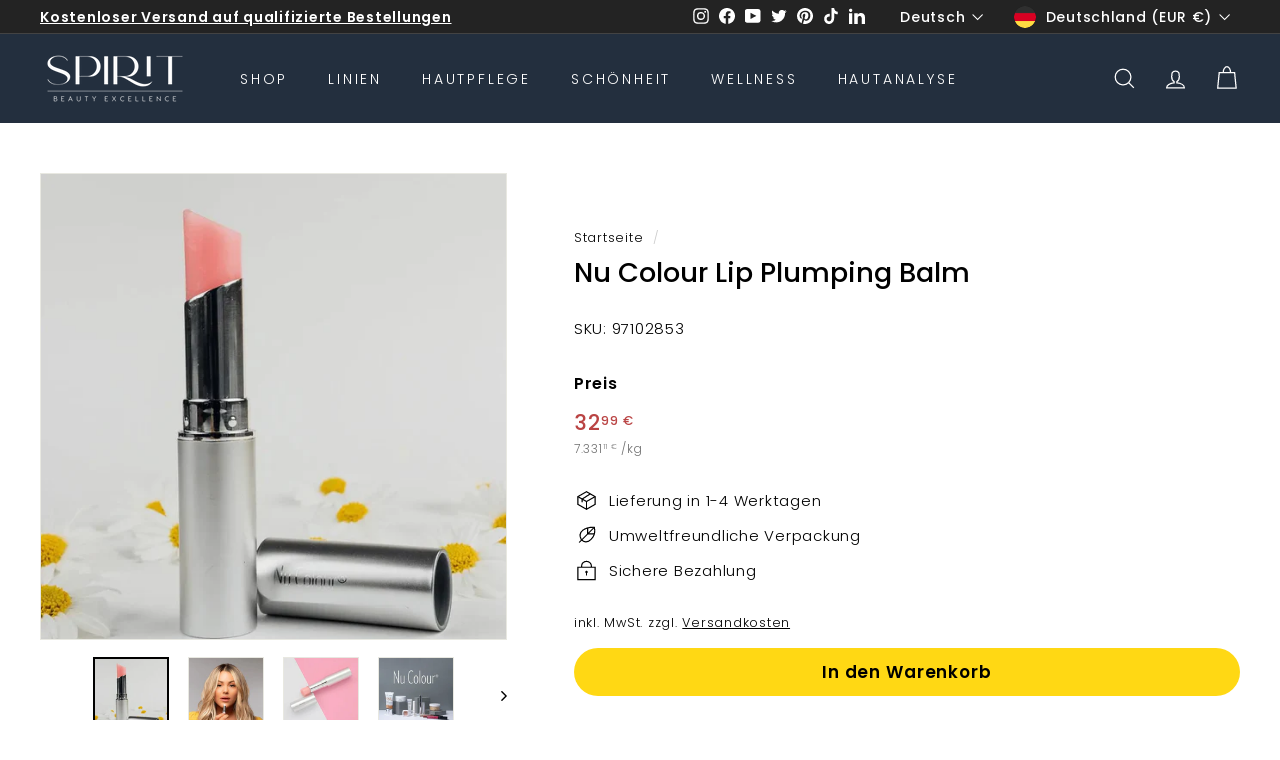

--- FILE ---
content_type: text/html; charset=utf-8
request_url: https://shop.spiritbeautyexcellence.com/products/nu-skin-nu-colour-lip-plumping-balm
body_size: 104995
content:
<!doctype html>
<html class="no-js" lang="de" dir="ltr">
  <head><script type="text/javascript">
      window.isense_gdpr_reject_button_text = "Ablehnen";
    </script>
    <script type="text/javascript">
  window.isense_gdpr_privacy_policy_text = "Datenschutzerklärung";
  window.isense_gdpr_accept_button_text = "Akzeptieren";
  window.isense_gdpr_close_button_text = "Schließen";
  window.isense_gdpr_change_cookies_text = "Einstellungen";
  window.isense_gdpr_text = "Diese Website verwendet Cookies, um dir die beste Erfahrung auf unserer Website zu bieten.";

  window.isense_gdpr_strict_cookies_checkbox = "Notwendige Cookies";
  window.isense_gdpr_strict_cookies_text = "Diese Cookies sind für den Betrieb der Website erforderlich und können nicht ausgeschaltet werden. Solche Cookies werden nur als Reaktion auf von dir durchgeführte Aktionen gesetzt, wie z. B. Sprache, Währung, Login-Sitzung, Datenschutzeinstellungen. Du kannst deinen Browser so einstellen, dass er diese Cookies blockiert, aber dies könnte die Funktionsweise unserer Website beeinträchtigen.";

  window.isense_gdpr_analytics_cookies_checkbox = "Analytik und Statistik";
  window.isense_gdpr_analytics_cookies_text = "Diese Cookies ermöglichen es uns, den Besucherverkehr zu messen und deren Quellen zu sehen, indem wir Informationen in Datensätzen sammeln. Sie helfen uns auch zu verstehen, welche Produkte und Aktionen beliebter sind als andere.";

  window.isense_gdpr_marketing_cookies_checkbox = "Marketing und Retargeting";
  window.isense_gdpr_marketing_cookies_text = "Diese Cookies werden in der Regel von unseren Marketing- und Werbepartnern gesetzt. Sie können von diesen verwendet werden, um ein Profil Ihrer Interessen zu erstellen und Ihnen später relevante Werbung zu zeigen. Wenn Sie diese Cookies nicht zulassen, werden Sie keine gezielte Werbung für Ihre Interessen sehen.";

  window.isense_gdpr_functionality_cookies_checkbox = "Funktionale Cookies";
  window.isense_gdpr_functionality_cookies_text = "Diese Cookies ermöglichen es unserer Website, zusätzliche Funktionen und persönliche Einstellungen anzubieten. Sie können von uns oder von Drittanbietern gesetzt werden, die wir auf unseren Seiten platziert haben. Wenn Sie diese Cookies nicht zulassen, können diese oder einige dieser Dienste nicht richtig funktionieren.";

  window.isense_gdpr_popup_header = "Wähle die Art der Cookies, die du akzeptierst";

  
  window.isense_gdpr_popup_description = "empty_value";
  

  window.isense_gdpr_dismiss_button_text = "Schließen";

  window.isense_gdpr_accept_selected_button_text = "Auswahl akzeptieren";
  window.isense_gdpr_accept_all_button_text = "Alle akzeptieren";

  window.isense_gdpr_data_collection_text = "*Durch Klicken auf die oben genannten Schaltflächen erkläre ich mein Einverständnis zur Erfassung meiner IP-Adresse und E-Mail-Adresse (sofern registriert). Weitere Informationen finden Sie unter <a href='https://shop.spiritbeautyexcellence.com/pages/gdpr-compliance'>-Konformität</a>";
  
    window.isense_gdpr_cookie__ab = "Dieses Cookie wird im Allgemeinen von Shopify bereitgestellt und im Zusammenhang mit dem Zugriff auf die Admin-Ansicht einer Online-Shop-Plattform verwendet.";
    window.isense_gdpr_cookie__orig_referrer = "Dieses Cookie wird im Allgemeinen von Shopify bereitgestellt und zur Verfolgung von Zielseiten verwendet.";
    window.isense_gdpr_cookie__landing_page = "Dieses Cookie wird im Allgemeinen von Shopify bereitgestellt und zur Verfolgung von Zielseiten verwendet.";
    window.isense_gdpr_cookie__secure_session_id = "Dieses Cookie wird im Allgemeinen von Shopify bereitgestellt und dient dazu, die Sitzung eines Benutzers während des mehrstufigen Checkout-Prozesses zu verfolgen und seine Bestell-, Zahlungs- und Versanddetails zu verbinden.";
    window.isense_gdpr_cookie_cart = "Dieses Cookie wird im Allgemeinen von Shopify bereitgestellt und im Zusammenhang mit einem Warenkorb verwendet.";
    window.isense_gdpr_cookie_cart_sig = "Dieses Cookie wird im Allgemeinen von Shopify bereitgestellt und im Zusammenhang mit dem Checkout verwendet. Es wird verwendet, um die Integrität des Wagens zu überprüfen und die Leistung einiger Wagenvorgänge sicherzustellen.";
    window.isense_gdpr_cookie_cart_ts = "Dieses Cookie wird im Allgemeinen von Shopify bereitgestellt und im Zusammenhang mit dem Checkout verwendet.";
    window.isense_gdpr_cookie_cart_ver = "Dieses Cookie wird im Allgemeinen von Shopify bereitgestellt und im Zusammenhang mit dem Warenkorb verwendet.";
    window.isense_gdpr_cookie_cart_currency = "Dieses Cookie wird im Allgemeinen von Shopify bereitgestellt und nach Abschluss eines Bezahlvorgangs gesetzt, um sicherzustellen, dass neue Warenkörbe in derselben Währung wie der letzte Bezahlvorgang getätigt werden.";
    window.isense_gdpr_cookie_tracked_start_checkout = "Dieses Cookie wird im Allgemeinen von Shopify bereitgestellt und im Zusammenhang mit dem Checkout verwendet.";
    window.isense_gdpr_cookie_storefront_digest = "Dieses Cookie wird im Allgemeinen von Shopify bereitgestellt und speichert eine Zusammenfassung des Storefront-Passworts, sodass Händler eine Vorschau ihrer Storefront anzeigen können, während diese passwortgeschützt ist.";
    window.isense_gdpr_cookie_checkout_token = "Dieses Cookie wird im Allgemeinen von Shopify bereitgestellt und im Zusammenhang mit einem Checkout-Service verwendet.";
    window.isense_gdpr_cookie__shopify_m = "Dieses Cookie wird im Allgemeinen von Shopify bereitgestellt und dient der Verwaltung der Datenschutzeinstellungen der Kunden.";
    window.isense_gdpr_cookie__shopify_tm = "Dieses Cookie wird im Allgemeinen von Shopify bereitgestellt und dient der Verwaltung der Datenschutzeinstellungen der Kunden.";
    window.isense_gdpr_cookie__shopify_tw = "Dieses Cookie wird im Allgemeinen von Shopify bereitgestellt und dient der Verwaltung der Datenschutzeinstellungen der Kunden.";
    window.isense_gdpr_cookie__tracking_consent = "Dieses Cookie wird im Allgemeinen von Shopify bereitgestellt und zum Speichern der Präferenzen eines Benutzers verwendet, wenn ein Händler Datenschutzregeln in der Region des Besuchers eingerichtet hat.";
    window.isense_gdpr_cookie_secure_customer_sig = "Dieses Cookie wird im Allgemeinen von Shopify bereitgestellt und im Zusammenhang mit einem Kunden-Login verwendet.";
    window.isense_gdpr_cookie__shopify_y = "Dieses Cookie ist mit der Analysesuite von Shopify verknüpft.";
    window.isense_gdpr_cookie__y = "";
    window.isense_gdpr_cookie__shopify_s = "Dieses Cookie ist mit der Analysesuite von Shopify verknüpft.";
    window.isense_gdpr_cookie__shopify_fs = "Dieses Cookie ist mit der Analysesuite von Shopify verknüpft.";
    window.isense_gdpr_cookie__ga = "Dieser Cookie-Name ist mit Google Universal Analytics verknüpft";
    window.isense_gdpr_cookie__gid = "Dieser Cookie-Name ist mit Google Universal Analytics verknüpft.";
    window.isense_gdpr_cookie__gat = "Dieser Cookie-Name ist mit Google Universal Analytics verknüpft.";
    window.isense_gdpr_cookie__shopify_sa_t = "Dieses Cookie ist mit der Analysesuite von Shopify für Marketing und Empfehlungen verknüpft.";
    window.isense_gdpr_cookie__shopify_sa_p = "Dieses Cookie ist mit der Analysesuite von Shopify für Marketing und Empfehlungen verknüpft.";
    window.isense_gdpr_cookie_IDE = "Diese Domain ist Eigentum von Doubleclick (Google). Die Hauptgeschäftstätigkeit ist: Doubleclick ist die Echtzeit-Werbebörse von Google";
    window.isense_gdpr_cookie__s = "";
    window.isense_gdpr_cookie_GPS = "Dieses Cookie ist mit YouTube verbunden, das Benutzerdaten über in Websites eingebettete Videos sammelt, die mit Profildaten von anderen Google-Diensten aggregiert werden, um Webbesuchern gezielte Werbung auf einer breiten Palette ihrer eigenen und anderen Websites anzuzeigen.";
    window.isense_gdpr_cookie_PREF = "Dieses Cookie, das von Google oder Doubleclick gesetzt werden kann, kann von Werbepartnern verwendet werden, um ein Interessenprofil zu erstellen, um relevante Anzeigen auf anderen Websites anzuzeigen.";
    window.isense_gdpr_cookie_BizoID = "Dies ist ein Erstanbieter-Cookie von Microsoft MSN, um benutzerbasierte Inhalte zu ermöglichen.";
    window.isense_gdpr_cookie__fbp = "Wird von Facebook verwendet, um eine Reihe von Werbeprodukten wie Echtzeitgebote von Drittwerbetreibenden bereitzustellen.";
    window.isense_gdpr_cookie___adroll = "Dieses Cookie ist mit AdRoll verknüpft";
    window.isense_gdpr_cookie___adroll_v4 = "Dieses Cookie ist mit AdRoll verknüpft";
    window.isense_gdpr_cookie___adroll_fpc = "Dieses Cookie ist mit AdRoll verknüpft";
    window.isense_gdpr_cookie___ar_v4 = "Dieses Cookie ist mit AdRoll verknüpft";
    window.isense_gdpr_cookie_cookieconsent_preferences_disabled = "Dieses Cookie ist mit der App Consentmo DSGVO Compliance verknüpft und wird zur Speicherung der Einwilligung des Kunden verwendet.";
    window.isense_gdpr_cookie_cookieconsent_status = "Dieses Cookie ist mit der App Consentmo DSGVO Compliance verknüpft und wird zur Speicherung der Einwilligung des Kunden verwendet.";
    window.isense_gdpr_cookie_no_info = "Es liegen noch keine Informationen zu diesem Cookie vor.";
</script>

    <script src="https://cozyantitheft.addons.business/js/script_tags/spirit-beauty-excellence/default/protect.js?shop=spirit-beauty-excellence.myshopify.com" type="text/javascript"></script>

    <meta charset="utf-8">
    <meta http-equiv="X-UA-Compatible" content="IE=edge,chrome=1">
    <meta name="viewport" content="width=device-width,initial-scale=1">
    <meta name="theme-color" content="#232323">
    <link rel="canonical" href="https://shop.spiritbeautyexcellence.com/products/nu-skin-nu-colour-lip-plumping-balm">
    <link rel="preload" as="script" href="//shop.spiritbeautyexcellence.com/cdn/shop/t/27/assets/theme.js?v=98096011393809031691697440561">
    <link rel="preconnect" href="https://cdn.shopify.com">
    <link rel="preconnect" href="https://fonts.shopifycdn.com">
    <link rel="dns-prefetch" href="https://productreviews.shopifycdn.com">
    <link rel="dns-prefetch" href="https://ajax.googleapis.com">
    <link rel="dns-prefetch" href="https://maps.googleapis.com">
    <link rel="dns-prefetch" href="https://maps.gstatic.com"><link rel="shortcut icon" href="//shop.spiritbeautyexcellence.com/cdn/shop/files/SPIRIT_beauty_excellence_Nu_Skin_Beauty_Wellness_Favicon_32x32.png?v=1709051912" type="image/png"><title>Nu Skin Nu Colour Lip Plumping Balm | SPIRIT
&ndash; SPIRIT - beauty excellence
</title>
<meta name="description" content="Nu Colour Lip Plumping Balm – Lass deine Lippen mit diesem Balm voller und weicher erscheinen. Erfrischendes Gefühl und ein Hauch Farbe. Jetzt shoppen."><meta property="og:site_name" content="SPIRIT - beauty excellence">
  <meta property="og:url" content="https://shop.spiritbeautyexcellence.com/products/nu-skin-nu-colour-lip-plumping-balm">
  <meta property="og:title" content="Nu Colour Lip Plumping Balm">
  <meta property="og:type" content="product">
  <meta property="og:description" content="Nu Colour Lip Plumping Balm – Lass deine Lippen mit diesem Balm voller und weicher erscheinen. Erfrischendes Gefühl und ein Hauch Farbe. Jetzt shoppen."><meta property="og:image" content="http://shop.spiritbeautyexcellence.com/cdn/shop/files/lippenbalsam-nu-colour-lip-plumping-balm-1-31220549.jpg?v=1729441128">
    <meta property="og:image:secure_url" content="https://shop.spiritbeautyexcellence.com/cdn/shop/files/lippenbalsam-nu-colour-lip-plumping-balm-1-31220549.jpg?v=1729441128">
    <meta property="og:image:width" content="1000">
    <meta property="og:image:height" content="1000"><meta name="twitter:site" content="@https://x.com/SpiritBeautyExc">
  <meta name="twitter:card" content="summary_large_image">
  <meta name="twitter:title" content="Nu Colour Lip Plumping Balm">
  <meta name="twitter:description" content="Nu Colour Lip Plumping Balm – Lass deine Lippen mit diesem Balm voller und weicher erscheinen. Erfrischendes Gefühl und ein Hauch Farbe. Jetzt shoppen.">
<link rel="stylesheet" href="//shop.spiritbeautyexcellence.com/cdn/shop/t/27/assets/country-flags.css"><style data-shopify>@font-face {
  font-family: Poppins;
  font-weight: 500;
  font-style: normal;
  font-display: swap;
  src: url("//shop.spiritbeautyexcellence.com/cdn/fonts/poppins/poppins_n5.ad5b4b72b59a00358afc706450c864c3c8323842.woff2") format("woff2"),
       url("//shop.spiritbeautyexcellence.com/cdn/fonts/poppins/poppins_n5.33757fdf985af2d24b32fcd84c9a09224d4b2c39.woff") format("woff");
}

  @font-face {
  font-family: Poppins;
  font-weight: 300;
  font-style: normal;
  font-display: swap;
  src: url("//shop.spiritbeautyexcellence.com/cdn/fonts/poppins/poppins_n3.05f58335c3209cce17da4f1f1ab324ebe2982441.woff2") format("woff2"),
       url("//shop.spiritbeautyexcellence.com/cdn/fonts/poppins/poppins_n3.6971368e1f131d2c8ff8e3a44a36b577fdda3ff5.woff") format("woff");
}


  @font-face {
  font-family: Poppins;
  font-weight: 600;
  font-style: normal;
  font-display: swap;
  src: url("//shop.spiritbeautyexcellence.com/cdn/fonts/poppins/poppins_n6.aa29d4918bc243723d56b59572e18228ed0786f6.woff2") format("woff2"),
       url("//shop.spiritbeautyexcellence.com/cdn/fonts/poppins/poppins_n6.5f815d845fe073750885d5b7e619ee00e8111208.woff") format("woff");
}

  @font-face {
  font-family: Poppins;
  font-weight: 300;
  font-style: italic;
  font-display: swap;
  src: url("//shop.spiritbeautyexcellence.com/cdn/fonts/poppins/poppins_i3.8536b4423050219f608e17f134fe9ea3b01ed890.woff2") format("woff2"),
       url("//shop.spiritbeautyexcellence.com/cdn/fonts/poppins/poppins_i3.0f4433ada196bcabf726ed78f8e37e0995762f7f.woff") format("woff");
}

  @font-face {
  font-family: Poppins;
  font-weight: 600;
  font-style: italic;
  font-display: swap;
  src: url("//shop.spiritbeautyexcellence.com/cdn/fonts/poppins/poppins_i6.bb8044d6203f492888d626dafda3c2999253e8e9.woff2") format("woff2"),
       url("//shop.spiritbeautyexcellence.com/cdn/fonts/poppins/poppins_i6.e233dec1a61b1e7dead9f920159eda42280a02c3.woff") format("woff");
}

</style><link href="//shop.spiritbeautyexcellence.com/cdn/shop/t/27/assets/theme.css?v=25781380896484648281761255916" rel="stylesheet" type="text/css" media="all" />
<style data-shopify>:root {
    --typeHeaderPrimary: Poppins;
    --typeHeaderFallback: sans-serif;
    --typeHeaderSize: 32px;
    --typeHeaderWeight: 500;
    --typeHeaderLineHeight: 1.1;
    --typeHeaderSpacing: 0.0em;

    --typeBasePrimary:Poppins;
    --typeBaseFallback:sans-serif;
    --typeBaseSize: 15px;
    --typeBaseWeight: 300;
    --typeBaseSpacing: 0.05em;
    --typeBaseLineHeight: 1.6;

    --colorSmallImageBg: #ffffff;
    --colorSmallImageBgDark: #f7f7f7;
    --colorLargeImageBg: #232323;
    --colorLargeImageBgLight: #444444;

    --iconWeight: 3px;
    --iconLinecaps: miter;

    
      --buttonRadius: 50px;
      --btnPadding: 11px 25px;
    

    
      --roundness: 0px;
    

    
      --gridThickness: 0px;
    

    --productTileMargin: 10%;
    --collectionTileMargin: 15%;

    --swatchSize: 40px;
  }

  @media screen and (max-width: 768px) {
    :root {
      --typeBaseSize: 13px;

      
        --roundness: 0px;
        --btnPadding: 9px 17px;
      
    }
  }</style><script>
      document.documentElement.className = document.documentElement.className.replace('no-js', 'js');

      window.theme = window.theme || {};
      theme.routes = {
        home: "/",
        collections: "/collections",
        cart: "/cart.js",
        cartPage: "/cart",
        cartAdd: "/cart/add.js",
        cartChange: "/cart/change.js",
        search: "/search"
      };
      theme.strings = {
        soldOut: "Ausverkauft",
        unavailable: "Nicht verfügbar",
        inStockLabel: "Auf Lager",
        stockLabel: "Niedriger Bestand: [count] Artikel auf Lager",
        willNotShipUntil: "Wird nach dem [date] versendet",
        willBeInStockAfter: "Wird nach dem [date] wieder auf Lager sein",
        waitingForStock: "Mehr ist auf dem Weg",
        savePrice: "Spare [saved_amount]",
        cartEmpty: "Dein Warenkorb ist im Moment leer.",
        cartTermsConfirmation: "Du musst den Verkaufsbedingungen zustimmen, um den Bestellvorgang abschließen zu können",
        searchCollections: "Kategorien:",
        searchPages: "Seiten:",
        searchArticles: "Artikel:"
      };
      theme.settings = {
        dynamicVariantsEnable: true,
        cartType: "dropdown",
        isCustomerTemplate: false,
        moneyFormat: "{{amount_with_comma_separator}} €",
        saveType: "percent",
        productImageSize: "square",
        productImageCover: false,
        predictiveSearch: true,
        predictiveSearchType: "product",
        superScriptSetting: true,
        superScriptPrice: true,
        quickView: false,
        quickAdd: true,
        themeName: 'Expanse',
        themeVersion: "2.5.2"
      };
    </script>

    <script>window.performance && window.performance.mark && window.performance.mark('shopify.content_for_header.start');</script><meta name="google-site-verification" content="Fux5Egi2WgHJE4DSzpBQ91KJTXtPFQvF6o5S0k_OSPI">
<meta name="facebook-domain-verification" content="x2qxicm4pejvix64rnm1xggpqkown4">
<meta name="google-site-verification" content="RQyjk2gxd4j2lzaqJD8NH1MrLYt5IAPOjzcKSlC6rhs">
<meta id="shopify-digital-wallet" name="shopify-digital-wallet" content="/10564272228/digital_wallets/dialog">
<meta name="shopify-checkout-api-token" content="6099d9517a140c097483d954f45805cc">
<meta id="in-context-paypal-metadata" data-shop-id="10564272228" data-venmo-supported="false" data-environment="production" data-locale="de_DE" data-paypal-v4="true" data-currency="EUR">
<link rel="alternate" hreflang="x-default" href="https://shop.spiritbeautyexcellence.com/products/nu-skin-nu-colour-lip-plumping-balm">
<link rel="alternate" hreflang="de" href="https://shop.spiritbeautyexcellence.com/products/nu-skin-nu-colour-lip-plumping-balm">
<link rel="alternate" hreflang="en" href="https://shop.spiritbeautyexcellence.com/en/products/nu-skin-nu-colour-lip-plumping-balm">
<link rel="alternate" hreflang="es" href="https://shop.spiritbeautyexcellence.com/es/products/nu-skin-nu-colour-lip-plumping-balm">
<link rel="alternate" hreflang="fr" href="https://shop.spiritbeautyexcellence.com/fr/products/nu-skin-nu-colour-lip-plumping-balm">
<link rel="alternate" hreflang="de-AT" href="https://shop.spiritbeautyexcellence.com/de-at/products/nu-skin-nu-colour-lip-plumping-balm">
<link rel="alternate" hreflang="es-AT" href="https://shop.spiritbeautyexcellence.com/es-at/products/nu-skin-nu-colour-lip-plumping-balm">
<link rel="alternate" hreflang="en-AT" href="https://shop.spiritbeautyexcellence.com/en-at/products/nu-skin-nu-colour-lip-plumping-balm">
<link rel="alternate" hreflang="fr-AT" href="https://shop.spiritbeautyexcellence.com/fr-at/products/nu-skin-nu-colour-lip-plumping-balm">
<link rel="alternate" hreflang="en-SE" href="https://shop.spiritbeautyexcellence.com/en-se/products/nu-skin-nu-colour-lip-plumping-balm">
<link rel="alternate" hreflang="de-SE" href="https://shop.spiritbeautyexcellence.com/de-se/products/nu-skin-nu-colour-lip-plumping-balm">
<link rel="alternate" hreflang="es-SE" href="https://shop.spiritbeautyexcellence.com/es-se/products/nu-skin-nu-colour-lip-plumping-balm">
<link rel="alternate" hreflang="fr-SE" href="https://shop.spiritbeautyexcellence.com/fr-se/products/nu-skin-nu-colour-lip-plumping-balm">
<link rel="alternate" hreflang="en-CZ" href="https://shop.spiritbeautyexcellence.com/en-cz/products/nu-skin-nu-colour-lip-plumping-balm">
<link rel="alternate" hreflang="de-CZ" href="https://shop.spiritbeautyexcellence.com/de-cz/products/nu-skin-nu-colour-lip-plumping-balm">
<link rel="alternate" hreflang="es-CZ" href="https://shop.spiritbeautyexcellence.com/es-cz/products/nu-skin-nu-colour-lip-plumping-balm">
<link rel="alternate" hreflang="fr-CZ" href="https://shop.spiritbeautyexcellence.com/fr-cz/products/nu-skin-nu-colour-lip-plumping-balm">
<link rel="alternate" hreflang="en-PL" href="https://shop.spiritbeautyexcellence.com/en-pl/products/nu-skin-nu-colour-lip-plumping-balm">
<link rel="alternate" hreflang="de-PL" href="https://shop.spiritbeautyexcellence.com/de-pl/products/nu-skin-nu-colour-lip-plumping-balm">
<link rel="alternate" hreflang="es-PL" href="https://shop.spiritbeautyexcellence.com/es-pl/products/nu-skin-nu-colour-lip-plumping-balm">
<link rel="alternate" hreflang="fr-PL" href="https://shop.spiritbeautyexcellence.com/fr-pl/products/nu-skin-nu-colour-lip-plumping-balm">
<link rel="alternate" hreflang="en-DK" href="https://shop.spiritbeautyexcellence.com/en-dk/products/nu-skin-nu-colour-lip-plumping-balm">
<link rel="alternate" hreflang="es-DK" href="https://shop.spiritbeautyexcellence.com/es-dk/products/nu-skin-nu-colour-lip-plumping-balm">
<link rel="alternate" hreflang="de-DK" href="https://shop.spiritbeautyexcellence.com/de-dk/products/nu-skin-nu-colour-lip-plumping-balm">
<link rel="alternate" hreflang="fr-DK" href="https://shop.spiritbeautyexcellence.com/fr-dk/products/nu-skin-nu-colour-lip-plumping-balm">
<link rel="alternate" hreflang="en-RO" href="https://shop.spiritbeautyexcellence.com/en-ro/products/nu-skin-nu-colour-lip-plumping-balm">
<link rel="alternate" hreflang="de-RO" href="https://shop.spiritbeautyexcellence.com/de-ro/products/nu-skin-nu-colour-lip-plumping-balm">
<link rel="alternate" hreflang="es-RO" href="https://shop.spiritbeautyexcellence.com/es-ro/products/nu-skin-nu-colour-lip-plumping-balm">
<link rel="alternate" hreflang="fr-RO" href="https://shop.spiritbeautyexcellence.com/fr-ro/products/nu-skin-nu-colour-lip-plumping-balm">
<link rel="alternate" hreflang="en-HU" href="https://shop.spiritbeautyexcellence.com/en-hu/products/nu-skin-nu-colour-lip-plumping-balm">
<link rel="alternate" hreflang="de-HU" href="https://shop.spiritbeautyexcellence.com/de-hu/products/nu-skin-nu-colour-lip-plumping-balm">
<link rel="alternate" hreflang="es-HU" href="https://shop.spiritbeautyexcellence.com/es-hu/products/nu-skin-nu-colour-lip-plumping-balm">
<link rel="alternate" hreflang="fr-HU" href="https://shop.spiritbeautyexcellence.com/fr-hu/products/nu-skin-nu-colour-lip-plumping-balm">
<link rel="alternate" hreflang="fr-FR" href="https://shop.spiritbeautyexcellence.com/fr-fr/products/nu-skin-nu-colour-lip-plumping-balm">
<link rel="alternate" hreflang="es-FR" href="https://shop.spiritbeautyexcellence.com/es-fr/products/nu-skin-nu-colour-lip-plumping-balm">
<link rel="alternate" hreflang="de-FR" href="https://shop.spiritbeautyexcellence.com/de-fr/products/nu-skin-nu-colour-lip-plumping-balm">
<link rel="alternate" hreflang="en-FR" href="https://shop.spiritbeautyexcellence.com/en-fr/products/nu-skin-nu-colour-lip-plumping-balm">
<link rel="alternate" hreflang="en-IT" href="https://shop.spiritbeautyexcellence.com/en-it/products/nu-skin-nu-colour-lip-plumping-balm">
<link rel="alternate" hreflang="de-IT" href="https://shop.spiritbeautyexcellence.com/de-it/products/nu-skin-nu-colour-lip-plumping-balm">
<link rel="alternate" hreflang="es-IT" href="https://shop.spiritbeautyexcellence.com/es-it/products/nu-skin-nu-colour-lip-plumping-balm">
<link rel="alternate" hreflang="fr-IT" href="https://shop.spiritbeautyexcellence.com/fr-it/products/nu-skin-nu-colour-lip-plumping-balm">
<link rel="alternate" hreflang="en-IE" href="https://shop.spiritbeautyexcellence.com/en-ie/products/nu-skin-nu-colour-lip-plumping-balm">
<link rel="alternate" hreflang="es-IE" href="https://shop.spiritbeautyexcellence.com/es-ie/products/nu-skin-nu-colour-lip-plumping-balm">
<link rel="alternate" hreflang="de-IE" href="https://shop.spiritbeautyexcellence.com/de-ie/products/nu-skin-nu-colour-lip-plumping-balm">
<link rel="alternate" hreflang="fr-IE" href="https://shop.spiritbeautyexcellence.com/fr-ie/products/nu-skin-nu-colour-lip-plumping-balm">
<link rel="alternate" hreflang="fr-BE" href="https://shop.spiritbeautyexcellence.com/fr-be/products/nu-skin-nu-colour-lip-plumping-balm">
<link rel="alternate" hreflang="es-BE" href="https://shop.spiritbeautyexcellence.com/es-be/products/nu-skin-nu-colour-lip-plumping-balm">
<link rel="alternate" hreflang="de-BE" href="https://shop.spiritbeautyexcellence.com/de-be/products/nu-skin-nu-colour-lip-plumping-balm">
<link rel="alternate" hreflang="en-BE" href="https://shop.spiritbeautyexcellence.com/en-be/products/nu-skin-nu-colour-lip-plumping-balm">
<link rel="alternate" hreflang="en-FI" href="https://shop.spiritbeautyexcellence.com/en-fi/products/nu-skin-nu-colour-lip-plumping-balm">
<link rel="alternate" hreflang="es-FI" href="https://shop.spiritbeautyexcellence.com/es-fi/products/nu-skin-nu-colour-lip-plumping-balm">
<link rel="alternate" hreflang="de-FI" href="https://shop.spiritbeautyexcellence.com/de-fi/products/nu-skin-nu-colour-lip-plumping-balm">
<link rel="alternate" hreflang="fr-FI" href="https://shop.spiritbeautyexcellence.com/fr-fi/products/nu-skin-nu-colour-lip-plumping-balm">
<link rel="alternate" hreflang="fr-LU" href="https://shop.spiritbeautyexcellence.com/fr-lu/products/nu-skin-nu-colour-lip-plumping-balm">
<link rel="alternate" hreflang="en-LU" href="https://shop.spiritbeautyexcellence.com/en-lu/products/nu-skin-nu-colour-lip-plumping-balm">
<link rel="alternate" hreflang="es-LU" href="https://shop.spiritbeautyexcellence.com/es-lu/products/nu-skin-nu-colour-lip-plumping-balm">
<link rel="alternate" hreflang="de-LU" href="https://shop.spiritbeautyexcellence.com/de-lu/products/nu-skin-nu-colour-lip-plumping-balm">
<link rel="alternate" hreflang="en-NL" href="https://shop.spiritbeautyexcellence.com/en-nl/products/nu-skin-nu-colour-lip-plumping-balm">
<link rel="alternate" hreflang="de-NL" href="https://shop.spiritbeautyexcellence.com/de-nl/products/nu-skin-nu-colour-lip-plumping-balm">
<link rel="alternate" hreflang="es-NL" href="https://shop.spiritbeautyexcellence.com/es-nl/products/nu-skin-nu-colour-lip-plumping-balm">
<link rel="alternate" hreflang="fr-NL" href="https://shop.spiritbeautyexcellence.com/fr-nl/products/nu-skin-nu-colour-lip-plumping-balm">
<link rel="alternate" hreflang="en-PT" href="https://shop.spiritbeautyexcellence.com/en-pt/products/nu-skin-nu-colour-lip-plumping-balm">
<link rel="alternate" hreflang="de-PT" href="https://shop.spiritbeautyexcellence.com/de-pt/products/nu-skin-nu-colour-lip-plumping-balm">
<link rel="alternate" hreflang="es-PT" href="https://shop.spiritbeautyexcellence.com/es-pt/products/nu-skin-nu-colour-lip-plumping-balm">
<link rel="alternate" hreflang="fr-PT" href="https://shop.spiritbeautyexcellence.com/fr-pt/products/nu-skin-nu-colour-lip-plumping-balm">
<link rel="alternate" hreflang="en-SK" href="https://shop.spiritbeautyexcellence.com/en-sk/products/nu-skin-nu-colour-lip-plumping-balm">
<link rel="alternate" hreflang="de-SK" href="https://shop.spiritbeautyexcellence.com/de-sk/products/nu-skin-nu-colour-lip-plumping-balm">
<link rel="alternate" hreflang="es-SK" href="https://shop.spiritbeautyexcellence.com/es-sk/products/nu-skin-nu-colour-lip-plumping-balm">
<link rel="alternate" hreflang="fr-SK" href="https://shop.spiritbeautyexcellence.com/fr-sk/products/nu-skin-nu-colour-lip-plumping-balm">
<link rel="alternate" hreflang="es-ES" href="https://shop.spiritbeautyexcellence.com/es-es/products/nu-skin-nu-colour-lip-plumping-balm">
<link rel="alternate" hreflang="de-ES" href="https://shop.spiritbeautyexcellence.com/de-es/products/nu-skin-nu-colour-lip-plumping-balm">
<link rel="alternate" hreflang="en-ES" href="https://shop.spiritbeautyexcellence.com/en-es/products/nu-skin-nu-colour-lip-plumping-balm">
<link rel="alternate" hreflang="fr-ES" href="https://shop.spiritbeautyexcellence.com/fr-es/products/nu-skin-nu-colour-lip-plumping-balm">
<link rel="alternate" hreflang="en-GB" href="https://shop.spiritbeautyexcellence.com/en-gb/products/nu-skin-nu-colour-lip-plumping-balm">
<link rel="alternate" hreflang="de-GB" href="https://shop.spiritbeautyexcellence.com/de-gb/products/nu-skin-nu-colour-lip-plumping-balm">
<link rel="alternate" hreflang="es-GB" href="https://shop.spiritbeautyexcellence.com/es-gb/products/nu-skin-nu-colour-lip-plumping-balm">
<link rel="alternate" hreflang="fr-GB" href="https://shop.spiritbeautyexcellence.com/fr-gb/products/nu-skin-nu-colour-lip-plumping-balm">
<link rel="alternate" hreflang="de-CH" href="https://shop.spiritbeautyexcellence.com/de-ch/products/nu-skin-nu-colour-lip-plumping-balm">
<link rel="alternate" hreflang="en-CH" href="https://shop.spiritbeautyexcellence.com/en-ch/products/nu-skin-nu-colour-lip-plumping-balm">
<link rel="alternate" hreflang="es-CH" href="https://shop.spiritbeautyexcellence.com/es-ch/products/nu-skin-nu-colour-lip-plumping-balm">
<link rel="alternate" hreflang="fr-CH" href="https://shop.spiritbeautyexcellence.com/fr-ch/products/nu-skin-nu-colour-lip-plumping-balm">
<link rel="alternate" hreflang="de-IS" href="https://shop.spiritbeautyexcellence.com/de-is/products/nu-skin-nu-colour-lip-plumping-balm">
<link rel="alternate" hreflang="en-IS" href="https://shop.spiritbeautyexcellence.com/en-is/products/nu-skin-nu-colour-lip-plumping-balm">
<link rel="alternate" hreflang="es-IS" href="https://shop.spiritbeautyexcellence.com/es-is/products/nu-skin-nu-colour-lip-plumping-balm">
<link rel="alternate" hreflang="fr-IS" href="https://shop.spiritbeautyexcellence.com/fr-is/products/nu-skin-nu-colour-lip-plumping-balm">
<link rel="alternate" hreflang="de-NO" href="https://shop.spiritbeautyexcellence.com/de-no/products/nu-skin-nu-colour-lip-plumping-balm">
<link rel="alternate" hreflang="en-NO" href="https://shop.spiritbeautyexcellence.com/en-no/products/nu-skin-nu-colour-lip-plumping-balm">
<link rel="alternate" hreflang="es-NO" href="https://shop.spiritbeautyexcellence.com/es-no/products/nu-skin-nu-colour-lip-plumping-balm">
<link rel="alternate" hreflang="fr-NO" href="https://shop.spiritbeautyexcellence.com/fr-no/products/nu-skin-nu-colour-lip-plumping-balm">
<link rel="alternate" type="application/json+oembed" href="https://shop.spiritbeautyexcellence.com/products/nu-skin-nu-colour-lip-plumping-balm.oembed">
<script async="async" src="/checkouts/internal/preloads.js?locale=de-DE"></script>
<link rel="preconnect" href="https://shop.app" crossorigin="anonymous">
<script async="async" src="https://shop.app/checkouts/internal/preloads.js?locale=de-DE&shop_id=10564272228" crossorigin="anonymous"></script>
<script id="apple-pay-shop-capabilities" type="application/json">{"shopId":10564272228,"countryCode":"DE","currencyCode":"EUR","merchantCapabilities":["supports3DS"],"merchantId":"gid:\/\/shopify\/Shop\/10564272228","merchantName":"SPIRIT - beauty excellence","requiredBillingContactFields":["postalAddress","email"],"requiredShippingContactFields":["postalAddress","email"],"shippingType":"shipping","supportedNetworks":["visa","maestro","masterCard","amex"],"total":{"type":"pending","label":"SPIRIT - beauty excellence","amount":"1.00"},"shopifyPaymentsEnabled":true,"supportsSubscriptions":true}</script>
<script id="shopify-features" type="application/json">{"accessToken":"6099d9517a140c097483d954f45805cc","betas":["rich-media-storefront-analytics"],"domain":"shop.spiritbeautyexcellence.com","predictiveSearch":true,"shopId":10564272228,"locale":"de"}</script>
<script>var Shopify = Shopify || {};
Shopify.shop = "spirit-beauty-excellence.myshopify.com";
Shopify.locale = "de";
Shopify.currency = {"active":"EUR","rate":"1.0"};
Shopify.country = "DE";
Shopify.theme = {"name":"Expanse Version 1.0 (Kopiert am 02.04.2022)","id":131868197107,"schema_name":"Expanse","schema_version":"2.5.2","theme_store_id":902,"role":"main"};
Shopify.theme.handle = "null";
Shopify.theme.style = {"id":null,"handle":null};
Shopify.cdnHost = "shop.spiritbeautyexcellence.com/cdn";
Shopify.routes = Shopify.routes || {};
Shopify.routes.root = "/";</script>
<script type="module">!function(o){(o.Shopify=o.Shopify||{}).modules=!0}(window);</script>
<script>!function(o){function n(){var o=[];function n(){o.push(Array.prototype.slice.apply(arguments))}return n.q=o,n}var t=o.Shopify=o.Shopify||{};t.loadFeatures=n(),t.autoloadFeatures=n()}(window);</script>
<script>
  window.ShopifyPay = window.ShopifyPay || {};
  window.ShopifyPay.apiHost = "shop.app\/pay";
  window.ShopifyPay.redirectState = null;
</script>
<script id="shop-js-analytics" type="application/json">{"pageType":"product"}</script>
<script defer="defer" async type="module" src="//shop.spiritbeautyexcellence.com/cdn/shopifycloud/shop-js/modules/v2/client.init-shop-cart-sync_kxAhZfSm.de.esm.js"></script>
<script defer="defer" async type="module" src="//shop.spiritbeautyexcellence.com/cdn/shopifycloud/shop-js/modules/v2/chunk.common_5BMd6ono.esm.js"></script>
<script type="module">
  await import("//shop.spiritbeautyexcellence.com/cdn/shopifycloud/shop-js/modules/v2/client.init-shop-cart-sync_kxAhZfSm.de.esm.js");
await import("//shop.spiritbeautyexcellence.com/cdn/shopifycloud/shop-js/modules/v2/chunk.common_5BMd6ono.esm.js");

  window.Shopify.SignInWithShop?.initShopCartSync?.({"fedCMEnabled":true,"windoidEnabled":true});

</script>
<script>
  window.Shopify = window.Shopify || {};
  if (!window.Shopify.featureAssets) window.Shopify.featureAssets = {};
  window.Shopify.featureAssets['shop-js'] = {"shop-cart-sync":["modules/v2/client.shop-cart-sync_81xuAXRO.de.esm.js","modules/v2/chunk.common_5BMd6ono.esm.js"],"init-fed-cm":["modules/v2/client.init-fed-cm_B2l2C8gd.de.esm.js","modules/v2/chunk.common_5BMd6ono.esm.js"],"shop-button":["modules/v2/client.shop-button_DteRmTIv.de.esm.js","modules/v2/chunk.common_5BMd6ono.esm.js"],"init-windoid":["modules/v2/client.init-windoid_BrVTPDHy.de.esm.js","modules/v2/chunk.common_5BMd6ono.esm.js"],"shop-cash-offers":["modules/v2/client.shop-cash-offers_uZhaqfcC.de.esm.js","modules/v2/chunk.common_5BMd6ono.esm.js","modules/v2/chunk.modal_DhTZgVSk.esm.js"],"shop-toast-manager":["modules/v2/client.shop-toast-manager_lTRStNPf.de.esm.js","modules/v2/chunk.common_5BMd6ono.esm.js"],"init-shop-email-lookup-coordinator":["modules/v2/client.init-shop-email-lookup-coordinator_BhyMm2Vh.de.esm.js","modules/v2/chunk.common_5BMd6ono.esm.js"],"pay-button":["modules/v2/client.pay-button_uIj7-e2V.de.esm.js","modules/v2/chunk.common_5BMd6ono.esm.js"],"avatar":["modules/v2/client.avatar_BTnouDA3.de.esm.js"],"init-shop-cart-sync":["modules/v2/client.init-shop-cart-sync_kxAhZfSm.de.esm.js","modules/v2/chunk.common_5BMd6ono.esm.js"],"shop-login-button":["modules/v2/client.shop-login-button_hqVUT9QF.de.esm.js","modules/v2/chunk.common_5BMd6ono.esm.js","modules/v2/chunk.modal_DhTZgVSk.esm.js"],"init-customer-accounts-sign-up":["modules/v2/client.init-customer-accounts-sign-up_0Oyvgx7Z.de.esm.js","modules/v2/client.shop-login-button_hqVUT9QF.de.esm.js","modules/v2/chunk.common_5BMd6ono.esm.js","modules/v2/chunk.modal_DhTZgVSk.esm.js"],"init-shop-for-new-customer-accounts":["modules/v2/client.init-shop-for-new-customer-accounts_DojLPa1w.de.esm.js","modules/v2/client.shop-login-button_hqVUT9QF.de.esm.js","modules/v2/chunk.common_5BMd6ono.esm.js","modules/v2/chunk.modal_DhTZgVSk.esm.js"],"init-customer-accounts":["modules/v2/client.init-customer-accounts_DWlFj6gc.de.esm.js","modules/v2/client.shop-login-button_hqVUT9QF.de.esm.js","modules/v2/chunk.common_5BMd6ono.esm.js","modules/v2/chunk.modal_DhTZgVSk.esm.js"],"shop-follow-button":["modules/v2/client.shop-follow-button_BEIcZOGj.de.esm.js","modules/v2/chunk.common_5BMd6ono.esm.js","modules/v2/chunk.modal_DhTZgVSk.esm.js"],"lead-capture":["modules/v2/client.lead-capture_BSpzCmmh.de.esm.js","modules/v2/chunk.common_5BMd6ono.esm.js","modules/v2/chunk.modal_DhTZgVSk.esm.js"],"checkout-modal":["modules/v2/client.checkout-modal_8HiTfxyj.de.esm.js","modules/v2/chunk.common_5BMd6ono.esm.js","modules/v2/chunk.modal_DhTZgVSk.esm.js"],"shop-login":["modules/v2/client.shop-login_Fe0VhLV0.de.esm.js","modules/v2/chunk.common_5BMd6ono.esm.js","modules/v2/chunk.modal_DhTZgVSk.esm.js"],"payment-terms":["modules/v2/client.payment-terms_C8PkVPzh.de.esm.js","modules/v2/chunk.common_5BMd6ono.esm.js","modules/v2/chunk.modal_DhTZgVSk.esm.js"]};
</script>
<script>(function() {
  var isLoaded = false;
  function asyncLoad() {
    if (isLoaded) return;
    isLoaded = true;
    var urls = ["https:\/\/cdn.recovermycart.com\/scripts\/keepcart\/CartJS.min.js?shop=spirit-beauty-excellence.myshopify.com\u0026shop=spirit-beauty-excellence.myshopify.com","https:\/\/gdprcdn.b-cdn.net\/js\/gdpr_cookie_consent.min.js?shop=spirit-beauty-excellence.myshopify.com"];
    for (var i = 0; i < urls.length; i++) {
      var s = document.createElement('script');
      s.type = 'text/javascript';
      s.async = true;
      s.src = urls[i];
      var x = document.getElementsByTagName('script')[0];
      x.parentNode.insertBefore(s, x);
    }
  };
  if(window.attachEvent) {
    window.attachEvent('onload', asyncLoad);
  } else {
    window.addEventListener('load', asyncLoad, false);
  }
})();</script>
<script id="__st">var __st={"a":10564272228,"offset":3600,"reqid":"bbc44c84-c7f9-4adc-9d98-5610ba318e32-1768970632","pageurl":"shop.spiritbeautyexcellence.com\/products\/nu-skin-nu-colour-lip-plumping-balm","u":"7e907a8d4686","p":"product","rtyp":"product","rid":1863520551012};</script>
<script>window.ShopifyPaypalV4VisibilityTracking = true;</script>
<script id="captcha-bootstrap">!function(){'use strict';const t='contact',e='account',n='new_comment',o=[[t,t],['blogs',n],['comments',n],[t,'customer']],c=[[e,'customer_login'],[e,'guest_login'],[e,'recover_customer_password'],[e,'create_customer']],r=t=>t.map((([t,e])=>`form[action*='/${t}']:not([data-nocaptcha='true']) input[name='form_type'][value='${e}']`)).join(','),a=t=>()=>t?[...document.querySelectorAll(t)].map((t=>t.form)):[];function s(){const t=[...o],e=r(t);return a(e)}const i='password',u='form_key',d=['recaptcha-v3-token','g-recaptcha-response','h-captcha-response',i],f=()=>{try{return window.sessionStorage}catch{return}},m='__shopify_v',_=t=>t.elements[u];function p(t,e,n=!1){try{const o=window.sessionStorage,c=JSON.parse(o.getItem(e)),{data:r}=function(t){const{data:e,action:n}=t;return t[m]||n?{data:e,action:n}:{data:t,action:n}}(c);for(const[e,n]of Object.entries(r))t.elements[e]&&(t.elements[e].value=n);n&&o.removeItem(e)}catch(o){console.error('form repopulation failed',{error:o})}}const l='form_type',E='cptcha';function T(t){t.dataset[E]=!0}const w=window,h=w.document,L='Shopify',v='ce_forms',y='captcha';let A=!1;((t,e)=>{const n=(g='f06e6c50-85a8-45c8-87d0-21a2b65856fe',I='https://cdn.shopify.com/shopifycloud/storefront-forms-hcaptcha/ce_storefront_forms_captcha_hcaptcha.v1.5.2.iife.js',D={infoText:'Durch hCaptcha geschützt',privacyText:'Datenschutz',termsText:'Allgemeine Geschäftsbedingungen'},(t,e,n)=>{const o=w[L][v],c=o.bindForm;if(c)return c(t,g,e,D).then(n);var r;o.q.push([[t,g,e,D],n]),r=I,A||(h.body.append(Object.assign(h.createElement('script'),{id:'captcha-provider',async:!0,src:r})),A=!0)});var g,I,D;w[L]=w[L]||{},w[L][v]=w[L][v]||{},w[L][v].q=[],w[L][y]=w[L][y]||{},w[L][y].protect=function(t,e){n(t,void 0,e),T(t)},Object.freeze(w[L][y]),function(t,e,n,w,h,L){const[v,y,A,g]=function(t,e,n){const i=e?o:[],u=t?c:[],d=[...i,...u],f=r(d),m=r(i),_=r(d.filter((([t,e])=>n.includes(e))));return[a(f),a(m),a(_),s()]}(w,h,L),I=t=>{const e=t.target;return e instanceof HTMLFormElement?e:e&&e.form},D=t=>v().includes(t);t.addEventListener('submit',(t=>{const e=I(t);if(!e)return;const n=D(e)&&!e.dataset.hcaptchaBound&&!e.dataset.recaptchaBound,o=_(e),c=g().includes(e)&&(!o||!o.value);(n||c)&&t.preventDefault(),c&&!n&&(function(t){try{if(!f())return;!function(t){const e=f();if(!e)return;const n=_(t);if(!n)return;const o=n.value;o&&e.removeItem(o)}(t);const e=Array.from(Array(32),(()=>Math.random().toString(36)[2])).join('');!function(t,e){_(t)||t.append(Object.assign(document.createElement('input'),{type:'hidden',name:u})),t.elements[u].value=e}(t,e),function(t,e){const n=f();if(!n)return;const o=[...t.querySelectorAll(`input[type='${i}']`)].map((({name:t})=>t)),c=[...d,...o],r={};for(const[a,s]of new FormData(t).entries())c.includes(a)||(r[a]=s);n.setItem(e,JSON.stringify({[m]:1,action:t.action,data:r}))}(t,e)}catch(e){console.error('failed to persist form',e)}}(e),e.submit())}));const S=(t,e)=>{t&&!t.dataset[E]&&(n(t,e.some((e=>e===t))),T(t))};for(const o of['focusin','change'])t.addEventListener(o,(t=>{const e=I(t);D(e)&&S(e,y())}));const B=e.get('form_key'),M=e.get(l),P=B&&M;t.addEventListener('DOMContentLoaded',(()=>{const t=y();if(P)for(const e of t)e.elements[l].value===M&&p(e,B);[...new Set([...A(),...v().filter((t=>'true'===t.dataset.shopifyCaptcha))])].forEach((e=>S(e,t)))}))}(h,new URLSearchParams(w.location.search),n,t,e,['guest_login'])})(!1,!0)}();</script>
<script integrity="sha256-4kQ18oKyAcykRKYeNunJcIwy7WH5gtpwJnB7kiuLZ1E=" data-source-attribution="shopify.loadfeatures" defer="defer" src="//shop.spiritbeautyexcellence.com/cdn/shopifycloud/storefront/assets/storefront/load_feature-a0a9edcb.js" crossorigin="anonymous"></script>
<script crossorigin="anonymous" defer="defer" src="//shop.spiritbeautyexcellence.com/cdn/shopifycloud/storefront/assets/shopify_pay/storefront-65b4c6d7.js?v=20250812"></script>
<script data-source-attribution="shopify.dynamic_checkout.dynamic.init">var Shopify=Shopify||{};Shopify.PaymentButton=Shopify.PaymentButton||{isStorefrontPortableWallets:!0,init:function(){window.Shopify.PaymentButton.init=function(){};var t=document.createElement("script");t.src="https://shop.spiritbeautyexcellence.com/cdn/shopifycloud/portable-wallets/latest/portable-wallets.de.js",t.type="module",document.head.appendChild(t)}};
</script>
<script data-source-attribution="shopify.dynamic_checkout.buyer_consent">
  function portableWalletsHideBuyerConsent(e){var t=document.getElementById("shopify-buyer-consent"),n=document.getElementById("shopify-subscription-policy-button");t&&n&&(t.classList.add("hidden"),t.setAttribute("aria-hidden","true"),n.removeEventListener("click",e))}function portableWalletsShowBuyerConsent(e){var t=document.getElementById("shopify-buyer-consent"),n=document.getElementById("shopify-subscription-policy-button");t&&n&&(t.classList.remove("hidden"),t.removeAttribute("aria-hidden"),n.addEventListener("click",e))}window.Shopify?.PaymentButton&&(window.Shopify.PaymentButton.hideBuyerConsent=portableWalletsHideBuyerConsent,window.Shopify.PaymentButton.showBuyerConsent=portableWalletsShowBuyerConsent);
</script>
<script data-source-attribution="shopify.dynamic_checkout.cart.bootstrap">document.addEventListener("DOMContentLoaded",(function(){function t(){return document.querySelector("shopify-accelerated-checkout-cart, shopify-accelerated-checkout")}if(t())Shopify.PaymentButton.init();else{new MutationObserver((function(e,n){t()&&(Shopify.PaymentButton.init(),n.disconnect())})).observe(document.body,{childList:!0,subtree:!0})}}));
</script>
<link id="shopify-accelerated-checkout-styles" rel="stylesheet" media="screen" href="https://shop.spiritbeautyexcellence.com/cdn/shopifycloud/portable-wallets/latest/accelerated-checkout-backwards-compat.css" crossorigin="anonymous">
<style id="shopify-accelerated-checkout-cart">
        #shopify-buyer-consent {
  margin-top: 1em;
  display: inline-block;
  width: 100%;
}

#shopify-buyer-consent.hidden {
  display: none;
}

#shopify-subscription-policy-button {
  background: none;
  border: none;
  padding: 0;
  text-decoration: underline;
  font-size: inherit;
  cursor: pointer;
}

#shopify-subscription-policy-button::before {
  box-shadow: none;
}

      </style>

<script>window.performance && window.performance.mark && window.performance.mark('shopify.content_for_header.end');</script>

    <script src="//shop.spiritbeautyexcellence.com/cdn/shop/t/27/assets/vendor-scripts-v2.js" defer="defer"></script>
    <script src="//shop.spiritbeautyexcellence.com/cdn/shop/t/27/assets/theme.js?v=98096011393809031691697440561" defer="defer"></script><meta name="p:domain_verify" content="991a4f3cfb1903632893ea4b055c286d">
    <meta name="facebook-domain-verification" content="6fwjvdkyvrhq5i22hlz0zyh4fn7a0w">
    <meta name="p:domain_verify" content="65f180a1e8ffb67bd16664c2a3ee4ee4">
    <meta name="msvalidate.01" content="688B352AE73C1CB39ADF0CBCBA084AA3">
    <!-- Global site tag (gtag.js) - Google Ads: 757995746 -->
    <script async src="https://www.googletagmanager.com/gtag/js?id=AW-757995746"></script>
    <script>
      window.dataLayer = window.dataLayer || [];
      function gtag(){dataLayer.push(arguments);}
      gtag('js', new Date());

      gtag('config', 'AW-757995746');
    </script>

    <script>
      window.uetq = window.uetq || [];window.uetq.push('event', 'PRODUCT_PURCHASE', {"ecomm_prodid":"REPLACE_WITH_PRODUCT_ID","ecomm_pagetype":"PURCHASE","revenue_value":1,"currency":"EUR"});
    </script>

    
<!-- Start of Judge.me Core -->
<link rel="dns-prefetch" href="https://cdn.judge.me/">
<script data-cfasync='false' class='jdgm-settings-script'>window.jdgmSettings={"pagination":5,"disable_web_reviews":false,"badge_no_review_text":"Keine Bewertungen","badge_n_reviews_text":"{{ n }} Bewertung/Bewertungen","badge_star_color":"#ffa41d","hide_badge_preview_if_no_reviews":true,"badge_hide_text":true,"enforce_center_preview_badge":false,"widget_title":"Kundenbewertungen","widget_open_form_text":"Schreibe eine Bewertung","widget_close_form_text":"Bewertung abbrechen","widget_refresh_page_text":"Seite neu laden","widget_summary_text":"Basierend auf {{ number_of_reviews }} Bewertung/Bewertungen","widget_no_review_text":"Bisher keine Bewertungen ","widget_name_field_text":"Anzeigename","widget_verified_name_field_text":"Verifizierter Name (öffentlich)","widget_name_placeholder_text":"Gebe deinen Namen ein (öffentlich)","widget_required_field_error_text":"Dieses Feld ist erforderlich.","widget_email_field_text":"E-Mail-Adresse","widget_verified_email_field_text":"Verifizierte E-Mail (privat, kann nicht bearbeitet werden)","widget_email_placeholder_text":"Gebe deine E-Mail-Adresse ein (nicht öffentlich)","widget_email_field_error_text":"Bitte gebe eine gültige E-Mail-Adresse ein.","widget_rating_field_text":"Bewertung","widget_review_title_field_text":"Bewertungstitel","widget_review_title_placeholder_text":"Gebe deiner Bewertung eine Überschrift","widget_review_body_field_text":"Bewertungsinhalt","widget_review_body_placeholder_text":"Schreibe hier deine Bewertung","widget_pictures_field_text":"Foto oder Video (optional)","widget_submit_review_text":"Bewertung abschicken","widget_submit_verified_review_text":"Verifizierte Bewertung abschicken","widget_submit_success_msg_with_auto_publish":"Vielen Dank für deine wertvolle Bewertung! Bitte aktualisiere die Seite in wenigen Augenblicken, um deine Bewertung zu sehen.","widget_submit_success_msg_no_auto_publish":"Vielen Dank für deine wertvolle Bewertung! Diese wird veröffentlicht, sobald sie von uns überprüft und genehmigt wurde.","widget_show_default_reviews_out_of_total_text":"Es werden {{ n_reviews_shown }} von {{ n_reviews }} Bewertungen angezeigt.","widget_show_all_link_text":"Alle anzeigen","widget_show_less_link_text":"Weniger anzeigen","widget_author_said_text":"{{ reviewer_name }} sagte:","widget_days_text":"vor {{ n }} Tag/Tagen","widget_weeks_text":"vor {{ n }} Woche(n)","widget_months_text":"vor {{ n }} Monat(en)","widget_years_text":"vor {{ n }} Jahr(en)","widget_yesterday_text":"Gestern","widget_today_text":"Heute","widget_replied_text":"{{ shop_name }} antwortete:","widget_read_more_text":"Mehr lesen","widget_reviewer_name_as_initial":"last_initial","widget_rating_filter_color":"#ffa41d","widget_rating_filter_see_all_text":"Alle Bewertungen anzeigen","widget_sorting_most_recent_text":"Neueste","widget_sorting_highest_rating_text":"Höchste Bewertung","widget_sorting_lowest_rating_text":"Niedrigste Bewertung","widget_sorting_with_pictures_text":"Nur Bilder","widget_sorting_most_helpful_text":"Hilfreichste","widget_open_question_form_text":"Eine Frage stellen","widget_reviews_subtab_text":"Bewertungen","widget_questions_subtab_text":"Fragen","widget_question_label_text":"Frage","widget_answer_label_text":"Antwort","widget_question_placeholder_text":"Stelle hier deine Frage","widget_submit_question_text":"Frage absenden","widget_question_submit_success_text":"Vielen Dank für deine Frage! Wir senden dir eine E-Mail wenn deine Frage beantwortet und veröffentlicht wird.","widget_star_color":"#ffa41d","verified_badge_text":"Verifizierter Kauf","verified_badge_bg_color":"#74bd52","verified_badge_text_color":"#ffffff","verified_badge_placement":"left-of-reviewer-name","widget_review_max_height":5,"widget_hide_border":false,"widget_social_share":false,"widget_thumb":true,"widget_review_location_show":true,"widget_location_format":"country_only","all_reviews_include_out_of_store_products":false,"all_reviews_out_of_store_text":"(außerhalb des Shops)","all_reviews_pagination":100,"all_reviews_product_name_prefix_text":"über","enable_review_pictures":true,"enable_question_anwser":false,"widget_theme":"","review_date_format":"dd/mm/yyyy","default_sort_method":"most-recent","widget_product_reviews_subtab_text":"Produktbewertungen","widget_shop_reviews_subtab_text":"Shop-Bewertungen","widget_other_products_reviews_text":"Bewertungen für andere Produkte","widget_store_reviews_subtab_text":"Shop-Bewertungen","widget_no_store_reviews_text":"Dieser Shop hat noch keine Bewertungen erhalten","widget_web_restriction_product_reviews_text":"Dieses Produkt hat noch keine Bewertungen erhalten","widget_no_items_text":"Keine Elemente gefunden","widget_show_more_text":"Mehr anzeigen","widget_write_a_store_review_text":"Shop-Bewertung schreiben","widget_other_languages_heading":"Bewertungen in anderen Sprachen","widget_translate_review_text":"Bewertung übersetzen nach {{ language }}","widget_translating_review_text":"Übersetzung läuft...","widget_show_original_translation_text":"Original anzeigen ({{ language }})","widget_translate_review_failed_text":"Bewertung konnte nicht übersetzt werden.","widget_translate_review_retry_text":"Erneut versuchen","widget_translate_review_try_again_later_text":"Versuchen Sie es später noch einmal","show_product_url_for_grouped_product":false,"widget_sorting_pictures_first_text":"Bilder zuerst","show_pictures_on_all_rev_page_mobile":true,"show_pictures_on_all_rev_page_desktop":true,"floating_tab_hide_mobile_install_preference":false,"floating_tab_button_name":"★ Bewertungen","floating_tab_title":"Lassen Sie Kunden für uns sprechen","floating_tab_button_color":"","floating_tab_button_background_color":"","floating_tab_url":"","floating_tab_url_enabled":true,"floating_tab_tab_style":"text","all_reviews_text_badge_text":"Kunden bewerten uns mit {{ shop.metafields.judgeme.all_reviews_rating | round: 1 }}/5 basierend auf {{ shop.metafields.judgeme.all_reviews_count }} Bewertungen.","all_reviews_text_badge_text_branded_style":"{{ shop.metafields.judgeme.all_reviews_rating | round: 1 }} von 5 Sternen basierend auf {{ shop.metafields.judgeme.all_reviews_count }} Bewertungen","is_all_reviews_text_badge_a_link":false,"show_stars_for_all_reviews_text_badge":false,"all_reviews_text_badge_url":"","all_reviews_text_style":"text","all_reviews_text_color_style":"judgeme_brand_color","all_reviews_text_color":"#108474","all_reviews_text_show_jm_brand":true,"featured_carousel_show_header":false,"featured_carousel_title":"Bewertungen","testimonials_carousel_title":"Kunden sagen uns","videos_carousel_title":"Echte Kunden-Geschichten","cards_carousel_title":"Kunden sagen uns","featured_carousel_count_text":"aus {{ n }} Bewertungen","featured_carousel_add_link_to_all_reviews_page":false,"featured_carousel_url":"","featured_carousel_show_images":true,"featured_carousel_autoslide_interval":5,"featured_carousel_arrows_on_the_sides":true,"featured_carousel_height":250,"featured_carousel_width":80,"featured_carousel_image_size":0,"featured_carousel_image_height":250,"featured_carousel_arrow_color":"#eeeeee","verified_count_badge_style":"vintage","verified_count_badge_orientation":"horizontal","verified_count_badge_color_style":"judgeme_brand_color","verified_count_badge_color":"#108474","is_verified_count_badge_a_link":false,"verified_count_badge_url":"","verified_count_badge_show_jm_brand":true,"widget_rating_preset_default":5,"widget_first_sub_tab":"product-reviews","widget_show_histogram":true,"widget_histogram_use_custom_color":true,"widget_pagination_use_custom_color":true,"widget_star_use_custom_color":true,"widget_verified_badge_use_custom_color":true,"widget_write_review_use_custom_color":false,"picture_reminder_submit_button":"Upload Pictures","enable_review_videos":true,"mute_video_by_default":true,"widget_sorting_videos_first_text":"Videos zuerst","widget_review_pending_text":"Ausstehend","featured_carousel_items_for_large_screen":3,"social_share_options_order":"Facebook,Twitter","remove_microdata_snippet":true,"disable_json_ld":false,"enable_json_ld_products":false,"preview_badge_show_question_text":false,"preview_badge_no_question_text":"Keine Fragen","preview_badge_n_question_text":"{{ number_of_questions }} Frage/Fragen","qa_badge_show_icon":false,"qa_badge_position":"same-row","remove_judgeme_branding":true,"widget_add_search_bar":false,"widget_search_bar_placeholder":"Suchen","widget_sorting_verified_only_text":"Nur verifizierte","featured_carousel_theme":"aligned","featured_carousel_show_rating":true,"featured_carousel_show_title":true,"featured_carousel_show_body":true,"featured_carousel_show_date":false,"featured_carousel_show_reviewer":true,"featured_carousel_show_product":false,"featured_carousel_header_background_color":"#108474","featured_carousel_header_text_color":"#ffffff","featured_carousel_name_product_separator":"reviewed","featured_carousel_full_star_background":"#108474","featured_carousel_empty_star_background":"#dadada","featured_carousel_vertical_theme_background":"#f9fafb","featured_carousel_verified_badge_enable":true,"featured_carousel_verified_badge_color":"#108474","featured_carousel_border_style":"round","featured_carousel_review_line_length_limit":3,"featured_carousel_more_reviews_button_text":"Mehr Bewertungen lesen","featured_carousel_view_product_button_text":"Produkt ansehen","all_reviews_page_load_reviews_on":"scroll","all_reviews_page_load_more_text":"Mehr Bewertungen laden","disable_fb_tab_reviews":false,"enable_ajax_cdn_cache":false,"widget_public_name_text":"wird öffentlich angezeigt wie","default_reviewer_name":"John Smith","default_reviewer_name_has_non_latin":true,"widget_reviewer_anonymous":"Anonym","medals_widget_title":"Judge.me Review Awards","medals_widget_background_color":"#ffffff","medals_widget_position":"footer_all_pages","medals_widget_border_color":"#ffffff","medals_widget_verified_text_position":"left","medals_widget_use_monochromatic_version":false,"medals_widget_elements_color":"#108474","show_reviewer_avatar":false,"widget_invalid_yt_video_url_error_text":"Keine YouTube-Video-URL","widget_max_length_field_error_text":"Bitte geben Sie nicht mehr als {0} Zeichen ein.","widget_show_country_flag":true,"widget_show_collected_via_shop_app":false,"widget_verified_by_shop_badge_style":"light","widget_verified_by_shop_text":"Verifiziert vom Shop","widget_show_photo_gallery":true,"widget_load_with_code_splitting":true,"widget_ugc_install_preference":false,"widget_ugc_title":"Von uns gemacht, von dir geteilt","widget_ugc_subtitle":"Markiere uns und teile deine Beauty-Routine","widget_ugc_arrows_color":"#ffffff","widget_ugc_primary_button_text":"Jetzt bestellen","widget_ugc_primary_button_background_color":"#232323","widget_ugc_primary_button_text_color":"#ffffff","widget_ugc_primary_button_border_width":"0","widget_ugc_primary_button_border_style":"none","widget_ugc_primary_button_border_color":"#232323","widget_ugc_primary_button_border_radius":"25","widget_ugc_secondary_button_text":"Mehr laden","widget_ugc_secondary_button_background_color":"#ffffff","widget_ugc_secondary_button_text_color":"#000000","widget_ugc_secondary_button_border_width":"2","widget_ugc_secondary_button_border_style":"solid","widget_ugc_secondary_button_border_color":"#232323","widget_ugc_secondary_button_border_radius":"25","widget_ugc_reviews_button_text":"Bewertungen ansehen","widget_ugc_reviews_button_background_color":"#ffffff","widget_ugc_reviews_button_text_color":"#000000","widget_ugc_reviews_button_border_width":"2","widget_ugc_reviews_button_border_style":"solid","widget_ugc_reviews_button_border_color":"#232323","widget_ugc_reviews_button_border_radius":"25","widget_ugc_reviews_button_link_to":"store-product-page","widget_ugc_show_post_date":true,"widget_ugc_max_width":"800","widget_rating_metafield_value_type":true,"widget_primary_color":"#232323","widget_enable_secondary_color":false,"widget_secondary_color":"#edf5f5","widget_summary_average_rating_text":"{{ average_rating }} von 5","widget_media_grid_title":"Kundenfotos \u0026 -videos","widget_media_grid_see_more_text":"Mehr sehen","widget_round_style":true,"widget_show_product_medals":true,"widget_verified_by_judgeme_text":"Verifiziert von Judge.me","widget_show_store_medals":true,"widget_verified_by_judgeme_text_in_store_medals":"Verifiziert von Judge.me","widget_media_field_exceed_quantity_message":"Entschuldigung, wir können nur {{ max_media }} für eine Bewertung akzeptieren.","widget_media_field_exceed_limit_message":"{{ file_name }} ist zu groß, bitte wähle einen {{ media_type }} kleiner als {{ size_limit }} MB.","widget_review_submitted_text":"Bewertung abgesendet!","widget_question_submitted_text":"Frage abgesendet!","widget_close_form_text_question":"Abbrechen","widget_write_your_answer_here_text":"Schreibe deine Antwort hier","widget_enabled_branded_link":true,"widget_show_collected_by_judgeme":true,"widget_reviewer_name_color":"","widget_write_review_text_color":"","widget_write_review_bg_color":"","widget_collected_by_judgeme_text":"verifiziert durch Judge.me","widget_pagination_type":"standard","widget_load_more_text":"Mehr laden","widget_load_more_color":"#232323","widget_full_review_text":"Vollständige Bewertung","widget_read_more_reviews_text":"Mehr Bewertungen lesen","widget_read_questions_text":"Fragen lesen","widget_questions_and_answers_text":"Fragen \u0026 Antworten","widget_verified_by_text":"Verifiziert von","widget_verified_text":"Verifiziert","widget_number_of_reviews_text":"{{ number_of_reviews }} Bewertungen","widget_back_button_text":"Zurück","widget_next_button_text":"Weiter","widget_custom_forms_filter_button":"Filter","custom_forms_style":"vertical","widget_show_review_information":false,"how_reviews_are_collected":"Wie werden Bewertungen gesammelt?","widget_show_review_keywords":true,"widget_gdpr_statement":"Wie wir Ihre Daten verwenden: Wir kontaktieren Sie nur bezüglich der von Ihnen abgegebenen Bewertung und nur, wenn nötig. Durch das Absenden Ihrer Bewertung stimmen Sie den \u003ca href='https://judge.me/terms' target='_blank' rel='nofollow noopener'\u003eNutzungsbedingungen\u003c/a\u003e, der \u003ca href='https://judge.me/privacy' target='_blank' rel='nofollow noopener'\u003eDatenschutzrichtlinie\u003c/a\u003e und den \u003ca href='https://judge.me/content-policy' target='_blank' rel='nofollow noopener'\u003eInhaltsrichtlinien\u003c/a\u003e von Judge.me zu.","widget_multilingual_sorting_enabled":false,"widget_translate_review_content_enabled":true,"widget_translate_review_content_method":"manual","popup_widget_review_selection":"automatically_with_pictures","popup_widget_round_border_style":true,"popup_widget_show_title":true,"popup_widget_show_body":true,"popup_widget_show_reviewer":false,"popup_widget_show_product":true,"popup_widget_show_pictures":true,"popup_widget_use_review_picture":true,"popup_widget_show_on_home_page":true,"popup_widget_show_on_product_page":true,"popup_widget_show_on_collection_page":true,"popup_widget_show_on_cart_page":true,"popup_widget_position":"bottom_left","popup_widget_first_review_delay":5,"popup_widget_duration":5,"popup_widget_interval":5,"popup_widget_review_count":5,"popup_widget_hide_on_mobile":true,"review_snippet_widget_round_border_style":true,"review_snippet_widget_card_color":"#FFFFFF","review_snippet_widget_slider_arrows_background_color":"#FFFFFF","review_snippet_widget_slider_arrows_color":"#000000","review_snippet_widget_star_color":"#108474","show_product_variant":false,"all_reviews_product_variant_label_text":"Variante: ","widget_show_verified_branding":false,"widget_ai_summary_title":"Kunden sagen","widget_ai_summary_disclaimer":"KI-gestützte Bewertungszusammenfassung basierend auf aktuellen Kundenbewertungen","widget_show_ai_summary":false,"widget_show_ai_summary_bg":false,"widget_show_review_title_input":true,"redirect_reviewers_invited_via_email":"review_widget","request_store_review_after_product_review":false,"request_review_other_products_in_order":false,"review_form_color_scheme":"default","review_form_corner_style":"square","review_form_star_color":{},"review_form_text_color":"#333333","review_form_background_color":"#ffffff","review_form_field_background_color":"#fafafa","review_form_button_color":{},"review_form_button_text_color":"#ffffff","review_form_modal_overlay_color":"#000000","review_content_screen_title_text":"Wie würden Sie dieses Produkt bewerten?","review_content_introduction_text":"Wir würden uns freuen, wenn Sie etwas über Ihre Erfahrung teilen würden.","store_review_form_title_text":"Wie würden Sie diesen Shop bewerten?","store_review_form_introduction_text":"Wir würden uns freuen, wenn Sie etwas über Ihre Erfahrung teilen würden.","show_review_guidance_text":true,"one_star_review_guidance_text":"Schlecht","five_star_review_guidance_text":"Großartig","customer_information_screen_title_text":"Über Sie","customer_information_introduction_text":"Bitte teilen Sie uns mehr über sich mit.","custom_questions_screen_title_text":"Ihre Erfahrung im Detail","custom_questions_introduction_text":"Hier sind einige Fragen, die uns helfen, mehr über Ihre Erfahrung zu verstehen.","review_submitted_screen_title_text":"Vielen Dank für Ihre Bewertung!","review_submitted_screen_thank_you_text":"Wir verarbeiten sie und sie wird bald im Shop erscheinen.","review_submitted_screen_email_verification_text":"Bitte bestätigen Sie Ihre E-Mail-Adresse, indem Sie auf den Link klicken, den wir Ihnen gerade gesendet haben. Dies hilft uns, die Bewertungen authentisch zu halten.","review_submitted_request_store_review_text":"Möchten Sie Ihre Erfahrung beim Einkaufen bei uns teilen?","review_submitted_review_other_products_text":"Möchten Sie diese Produkte bewerten?","store_review_screen_title_text":"Möchten Sie Ihre Erfahrung mit uns teilen?","store_review_introduction_text":"Wir würden uns freuen, wenn Sie etwas über Ihre Erfahrung teilen würden.","reviewer_media_screen_title_picture_text":"Bild teilen","reviewer_media_introduction_picture_text":"Laden Sie ein Foto hoch, um Ihre Bewertung zu unterstützen.","reviewer_media_screen_title_video_text":"Video teilen","reviewer_media_introduction_video_text":"Laden Sie ein Video hoch, um Ihre Bewertung zu unterstützen.","reviewer_media_screen_title_picture_or_video_text":"Bild oder Video teilen","reviewer_media_introduction_picture_or_video_text":"Laden Sie ein Foto oder Video hoch, um Ihre Bewertung zu unterstützen.","reviewer_media_youtube_url_text":"Fügen Sie hier Ihre Youtube-URL ein","advanced_settings_next_step_button_text":"Weiter","advanced_settings_close_review_button_text":"Schließen","modal_write_review_flow":false,"write_review_flow_required_text":"Erforderlich","write_review_flow_privacy_message_text":"Wir respektieren Ihre Privatsphäre.","write_review_flow_anonymous_text":"Bewertung als anonym","write_review_flow_visibility_text":"Dies wird nicht für andere Kunden sichtbar sein.","write_review_flow_multiple_selection_help_text":"Wählen Sie so viele aus, wie Sie möchten","write_review_flow_single_selection_help_text":"Wählen Sie eine Option","write_review_flow_required_field_error_text":"Dieses Feld ist erforderlich","write_review_flow_invalid_email_error_text":"Bitte geben Sie eine gültige E-Mail-Adresse ein","write_review_flow_max_length_error_text":"Max. {{ max_length }} Zeichen.","write_review_flow_media_upload_text":"\u003cb\u003eZum Hochladen klicken\u003c/b\u003e oder ziehen und ablegen","write_review_flow_gdpr_statement":"Wir kontaktieren Sie nur bei Bedarf bezüglich Ihrer Bewertung. Mit dem Absenden Ihrer Bewertung stimmen Sie unseren \u003ca href='https://judge.me/terms' target='_blank' rel='nofollow noopener'\u003eGeschäftsbedingungen\u003c/a\u003e und unserer \u003ca href='https://judge.me/privacy' target='_blank' rel='nofollow noopener'\u003eDatenschutzrichtlinie\u003c/a\u003e zu.","rating_only_reviews_enabled":true,"show_negative_reviews_help_screen":true,"new_review_flow_help_screen_rating_threshold":3,"negative_review_resolution_screen_title_text":"Erzähl uns mehr","negative_review_resolution_text":"Deine Erfahrung ist uns wichtig. Wenn es Probleme mit deiner Bestellung gab, sind wir für dich da. Melde dich einfach bei uns, wir würden uns freuen, die Angelegenheit wieder gutmachen zu können.","negative_review_resolution_button_text":"Kontaktiere uns","negative_review_resolution_proceed_with_review_text":"Hinterlassen Sie eine Bewertung","negative_review_resolution_subject":"Problem mit dem Kauf von {{ shop_name }}.{{ order_name }}","preview_badge_collection_page_install_status":false,"widget_review_custom_css":".jdgm-rev-widg__title {\n  font-size: 27px !important;\n}\n\n/* Mobile (screens up to 767px wide) */\n@media (max-width: 767px) {\n  .jdgm-rev-widg__title {\n    font-size: 22px !important;\n  }\n}","preview_badge_custom_css":"","preview_badge_stars_count":"5-stars","featured_carousel_custom_css":"","floating_tab_custom_css":"","all_reviews_widget_custom_css":"","medals_widget_custom_css":"","verified_badge_custom_css":"","all_reviews_text_custom_css":"","transparency_badges_collected_via_store_invite":false,"transparency_badges_from_another_provider":false,"transparency_badges_collected_from_store_visitor":false,"transparency_badges_collected_by_verified_review_provider":false,"transparency_badges_earned_reward":false,"transparency_badges_collected_via_store_invite_text":"Bewertung gesammelt durch eine Einladung zum Shop","transparency_badges_from_another_provider_text":"Bewertung gesammelt von einem anderen Anbieter","transparency_badges_collected_from_store_visitor_text":"Bewertung gesammelt von einem Shop-Besucher","transparency_badges_written_in_google_text":"Bewertung in Google geschrieben","transparency_badges_written_in_etsy_text":"Bewertung in Etsy geschrieben","transparency_badges_written_in_shop_app_text":"Bewertung in Shop App geschrieben","transparency_badges_earned_reward_text":"Bewertung erhielt eine Belohnung für zukünftige Bestellungen","product_review_widget_per_page":10,"widget_store_review_label_text":"Shop-Bewertung","checkout_comment_extension_title_on_product_page":"Kundenkommentare","checkout_comment_extension_num_latest_comment_show":5,"checkout_comment_extension_format":"name_and_timestamp","checkout_comment_customer_name":"last_initial","checkout_comment_comment_notification":true,"preview_badge_collection_page_install_preference":true,"preview_badge_home_page_install_preference":true,"preview_badge_product_page_install_preference":true,"review_widget_install_preference":"","review_carousel_install_preference":false,"floating_reviews_tab_install_preference":"none","verified_reviews_count_badge_install_preference":false,"all_reviews_text_install_preference":false,"review_widget_best_location":true,"judgeme_medals_install_preference":false,"review_widget_revamp_enabled":false,"review_widget_qna_enabled":false,"review_widget_header_theme":"minimal","review_widget_widget_title_enabled":true,"review_widget_header_text_size":"large","review_widget_header_text_weight":"regular","review_widget_average_rating_style":"minimal","review_widget_bar_chart_enabled":true,"review_widget_bar_chart_type":"stars","review_widget_bar_chart_style":"standard","review_widget_expanded_media_gallery_enabled":false,"review_widget_reviews_section_theme":"standard","review_widget_image_style":"thumbnails","review_widget_review_image_ratio":"square","review_widget_stars_size":"medium","review_widget_verified_badge":"standard_badge","review_widget_review_title_text_size":"medium","review_widget_review_text_size":"medium","review_widget_review_text_length":"medium","review_widget_number_of_columns_desktop":3,"review_widget_carousel_transition_speed":5,"review_widget_custom_questions_answers_display":"always","review_widget_star_and_histogram_color":"#FFA41D","review_widget_button_text_color":"#FFFFFF","review_widget_text_color":"#000000","review_widget_lighter_text_color":"#7B7B7B","review_widget_corner_styling":"square","review_widget_review_word_singular":"Bewertung","review_widget_review_word_plural":"Bewertungen","review_widget_voting_label":"Hilfreich?","review_widget_shop_reply_label":"Antwort von {{ shop_name }}:","review_widget_filters_title":"Filter","qna_widget_question_word_singular":"Frage","qna_widget_question_word_plural":"Fragen","qna_widget_answer_reply_label":"Antwort von {{ answerer_name }}:","qna_content_screen_title_text":"Frage dieses Produkts stellen","qna_widget_question_required_field_error_text":"Bitte geben Sie Ihre Frage ein.","qna_widget_flow_gdpr_statement":"Wir kontaktieren Sie nur bei Bedarf bezüglich Ihrer Frage. Mit dem Absenden Ihrer Frage stimmen Sie unseren \u003ca href='https://judge.me/terms' target='_blank' rel='nofollow noopener'\u003eGeschäftsbedingungen\u003c/a\u003e und unserer \u003ca href='https://judge.me/privacy' target='_blank' rel='nofollow noopener'\u003eDatenschutzrichtlinie\u003c/a\u003e zu.","qna_widget_question_submitted_text":"Danke für Ihre Frage!","qna_widget_close_form_text_question":"Schließen","qna_widget_question_submit_success_text":"Wir werden Ihnen per E-Mail informieren, wenn wir Ihre Frage beantworten.","all_reviews_widget_v2025_enabled":false,"all_reviews_widget_v2025_header_theme":"default","all_reviews_widget_v2025_widget_title_enabled":true,"all_reviews_widget_v2025_header_text_size":"medium","all_reviews_widget_v2025_header_text_weight":"regular","all_reviews_widget_v2025_average_rating_style":"compact","all_reviews_widget_v2025_bar_chart_enabled":true,"all_reviews_widget_v2025_bar_chart_type":"numbers","all_reviews_widget_v2025_bar_chart_style":"standard","all_reviews_widget_v2025_expanded_media_gallery_enabled":false,"all_reviews_widget_v2025_show_store_medals":true,"all_reviews_widget_v2025_show_photo_gallery":true,"all_reviews_widget_v2025_show_review_keywords":false,"all_reviews_widget_v2025_show_ai_summary":false,"all_reviews_widget_v2025_show_ai_summary_bg":false,"all_reviews_widget_v2025_add_search_bar":false,"all_reviews_widget_v2025_default_sort_method":"most-recent","all_reviews_widget_v2025_reviews_per_page":10,"all_reviews_widget_v2025_reviews_section_theme":"default","all_reviews_widget_v2025_image_style":"thumbnails","all_reviews_widget_v2025_review_image_ratio":"square","all_reviews_widget_v2025_stars_size":"medium","all_reviews_widget_v2025_verified_badge":"bold_badge","all_reviews_widget_v2025_review_title_text_size":"medium","all_reviews_widget_v2025_review_text_size":"medium","all_reviews_widget_v2025_review_text_length":"medium","all_reviews_widget_v2025_number_of_columns_desktop":3,"all_reviews_widget_v2025_carousel_transition_speed":5,"all_reviews_widget_v2025_custom_questions_answers_display":"always","all_reviews_widget_v2025_show_product_variant":false,"all_reviews_widget_v2025_show_reviewer_avatar":true,"all_reviews_widget_v2025_reviewer_name_as_initial":"","all_reviews_widget_v2025_review_location_show":false,"all_reviews_widget_v2025_location_format":"","all_reviews_widget_v2025_show_country_flag":false,"all_reviews_widget_v2025_verified_by_shop_badge_style":"light","all_reviews_widget_v2025_social_share":false,"all_reviews_widget_v2025_social_share_options_order":"Facebook,Twitter,LinkedIn,Pinterest","all_reviews_widget_v2025_pagination_type":"standard","all_reviews_widget_v2025_button_text_color":"#FFFFFF","all_reviews_widget_v2025_text_color":"#000000","all_reviews_widget_v2025_lighter_text_color":"#7B7B7B","all_reviews_widget_v2025_corner_styling":"soft","all_reviews_widget_v2025_title":"Kundenbewertungen","all_reviews_widget_v2025_ai_summary_title":"Kunden sagen über diesen Shop","all_reviews_widget_v2025_no_review_text":"Schreiben Sie die erste Bewertung","platform":"shopify","branding_url":"https://app.judge.me/reviews/stores/spiritbeautyxexcellence.com","branding_text":"Unterstützt von Judge.me","locale":"en","reply_name":"SPIRIT - beauty excellence","widget_version":"3.0","footer":true,"autopublish":false,"review_dates":false,"enable_custom_form":false,"shop_use_review_site":true,"shop_locale":"de","enable_multi_locales_translations":true,"show_review_title_input":true,"review_verification_email_status":"never","negative_review_notification_email":"info@spiritbeautyexcellence.com","can_be_branded":false,"reply_name_text":"SPIRIT"};</script> <style class='jdgm-settings-style'>﻿.jdgm-xx{left:0}:root{--jdgm-primary-color: #232323;--jdgm-secondary-color: rgba(35,35,35,0.1);--jdgm-star-color: #ffa41d;--jdgm-write-review-text-color: white;--jdgm-write-review-bg-color: #232323;--jdgm-paginate-color: #232323;--jdgm-border-radius: 10;--jdgm-reviewer-name-color: #232323}.jdgm-histogram__bar-content{background-color:#ffa41d}.jdgm-rev[data-verified-buyer=true] .jdgm-rev__icon.jdgm-rev__icon:after,.jdgm-rev__buyer-badge.jdgm-rev__buyer-badge{color:#ffffff;background-color:#74bd52}.jdgm-review-widget--small .jdgm-gallery.jdgm-gallery .jdgm-gallery__thumbnail-link:nth-child(8) .jdgm-gallery__thumbnail-wrapper.jdgm-gallery__thumbnail-wrapper:before{content:"Mehr sehen"}@media only screen and (min-width: 768px){.jdgm-gallery.jdgm-gallery .jdgm-gallery__thumbnail-link:nth-child(8) .jdgm-gallery__thumbnail-wrapper.jdgm-gallery__thumbnail-wrapper:before{content:"Mehr sehen"}}.jdgm-rev__thumb-btn{color:#232323}.jdgm-rev__thumb-btn:hover{opacity:0.8}.jdgm-rev__thumb-btn:not([disabled]):hover,.jdgm-rev__thumb-btn:hover,.jdgm-rev__thumb-btn:active,.jdgm-rev__thumb-btn:visited{color:#232323}.jdgm-preview-badge .jdgm-star.jdgm-star{color:#ffa41d}.jdgm-prev-badge[data-average-rating='0.00']{display:none !important}.jdgm-prev-badge__text{display:none !important}.jdgm-rev .jdgm-rev__timestamp,.jdgm-quest .jdgm-rev__timestamp,.jdgm-carousel-item__timestamp{display:none !important}.jdgm-rev .jdgm-rev__icon{display:none !important}.jdgm-author-fullname{display:none !important}.jdgm-author-all-initials{display:none !important}.jdgm-rev-widg__title{visibility:hidden}.jdgm-rev-widg__summary-text{visibility:hidden}.jdgm-prev-badge__text{visibility:hidden}.jdgm-rev__prod-link-prefix:before{content:'über'}.jdgm-rev__variant-label:before{content:'Variante: '}.jdgm-rev__out-of-store-text:before{content:'(außerhalb des Shops)'}.jdgm-verified-count-badget[data-from-snippet="true"]{display:none !important}.jdgm-carousel-wrapper[data-from-snippet="true"]{display:none !important}.jdgm-all-reviews-text[data-from-snippet="true"]{display:none !important}.jdgm-medals-section[data-from-snippet="true"]{display:none !important}.jdgm-ugc-media-wrapper[data-from-snippet="true"]{display:none !important}.jdgm-rev__transparency-badge[data-badge-type="review_collected_via_store_invitation"]{display:none !important}.jdgm-rev__transparency-badge[data-badge-type="review_collected_from_another_provider"]{display:none !important}.jdgm-rev__transparency-badge[data-badge-type="review_collected_from_store_visitor"]{display:none !important}.jdgm-rev__transparency-badge[data-badge-type="review_written_in_etsy"]{display:none !important}.jdgm-rev__transparency-badge[data-badge-type="review_written_in_google_business"]{display:none !important}.jdgm-rev__transparency-badge[data-badge-type="review_written_in_shop_app"]{display:none !important}.jdgm-rev__transparency-badge[data-badge-type="review_earned_for_future_purchase"]{display:none !important}.jdgm-review-snippet-widget .jdgm-rev-snippet-widget__cards-container .jdgm-rev-snippet-card{border-radius:8px;background:#fff}.jdgm-review-snippet-widget .jdgm-rev-snippet-widget__cards-container .jdgm-rev-snippet-card__rev-rating .jdgm-star{color:#108474}.jdgm-review-snippet-widget .jdgm-rev-snippet-widget__prev-btn,.jdgm-review-snippet-widget .jdgm-rev-snippet-widget__next-btn{border-radius:50%;background:#fff}.jdgm-review-snippet-widget .jdgm-rev-snippet-widget__prev-btn>svg,.jdgm-review-snippet-widget .jdgm-rev-snippet-widget__next-btn>svg{fill:#000}.jdgm-full-rev-modal.rev-snippet-widget .jm-mfp-container .jm-mfp-content,.jdgm-full-rev-modal.rev-snippet-widget .jm-mfp-container .jdgm-full-rev__icon,.jdgm-full-rev-modal.rev-snippet-widget .jm-mfp-container .jdgm-full-rev__pic-img,.jdgm-full-rev-modal.rev-snippet-widget .jm-mfp-container .jdgm-full-rev__reply{border-radius:8px}.jdgm-full-rev-modal.rev-snippet-widget .jm-mfp-container .jdgm-full-rev[data-verified-buyer="true"] .jdgm-full-rev__icon::after{border-radius:8px}.jdgm-full-rev-modal.rev-snippet-widget .jm-mfp-container .jdgm-full-rev .jdgm-rev__buyer-badge{border-radius:calc( 8px / 2 )}.jdgm-full-rev-modal.rev-snippet-widget .jm-mfp-container .jdgm-full-rev .jdgm-full-rev__replier::before{content:'SPIRIT - beauty excellence'}.jdgm-full-rev-modal.rev-snippet-widget .jm-mfp-container .jdgm-full-rev .jdgm-full-rev__product-button{border-radius:calc( 8px * 6 )}
</style> <style class='jdgm-settings-style'>.jdgm-review-widget .jdgm-rev-widg__title{font-size:27px !important}@media (max-width: 767px){.jdgm-review-widget .jdgm-rev-widg__title{font-size:22px !important}}
</style>

  
  
  
  <style class='jdgm-miracle-styles'>
  @-webkit-keyframes jdgm-spin{0%{-webkit-transform:rotate(0deg);-ms-transform:rotate(0deg);transform:rotate(0deg)}100%{-webkit-transform:rotate(359deg);-ms-transform:rotate(359deg);transform:rotate(359deg)}}@keyframes jdgm-spin{0%{-webkit-transform:rotate(0deg);-ms-transform:rotate(0deg);transform:rotate(0deg)}100%{-webkit-transform:rotate(359deg);-ms-transform:rotate(359deg);transform:rotate(359deg)}}@font-face{font-family:'JudgemeStar';src:url("[data-uri]") format("woff");font-weight:normal;font-style:normal}.jdgm-star{font-family:'JudgemeStar';display:inline !important;text-decoration:none !important;padding:0 4px 0 0 !important;margin:0 !important;font-weight:bold;opacity:1;-webkit-font-smoothing:antialiased;-moz-osx-font-smoothing:grayscale}.jdgm-star:hover{opacity:1}.jdgm-star:last-of-type{padding:0 !important}.jdgm-star.jdgm--on:before{content:"\e000"}.jdgm-star.jdgm--off:before{content:"\e001"}.jdgm-star.jdgm--half:before{content:"\e002"}.jdgm-widget *{margin:0;line-height:1.4;-webkit-box-sizing:border-box;-moz-box-sizing:border-box;box-sizing:border-box;-webkit-overflow-scrolling:touch}.jdgm-hidden{display:none !important;visibility:hidden !important}.jdgm-temp-hidden{display:none}.jdgm-spinner{width:40px;height:40px;margin:auto;border-radius:50%;border-top:2px solid #eee;border-right:2px solid #eee;border-bottom:2px solid #eee;border-left:2px solid #ccc;-webkit-animation:jdgm-spin 0.8s infinite linear;animation:jdgm-spin 0.8s infinite linear}.jdgm-prev-badge{display:block !important}

</style>


  
  
   


<script data-cfasync='false' class='jdgm-script'>
!function(e){window.jdgm=window.jdgm||{},jdgm.CDN_HOST="https://cdn.judge.me/",
jdgm.docReady=function(d){(e.attachEvent?"complete"===e.readyState:"loading"!==e.readyState)?
setTimeout(d,0):e.addEventListener("DOMContentLoaded",d)},jdgm.loadCSS=function(d,t,o,s){
!o&&jdgm.loadCSS.requestedUrls.indexOf(d)>=0||(jdgm.loadCSS.requestedUrls.push(d),
(s=e.createElement("link")).rel="stylesheet",s.class="jdgm-stylesheet",s.media="nope!",
s.href=d,s.onload=function(){this.media="all",t&&setTimeout(t)},e.body.appendChild(s))},
jdgm.loadCSS.requestedUrls=[],jdgm.docReady(function(){(window.jdgmLoadCSS||e.querySelectorAll(
".jdgm-widget, .jdgm-all-reviews-page").length>0)&&(jdgmSettings.widget_load_with_code_splitting?
parseFloat(jdgmSettings.widget_version)>=3?jdgm.loadCSS(jdgm.CDN_HOST+"widget_v3/base.css"):
jdgm.loadCSS(jdgm.CDN_HOST+"widget/base.css"):jdgm.loadCSS(jdgm.CDN_HOST+"shopify_v2.css"))})}(document);
</script>
<script async data-cfasync="false" type="text/javascript" src="https://cdn.judge.me/loader.js"></script>

<noscript><link rel="stylesheet" type="text/css" media="all" href="https://cdn.judge.me/shopify_v2.css"></noscript>
<!-- End of Judge.me Core -->


    <!-- Judge.me Spanish Translations -->
    <script>
      if (Shopify.locale === 'es') {
      jdgmSettings.widget_media_grid_title="Fotos y vídeos de clientes";
      jdgmSettings.widget_media_grid_see_more_text="Ver más";
      jdgmSettings.widget_summary_text="Basado en  reseña/reseñas";
      jdgmSettings.widget_no_review_text="No hay reseñas hasta ahora";
      jdgmSettings.widget_verified_by_judgeme_text="Verificado por Judge.me";
      jdgmSettings.widget_verified_by_judgeme_text_in_store_medals="Verificado por Judge.me";
      jdgmSettings.widget_title="Reseñas de los clientes";
      jdgmSettings.widget_summary_average_rating_text=" de 5";
      jdgmSettings.widget_open_form_text="Escribe una reseña";
      jdgmSettings.widget_close_form_text="Cancelar reseña";
      jdgmSettings.widget_refresh_page_text="Recargar página";
      jdgmSettings.widget_search_bar_placeholder="Buscar reseñas";
      jdgmSettings.widget_rating_filter_see_all_text="Ver todas las reseñas";
      jdgmSettings.widget_sorting_most_recent_text="Más Recientes";
      jdgmSettings.widget_sorting_highest_rating_text="Calificación más alta";
      jdgmSettings.widget_sorting_lowest_rating_text="Calificación más baja";
      jdgmSettings.widget_sorting_with_pictures_text="Sólo fotos";
      jdgmSettings.widget_sorting_most_helpful_text="Más útiles";
      jdgmSettings.widget_sorting_pictures_first_text="Fotos primero";
      jdgmSettings.widget_sorting_videos_first_text="Vídeos primero";
      jdgmSettings.verified_badge_text="Verificada";
      jdgmSettings.widget_replied_text="\u003e\u003e  respondió:";
      jdgmSettings.reply_name="SPIRIT - beauty excellence";
      jdgmSettings.widget_name_field_text="Nombre";
      jdgmSettings.widget_verified_name_field_text="Nombre verificado (público)";
      jdgmSettings.widget_name_placeholder_text="Ingresa tu nombre (público)";
      jdgmSettings.widget_public_name_text="mostrado públicamente como";
      jdgmSettings.widget_reviewer_anonymous="Anónimo";
      jdgmSettings.widget_email_field_text="Correo electrónico";
      jdgmSettings.widget_verified_email_field_text="Correo electrónico verificado (no público)";
      jdgmSettings.widget_email_placeholder_text="Ingresa tu correo electrónico (no público)";
      jdgmSettings.widget_email_field_error_text="Ingresa un correo electrónico válido";
      jdgmSettings.widget_rating_field_text="Calificación";
      jdgmSettings.widget_review_title_field_text="Título de la Reseña";
      jdgmSettings.widget_review_title_placeholder_text="Dale un título a tu reseña";
      jdgmSettings.widget_review_body_field_text="Reseña";
      jdgmSettings.widget_review_body_placeholder_text="Escribe aquí tus comentarios";
      jdgmSettings.widget_pictures_field_text="Foto o vídeo (opcional)";
      jdgmSettings.widget_review_body_placeholder_text="Escribe aquí tu respuesta";
      jdgmSettings.widget_submit_review_text="Enviar reseña";
      jdgmSettings.widget_submit_verified_review_text="Enviar una reseña verificada";
      jdgmSettings.widget_review_submitted_text="¡Reseña enviada!";
      jdgmSettings.widget_question_submitted_text="¡Pregunta formulada!";
      jdgmSettings.widget_submit_success_msg_with_auto_publish="¡Gracias por tu valiosa opinión! Actualiza la página en unos instantes para ver tu reseña.";
      jdgmSettings.widget_submit_success_msg_no_auto_publish="¡Gracias por tu valiosa opinión! La publicaremos en cuanto la hayamos comprobado y aprobado.";
      jdgmSettings.widget_required_field_error_text="Este campo es obligatorio";
      jdgmSettings.widget_invalid_yt_video_url_error_text="Esta URL de vídeo de YouTube no es válida";
      jdgmSettings.widget_media_field_exceed_quantity_message="Lo sentimos, sólo podemos aceptar  para una reseña.";
      jdgmSettings.widget_media_field_exceed_limit_message=" es demasiado grande, elige un  inferior a  MB.";
      }
    </script>
    <meta name='impact-site-verification' value='5dd448f4-cb6b-427a-a0ad-1f4f17b169d0'>
  <!-- BEGIN app block: shopify://apps/consentmo-gdpr/blocks/gdpr_cookie_consent/4fbe573f-a377-4fea-9801-3ee0858cae41 -->


<!-- END app block --><!-- BEGIN app block: shopify://apps/instafeed/blocks/head-block/c447db20-095d-4a10-9725-b5977662c9d5 --><link rel="preconnect" href="https://cdn.nfcube.com/">
<link rel="preconnect" href="https://scontent.cdninstagram.com/">


  <script>
    document.addEventListener('DOMContentLoaded', function () {
      let instafeedScript = document.createElement('script');

      
        instafeedScript.src = 'https://cdn.nfcube.com/instafeed-6ccd54cbd840233cf467ecfd4898b10c.js';
      

      document.body.appendChild(instafeedScript);
    });
  </script>





<!-- END app block --><!-- BEGIN app block: shopify://apps/t-lab-ai-language-translate/blocks/language_switcher/b5b83690-efd4-434d-8c6a-a5cef4019faf --><!-- BEGIN app snippet: switcher_styling -->

<link href="//cdn.shopify.com/extensions/019bb762-7264-7b99-8d86-32684349d784/content-translation-297/assets/advanced-switcher.css" rel="stylesheet" type="text/css" media="all" />

<style>
  .tl-switcher-container.tl-custom-position {
    border-width: 1px;
    border-style: solid;
    border-color: #000000;
    background-color: #ffffff;
  }

  .tl-custom-position.top-right {
    top: 55px;
    right: 20px;
    bottom: auto;
    left: auto;
  }

  .tl-custom-position.top-left {
    top: 55px;
    right: auto;
    bottom: auto;
    left: 20px;
  }

  .tl-custom-position.bottom-left {
    position: fixed;
    top: auto;
    right: auto;
    bottom: 20px;
    left: 20px;
  }

  .tl-custom-position.bottom-right {
    position: fixed;
    top: auto;
    right: 20px;
    bottom: 20px;
    left: auto;
  }

  .tl-custom-position > div {
    font-size: 14px;
    color: #5c5c5c;
  }

  .tl-custom-position .tl-label {
    color: #5c5c5c;
  }

  .tl-dropdown,
  .tl-overlay,
  .tl-options {
    display: none;
  }

  .tl-dropdown.bottom-right,
  .tl-dropdown.bottom-left {
    bottom: 100%;
    top: auto;
  }

  .tl-dropdown.top-right,
  .tl-dropdown.bottom-right {
    right: 0;
    left: auto;
  }

  .tl-options.bottom-right,
  .tl-options.bottom-left {
    bottom: 100%;
    top: auto;
  }

  .tl-options.top-right,
  .tl-options.bottom-right {
    right: 0;
    left: auto;
  }

  div:not(.tl-inner) > .tl-switcher .tl-select,
  div.tl-selections {
    border-width: 0px;
  }

  

  
</style>
<!-- END app snippet -->

<script type="text/template" id="tl-switcher-template">
  <div class="tl-switcher-container hidden ">
    
    <!-- BEGIN app snippet: language_form2 --><div class="tl-languages-unwrap" style="display: none;"><form method="post" action="/localization" id="localization_form" accept-charset="UTF-8" class="shopify-localization-form" enctype="multipart/form-data"><input type="hidden" name="form_type" value="localization" /><input type="hidden" name="utf8" value="✓" /><input type="hidden" name="_method" value="put" /><input type="hidden" name="return_to" value="/products/nu-skin-nu-colour-lip-plumping-balm" />
    <ul class="tl-options" role="list">
      
          <li
            class="tl-option active"
            data-value="de"
          >
                <span class="tl-label tl-name" for="Deutsch">Deutsch</span>
          </li>
          <li
            class="tl-option "
            data-value="en"
          >
                <span class="tl-label tl-name" for="English">English</span>
          </li>
          <li
            class="tl-option "
            data-value="es"
          >
                <span class="tl-label tl-name" for="Español">Español</span>
          </li>
          <li
            class="tl-option "
            data-value="fr"
          >
                <span class="tl-label tl-name" for="français">français</span>
          </li>
      
    </ul>
    <input type="hidden" name="country_code" value="DE">
    <input type="hidden" name="language_code" value="de"></form>
</div>
<!-- END app snippet -->
  </div>
</script>

<!-- BEGIN app snippet: switcher_init_script --><script>
  "use strict";
  (()=>{let s="tlSwitcherReady",l="hidden";function c(i,r,t=0){var e=i.map(function(e){return document.querySelector(e)});if(e.every(function(e){return!!e}))r(e);else{let e=new MutationObserver(function(e,t){var n=i.map(function(e){return document.querySelector(e)});n.every(function(e){return!!e})&&(t.disconnect(),r(n))});e.observe(document.documentElement,{childList:!0,subtree:!0}),0<t&&setTimeout(function(){e.disconnect()},t)}}let a=function(c,a){return function(t){var n=t[0],i=t[1];if(n&&i){var r=n.cloneNode(!0);let e=!1;switch(a){case"before":var o=i.parentElement;o&&(o.insertBefore(r,i),e=!0);break;case"after":o=i.parentElement;o&&(o.insertBefore(r,i.nextSibling),e=!0);break;case"in-element-prepend":o=i.firstChild;i.insertBefore(r,o),e=!0;break;case"in-element":i.appendChild(r),e=!0}e&&(r instanceof HTMLElement&&(r.classList.add(c),r.classList.remove(l)),t=new CustomEvent(s,{detail:{switcherElement:r}}),document.dispatchEvent(t))}}};function r(e){switch(e.switcherPosition){case"header":t=e.switcherPrototypeSelector,i=e.headerRelativePosition,r=e.mobileRefElement,o=e.mobileRelativePosition,(n=e.headerRefElement)&&n.split(",").map(e=>e.trim()).filter(Boolean).forEach(e=>{c([t,e],a("desktop",i),3e3)}),r&&r.split(",").map(e=>e.trim()).filter(Boolean).forEach(e=>{c([t,e],a("mobile",o))});break;case"custom":n=e.switcherPrototypeSelector,(n=document.querySelector(n))&&(n.classList.add("tl-custom-position"),n.classList.remove(l),n=new CustomEvent(s,{detail:{switcherElement:n}}),document.dispatchEvent(n))}var t,n,i,r,o}void 0===window.TranslationLab&&(window.TranslationLab={}),window.TranslationLab.Switcher={configure:function(i){c(["body"],e=>{var t,n=document.getElementById("tl-switcher-template");n&&((t=document.createElement("div")).innerHTML=n.innerHTML,n=t.querySelector(".tl-switcher-container"))&&(t=n.cloneNode(!0),e[0])&&e[0].appendChild(t),r(i)})}}})();
</script><!-- END app snippet -->

<script>
  (function () {

    var enabledShopCurrenciesJson = '[{"name":"Australian Dollar","iso_code":"AUD","symbol":"$"},{"name":"Canadian Dollar","iso_code":"CAD","symbol":"$"},{"name":"Swiss Franc","iso_code":"CHF","symbol":"CHF"},{"name":"Colombian Peso","iso_code":"COP","symbol":"$"},{"name":"Czech Koruna","iso_code":"CZK","symbol":"Kč"},{"name":"Danish Krone","iso_code":"DKK","symbol":"kr."},{"name":"Euro","iso_code":"EUR","symbol":"€"},{"name":"British Pound","iso_code":"GBP","symbol":"£"},{"name":"Hungarian Forint","iso_code":"HUF","symbol":"Ft"},{"name":"Icelandic Króna","iso_code":"ISK","symbol":"kr"},{"name":"Norwegian Krone","iso_code":"NOK","symbol":"kr"},{"name":"New Zealand Dollar","iso_code":"NZD","symbol":"$"},{"name":"Philippine Peso","iso_code":"PHP","symbol":"₱"},{"name":"Polish Złoty","iso_code":"PLN","symbol":"zł"},{"name":"Romanian Leu","iso_code":"RON","symbol":"Lei"},{"name":"Swedish Krona","iso_code":"SEK","symbol":"kr"},{"name":"United States Dollar","iso_code":"USD","symbol":"$"},{"name":"South African Rand","iso_code":"ZAR","symbol":"R"}]';
    var availableCountriesJson = '[{"name":"Australien","iso_code":"AU","currency_code":"AUD"},{"name":"Belgien","iso_code":"BE","currency_code":"EUR"},{"name":"Dänemark","iso_code":"DK","currency_code":"DKK"},{"name":"Deutschland","iso_code":"DE","currency_code":"EUR"},{"name":"Finnland","iso_code":"FI","currency_code":"EUR"},{"name":"Frankreich","iso_code":"FR","currency_code":"EUR"},{"name":"Irland","iso_code":"IE","currency_code":"EUR"},{"name":"Island","iso_code":"IS","currency_code":"ISK"},{"name":"Italien","iso_code":"IT","currency_code":"EUR"},{"name":"Kanada","iso_code":"CA","currency_code":"CAD"},{"name":"Kolumbien","iso_code":"CO","currency_code":"COP"},{"name":"Luxemburg","iso_code":"LU","currency_code":"EUR"},{"name":"Neuseeland","iso_code":"NZ","currency_code":"NZD"},{"name":"Niederlande","iso_code":"NL","currency_code":"EUR"},{"name":"Norwegen","iso_code":"NO","currency_code":"NOK"},{"name":"Österreich","iso_code":"AT","currency_code":"EUR"},{"name":"Philippinen","iso_code":"PH","currency_code":"PHP"},{"name":"Polen","iso_code":"PL","currency_code":"PLN"},{"name":"Portugal","iso_code":"PT","currency_code":"EUR"},{"name":"Rumänien","iso_code":"RO","currency_code":"RON"},{"name":"Schweden","iso_code":"SE","currency_code":"SEK"},{"name":"Schweiz","iso_code":"CH","currency_code":"CHF"},{"name":"Slowakei","iso_code":"SK","currency_code":"EUR"},{"name":"Spanien","iso_code":"ES","currency_code":"EUR"},{"name":"Südafrika","iso_code":"ZA","currency_code":"ZAR"},{"name":"Tschechien","iso_code":"CZ","currency_code":"CZK"},{"name":"Ungarn","iso_code":"HU","currency_code":"HUF"},{"name":"Vereinigte Staaten","iso_code":"US","currency_code":"USD"},{"name":"Vereinigtes Königreich","iso_code":"GB","currency_code":"GBP"}]';

    if (typeof window.TranslationLab === 'undefined') {
      window.TranslationLab = {};
    }

    window.TranslationLab.CurrencySettings = {
      themeMoneyFormat: "{{amount_with_comma_separator}} €",
      themeMoneyWithCurrencyFormat: "{{amount_with_comma_separator}} €",
      format: 'money_with_currency_format',
      isRtl: false
    };

    window.TranslationLab.switcherSettings = {
      switcherMode: 'none',
      labelType: 'language-name',
      showFlags: true,
      useSwitcherIcon: false,
      imgFileTemplate: 'https://cdn.shopify.com/extensions/019bb762-7264-7b99-8d86-32684349d784/content-translation-297/assets/[country-code].svg',

      isModal: false,

      currencyFormatClass: 'span.money, span.tlab-currency-format, .price-item, .price, .price-sale, .price-compare, .product__price, .product__price--sale, .product__price--old, .jsPrice',
      shopCurrencyCode: "EUR" || "EUR",

      langCurrencies: [{"languageCode":"de","currencies":[{"code":"EUR"}]},{"languageCode":"en","currencies":[{"code":"EUR"}]},{"languageCode":"es","currencies":[{"code":"EUR"}]},{"languageCode":"fr","currencies":[{"code":"EUR"}]},{"languageCode":"it","currencies":[{"code":"EUR"}]},{"languageCode":"pt-PT","currencies":[{"code":"EUR"}]}],

      currentLocale: 'de',
      languageList: JSON.parse("[{\r\n\"name\": \"Deutsch\",\r\n\"endonym_name\": \"Deutsch\",\r\n\"iso_code\": \"de\",\r\n\"display_code\": \"de\",\r\n\"primary\": true,\"flag\": \"https:\/\/cdn.shopify.com\/extensions\/019bb762-7264-7b99-8d86-32684349d784\/content-translation-297\/assets\/de.svg\",\r\n\"region\": null,\r\n\"regions\": null,\r\n\"root_url\": \"\\\/\"\r\n},{\r\n\"name\": \"Englisch\",\r\n\"endonym_name\": \"English\",\r\n\"iso_code\": \"en\",\r\n\"display_code\": \"en\",\r\n\"primary\": false,\"flag\": \"https:\/\/cdn.shopify.com\/extensions\/019bb762-7264-7b99-8d86-32684349d784\/content-translation-297\/assets\/gb.svg\",\r\n\"region\": null,\r\n\"regions\": null,\r\n\"root_url\": \"\\\/en\"\r\n},{\r\n\"name\": \"Spanisch\",\r\n\"endonym_name\": \"Español\",\r\n\"iso_code\": \"es\",\r\n\"display_code\": \"es\",\r\n\"primary\": false,\"flag\": \"https:\/\/cdn.shopify.com\/extensions\/019bb762-7264-7b99-8d86-32684349d784\/content-translation-297\/assets\/es.svg\",\r\n\"region\": null,\r\n\"regions\": null,\r\n\"root_url\": \"\\\/es\"\r\n},{\r\n\"name\": \"Französisch\",\r\n\"endonym_name\": \"français\",\r\n\"iso_code\": \"fr\",\r\n\"display_code\": \"fr\",\r\n\"primary\": false,\"flag\": \"https:\/\/cdn.shopify.com\/extensions\/019bb762-7264-7b99-8d86-32684349d784\/content-translation-297\/assets\/fr.svg\",\r\n\"region\": null,\r\n\"regions\": null,\r\n\"root_url\": \"\\\/fr\"\r\n}]"),

      currentCountry: 'DE',
      availableCountries: JSON.parse(availableCountriesJson),

      enabledShopCurrencies: JSON.parse(enabledShopCurrenciesJson),

      addNoRedirect: false,
      addLanguageCode: false,
    };

    function getShopifyThemeName() {
      if (window.Shopify && window.Shopify.theme && window.Shopify.theme.name) {
        return window.Shopify.theme.name.toLowerCase();
      }
      return null;
    }

    function find(collection, predicate) {
      for (var i = 0; i < collection.length; i++) {
        if (predicate(collection[i])) {
          return collection[i];
        }
      }
      return null;
    }

    function getCurrenciesForLanguage(languageCode, languageCurrencies, defaultCurrencyCode) {
      if (!languageCode || !languageCurrencies) {
        return {
          languageCode: '',
          currencies: [{ code: defaultCurrencyCode }]
        };
      }
      const langCodePart = languageCode.split('-')[0];
      const langCurrencyMapping = find(languageCurrencies, function(x) { return x.languageCode === languageCode || x.languageCode === langCodePart; });
      const defaultCurrenciesForLanguage = {
        languageCode: languageCode,
        currencies: [{ code: defaultCurrencyCode }]
      };
      return langCurrencyMapping ?? defaultCurrenciesForLanguage;
    }

    function findCurrencyForLanguage(langCurrencies, languageCode, currencyCode, defaultCurrencyCode) {
      if (!languageCode) return null
      const langCurrencyMapping = getCurrenciesForLanguage(languageCode, langCurrencies, defaultCurrencyCode);
      if (!currencyCode)  return langCurrencyMapping.currencies[0];
      const currency = find(langCurrencyMapping.currencies, function(currency) { return currency.code === currencyCode; });
      if (!currency) return langCurrencyMapping.currencies[0];
      return currency;
    }

    function getCurrentCurrencyCode(languageCurrencies, language, shopCurrencyCode) {
      const queryParamCurrencyCode = getQueryParam('currency');
      if (queryParamCurrencyCode) {
        window.TranslationLab.currencyCookie.write(queryParamCurrencyCode.toUpperCase());
        deleteQueryParam('currency');
      }

      const savedCurrencyCode = window.TranslationLab.currencyCookie.read() ?? null;
      const currencyForCurrentLanguage = findCurrencyForLanguage(languageCurrencies, language.iso_code, savedCurrencyCode, shopCurrencyCode);
      return currencyForCurrentLanguage ? currencyForCurrentLanguage.code : shopCurrencyCode;
    }

    function getQueryParam(param) {
      const queryString = window.location.search;
      const urlParams = new URLSearchParams(queryString);
      const paramValue = urlParams.get(param);
      return paramValue;
    }

    function deleteQueryParam(param) {
      const url = new URL(window.location.href);
      url.searchParams.delete(param);
      window.history.replaceState({}, '', url.toString());
    }

    window.TranslationLab.currencyCookie = {
        name: 'translation-lab-currency',
        write: function (currency) {
            window.localStorage.setItem(this.name, currency);
        },
        read: function () {
            return window.localStorage.getItem(this.name);
        },
        destroy: function () {
            window.localStorage.removeItem(this.name);
        }
    }

    window.TranslationLab.currencyService = {
      getCurrenciesForLanguage: getCurrenciesForLanguage,
      findCurrencyForLanguage: findCurrencyForLanguage,
      getCurrentCurrencyCode: getCurrentCurrencyCode
    }

    var switcherOptions = {
      shopifyThemeName: getShopifyThemeName(),
      switcherPrototypeSelector: '.tl-switcher-container.hidden',
      switcherPosition: 'header',
      headerRefElement: '',
      headerRelativePosition: 'in-element-prepend',
      mobileRefElement: '',
      mobileRelativePosition: 'before',
    };

    window.TranslationLab.Switcher.configure(switcherOptions);

  })();
</script>



<script defer="defer" src="https://cdn.shopify.com/extensions/019bb762-7264-7b99-8d86-32684349d784/content-translation-297/assets/advanced-switcher.js" type="text/javascript"></script>


<!-- END app block --><!-- BEGIN app block: shopify://apps/cozy-antitheft/blocks/Cozy_Antitheft_Script_1.0.0/a34a1874-f183-4394-8a9a-1e3f3275f1a7 --><script src="https://cozyantitheft.addons.business/js/script_tags/spirit-beauty-excellence/default/protect.js?shop=spirit-beauty-excellence.myshopify.com" async type="text/javascript"></script>


<!-- END app block --><!-- BEGIN app block: shopify://apps/seowill-seoant-ai-seo/blocks/seoant-core/8e57283b-dcb0-4f7b-a947-fb5c57a0d59d -->
<!--SEOAnt Core By SEOAnt Teams, v0.1.6 START -->







    <!-- BEGIN app snippet: Product-JSON-LD --><!-- END app snippet -->


<!-- SON-LD generated By SEOAnt END -->



<!-- Start : SEOAnt BrokenLink Redirect --><script type="text/javascript">
    !function(t){var e={};function r(n){if(e[n])return e[n].exports;var o=e[n]={i:n,l:!1,exports:{}};return t[n].call(o.exports,o,o.exports,r),o.l=!0,o.exports}r.m=t,r.c=e,r.d=function(t,e,n){r.o(t,e)||Object.defineProperty(t,e,{enumerable:!0,get:n})},r.r=function(t){"undefined"!==typeof Symbol&&Symbol.toStringTag&&Object.defineProperty(t,Symbol.toStringTag,{value:"Module"}),Object.defineProperty(t,"__esModule",{value:!0})},r.t=function(t,e){if(1&e&&(t=r(t)),8&e)return t;if(4&e&&"object"===typeof t&&t&&t.__esModule)return t;var n=Object.create(null);if(r.r(n),Object.defineProperty(n,"default",{enumerable:!0,value:t}),2&e&&"string"!=typeof t)for(var o in t)r.d(n,o,function(e){return t[e]}.bind(null,o));return n},r.n=function(t){var e=t&&t.__esModule?function(){return t.default}:function(){return t};return r.d(e,"a",e),e},r.o=function(t,e){return Object.prototype.hasOwnProperty.call(t,e)},r.p="",r(r.s=11)}([function(t,e,r){"use strict";var n=r(2),o=Object.prototype.toString;function i(t){return"[object Array]"===o.call(t)}function a(t){return"undefined"===typeof t}function u(t){return null!==t&&"object"===typeof t}function s(t){return"[object Function]"===o.call(t)}function c(t,e){if(null!==t&&"undefined"!==typeof t)if("object"!==typeof t&&(t=[t]),i(t))for(var r=0,n=t.length;r<n;r++)e.call(null,t[r],r,t);else for(var o in t)Object.prototype.hasOwnProperty.call(t,o)&&e.call(null,t[o],o,t)}t.exports={isArray:i,isArrayBuffer:function(t){return"[object ArrayBuffer]"===o.call(t)},isBuffer:function(t){return null!==t&&!a(t)&&null!==t.constructor&&!a(t.constructor)&&"function"===typeof t.constructor.isBuffer&&t.constructor.isBuffer(t)},isFormData:function(t){return"undefined"!==typeof FormData&&t instanceof FormData},isArrayBufferView:function(t){return"undefined"!==typeof ArrayBuffer&&ArrayBuffer.isView?ArrayBuffer.isView(t):t&&t.buffer&&t.buffer instanceof ArrayBuffer},isString:function(t){return"string"===typeof t},isNumber:function(t){return"number"===typeof t},isObject:u,isUndefined:a,isDate:function(t){return"[object Date]"===o.call(t)},isFile:function(t){return"[object File]"===o.call(t)},isBlob:function(t){return"[object Blob]"===o.call(t)},isFunction:s,isStream:function(t){return u(t)&&s(t.pipe)},isURLSearchParams:function(t){return"undefined"!==typeof URLSearchParams&&t instanceof URLSearchParams},isStandardBrowserEnv:function(){return("undefined"===typeof navigator||"ReactNative"!==navigator.product&&"NativeScript"!==navigator.product&&"NS"!==navigator.product)&&("undefined"!==typeof window&&"undefined"!==typeof document)},forEach:c,merge:function t(){var e={};function r(r,n){"object"===typeof e[n]&&"object"===typeof r?e[n]=t(e[n],r):e[n]=r}for(var n=0,o=arguments.length;n<o;n++)c(arguments[n],r);return e},deepMerge:function t(){var e={};function r(r,n){"object"===typeof e[n]&&"object"===typeof r?e[n]=t(e[n],r):e[n]="object"===typeof r?t({},r):r}for(var n=0,o=arguments.length;n<o;n++)c(arguments[n],r);return e},extend:function(t,e,r){return c(e,(function(e,o){t[o]=r&&"function"===typeof e?n(e,r):e})),t},trim:function(t){return t.replace(/^\s*/,"").replace(/\s*$/,"")}}},function(t,e,r){t.exports=r(12)},function(t,e,r){"use strict";t.exports=function(t,e){return function(){for(var r=new Array(arguments.length),n=0;n<r.length;n++)r[n]=arguments[n];return t.apply(e,r)}}},function(t,e,r){"use strict";var n=r(0);function o(t){return encodeURIComponent(t).replace(/%40/gi,"@").replace(/%3A/gi,":").replace(/%24/g,"$").replace(/%2C/gi,",").replace(/%20/g,"+").replace(/%5B/gi,"[").replace(/%5D/gi,"]")}t.exports=function(t,e,r){if(!e)return t;var i;if(r)i=r(e);else if(n.isURLSearchParams(e))i=e.toString();else{var a=[];n.forEach(e,(function(t,e){null!==t&&"undefined"!==typeof t&&(n.isArray(t)?e+="[]":t=[t],n.forEach(t,(function(t){n.isDate(t)?t=t.toISOString():n.isObject(t)&&(t=JSON.stringify(t)),a.push(o(e)+"="+o(t))})))})),i=a.join("&")}if(i){var u=t.indexOf("#");-1!==u&&(t=t.slice(0,u)),t+=(-1===t.indexOf("?")?"?":"&")+i}return t}},function(t,e,r){"use strict";t.exports=function(t){return!(!t||!t.__CANCEL__)}},function(t,e,r){"use strict";(function(e){var n=r(0),o=r(19),i={"Content-Type":"application/x-www-form-urlencoded"};function a(t,e){!n.isUndefined(t)&&n.isUndefined(t["Content-Type"])&&(t["Content-Type"]=e)}var u={adapter:function(){var t;return("undefined"!==typeof XMLHttpRequest||"undefined"!==typeof e&&"[object process]"===Object.prototype.toString.call(e))&&(t=r(6)),t}(),transformRequest:[function(t,e){return o(e,"Accept"),o(e,"Content-Type"),n.isFormData(t)||n.isArrayBuffer(t)||n.isBuffer(t)||n.isStream(t)||n.isFile(t)||n.isBlob(t)?t:n.isArrayBufferView(t)?t.buffer:n.isURLSearchParams(t)?(a(e,"application/x-www-form-urlencoded;charset=utf-8"),t.toString()):n.isObject(t)?(a(e,"application/json;charset=utf-8"),JSON.stringify(t)):t}],transformResponse:[function(t){if("string"===typeof t)try{t=JSON.parse(t)}catch(e){}return t}],timeout:0,xsrfCookieName:"XSRF-TOKEN",xsrfHeaderName:"X-XSRF-TOKEN",maxContentLength:-1,validateStatus:function(t){return t>=200&&t<300},headers:{common:{Accept:"application/json, text/plain, */*"}}};n.forEach(["delete","get","head"],(function(t){u.headers[t]={}})),n.forEach(["post","put","patch"],(function(t){u.headers[t]=n.merge(i)})),t.exports=u}).call(this,r(18))},function(t,e,r){"use strict";var n=r(0),o=r(20),i=r(3),a=r(22),u=r(25),s=r(26),c=r(7);t.exports=function(t){return new Promise((function(e,f){var l=t.data,p=t.headers;n.isFormData(l)&&delete p["Content-Type"];var h=new XMLHttpRequest;if(t.auth){var d=t.auth.username||"",m=t.auth.password||"";p.Authorization="Basic "+btoa(d+":"+m)}var y=a(t.baseURL,t.url);if(h.open(t.method.toUpperCase(),i(y,t.params,t.paramsSerializer),!0),h.timeout=t.timeout,h.onreadystatechange=function(){if(h&&4===h.readyState&&(0!==h.status||h.responseURL&&0===h.responseURL.indexOf("file:"))){var r="getAllResponseHeaders"in h?u(h.getAllResponseHeaders()):null,n={data:t.responseType&&"text"!==t.responseType?h.response:h.responseText,status:h.status,statusText:h.statusText,headers:r,config:t,request:h};o(e,f,n),h=null}},h.onabort=function(){h&&(f(c("Request aborted",t,"ECONNABORTED",h)),h=null)},h.onerror=function(){f(c("Network Error",t,null,h)),h=null},h.ontimeout=function(){var e="timeout of "+t.timeout+"ms exceeded";t.timeoutErrorMessage&&(e=t.timeoutErrorMessage),f(c(e,t,"ECONNABORTED",h)),h=null},n.isStandardBrowserEnv()){var v=r(27),g=(t.withCredentials||s(y))&&t.xsrfCookieName?v.read(t.xsrfCookieName):void 0;g&&(p[t.xsrfHeaderName]=g)}if("setRequestHeader"in h&&n.forEach(p,(function(t,e){"undefined"===typeof l&&"content-type"===e.toLowerCase()?delete p[e]:h.setRequestHeader(e,t)})),n.isUndefined(t.withCredentials)||(h.withCredentials=!!t.withCredentials),t.responseType)try{h.responseType=t.responseType}catch(w){if("json"!==t.responseType)throw w}"function"===typeof t.onDownloadProgress&&h.addEventListener("progress",t.onDownloadProgress),"function"===typeof t.onUploadProgress&&h.upload&&h.upload.addEventListener("progress",t.onUploadProgress),t.cancelToken&&t.cancelToken.promise.then((function(t){h&&(h.abort(),f(t),h=null)})),void 0===l&&(l=null),h.send(l)}))}},function(t,e,r){"use strict";var n=r(21);t.exports=function(t,e,r,o,i){var a=new Error(t);return n(a,e,r,o,i)}},function(t,e,r){"use strict";var n=r(0);t.exports=function(t,e){e=e||{};var r={},o=["url","method","params","data"],i=["headers","auth","proxy"],a=["baseURL","url","transformRequest","transformResponse","paramsSerializer","timeout","withCredentials","adapter","responseType","xsrfCookieName","xsrfHeaderName","onUploadProgress","onDownloadProgress","maxContentLength","validateStatus","maxRedirects","httpAgent","httpsAgent","cancelToken","socketPath"];n.forEach(o,(function(t){"undefined"!==typeof e[t]&&(r[t]=e[t])})),n.forEach(i,(function(o){n.isObject(e[o])?r[o]=n.deepMerge(t[o],e[o]):"undefined"!==typeof e[o]?r[o]=e[o]:n.isObject(t[o])?r[o]=n.deepMerge(t[o]):"undefined"!==typeof t[o]&&(r[o]=t[o])})),n.forEach(a,(function(n){"undefined"!==typeof e[n]?r[n]=e[n]:"undefined"!==typeof t[n]&&(r[n]=t[n])}));var u=o.concat(i).concat(a),s=Object.keys(e).filter((function(t){return-1===u.indexOf(t)}));return n.forEach(s,(function(n){"undefined"!==typeof e[n]?r[n]=e[n]:"undefined"!==typeof t[n]&&(r[n]=t[n])})),r}},function(t,e,r){"use strict";function n(t){this.message=t}n.prototype.toString=function(){return"Cancel"+(this.message?": "+this.message:"")},n.prototype.__CANCEL__=!0,t.exports=n},function(t,e,r){t.exports=r(13)},function(t,e,r){t.exports=r(30)},function(t,e,r){var n=function(t){"use strict";var e=Object.prototype,r=e.hasOwnProperty,n="function"===typeof Symbol?Symbol:{},o=n.iterator||"@@iterator",i=n.asyncIterator||"@@asyncIterator",a=n.toStringTag||"@@toStringTag";function u(t,e,r){return Object.defineProperty(t,e,{value:r,enumerable:!0,configurable:!0,writable:!0}),t[e]}try{u({},"")}catch(S){u=function(t,e,r){return t[e]=r}}function s(t,e,r,n){var o=e&&e.prototype instanceof l?e:l,i=Object.create(o.prototype),a=new L(n||[]);return i._invoke=function(t,e,r){var n="suspendedStart";return function(o,i){if("executing"===n)throw new Error("Generator is already running");if("completed"===n){if("throw"===o)throw i;return j()}for(r.method=o,r.arg=i;;){var a=r.delegate;if(a){var u=x(a,r);if(u){if(u===f)continue;return u}}if("next"===r.method)r.sent=r._sent=r.arg;else if("throw"===r.method){if("suspendedStart"===n)throw n="completed",r.arg;r.dispatchException(r.arg)}else"return"===r.method&&r.abrupt("return",r.arg);n="executing";var s=c(t,e,r);if("normal"===s.type){if(n=r.done?"completed":"suspendedYield",s.arg===f)continue;return{value:s.arg,done:r.done}}"throw"===s.type&&(n="completed",r.method="throw",r.arg=s.arg)}}}(t,r,a),i}function c(t,e,r){try{return{type:"normal",arg:t.call(e,r)}}catch(S){return{type:"throw",arg:S}}}t.wrap=s;var f={};function l(){}function p(){}function h(){}var d={};d[o]=function(){return this};var m=Object.getPrototypeOf,y=m&&m(m(T([])));y&&y!==e&&r.call(y,o)&&(d=y);var v=h.prototype=l.prototype=Object.create(d);function g(t){["next","throw","return"].forEach((function(e){u(t,e,(function(t){return this._invoke(e,t)}))}))}function w(t,e){var n;this._invoke=function(o,i){function a(){return new e((function(n,a){!function n(o,i,a,u){var s=c(t[o],t,i);if("throw"!==s.type){var f=s.arg,l=f.value;return l&&"object"===typeof l&&r.call(l,"__await")?e.resolve(l.__await).then((function(t){n("next",t,a,u)}),(function(t){n("throw",t,a,u)})):e.resolve(l).then((function(t){f.value=t,a(f)}),(function(t){return n("throw",t,a,u)}))}u(s.arg)}(o,i,n,a)}))}return n=n?n.then(a,a):a()}}function x(t,e){var r=t.iterator[e.method];if(void 0===r){if(e.delegate=null,"throw"===e.method){if(t.iterator.return&&(e.method="return",e.arg=void 0,x(t,e),"throw"===e.method))return f;e.method="throw",e.arg=new TypeError("The iterator does not provide a 'throw' method")}return f}var n=c(r,t.iterator,e.arg);if("throw"===n.type)return e.method="throw",e.arg=n.arg,e.delegate=null,f;var o=n.arg;return o?o.done?(e[t.resultName]=o.value,e.next=t.nextLoc,"return"!==e.method&&(e.method="next",e.arg=void 0),e.delegate=null,f):o:(e.method="throw",e.arg=new TypeError("iterator result is not an object"),e.delegate=null,f)}function b(t){var e={tryLoc:t[0]};1 in t&&(e.catchLoc=t[1]),2 in t&&(e.finallyLoc=t[2],e.afterLoc=t[3]),this.tryEntries.push(e)}function E(t){var e=t.completion||{};e.type="normal",delete e.arg,t.completion=e}function L(t){this.tryEntries=[{tryLoc:"root"}],t.forEach(b,this),this.reset(!0)}function T(t){if(t){var e=t[o];if(e)return e.call(t);if("function"===typeof t.next)return t;if(!isNaN(t.length)){var n=-1,i=function e(){for(;++n<t.length;)if(r.call(t,n))return e.value=t[n],e.done=!1,e;return e.value=void 0,e.done=!0,e};return i.next=i}}return{next:j}}function j(){return{value:void 0,done:!0}}return p.prototype=v.constructor=h,h.constructor=p,p.displayName=u(h,a,"GeneratorFunction"),t.isGeneratorFunction=function(t){var e="function"===typeof t&&t.constructor;return!!e&&(e===p||"GeneratorFunction"===(e.displayName||e.name))},t.mark=function(t){return Object.setPrototypeOf?Object.setPrototypeOf(t,h):(t.__proto__=h,u(t,a,"GeneratorFunction")),t.prototype=Object.create(v),t},t.awrap=function(t){return{__await:t}},g(w.prototype),w.prototype[i]=function(){return this},t.AsyncIterator=w,t.async=function(e,r,n,o,i){void 0===i&&(i=Promise);var a=new w(s(e,r,n,o),i);return t.isGeneratorFunction(r)?a:a.next().then((function(t){return t.done?t.value:a.next()}))},g(v),u(v,a,"Generator"),v[o]=function(){return this},v.toString=function(){return"[object Generator]"},t.keys=function(t){var e=[];for(var r in t)e.push(r);return e.reverse(),function r(){for(;e.length;){var n=e.pop();if(n in t)return r.value=n,r.done=!1,r}return r.done=!0,r}},t.values=T,L.prototype={constructor:L,reset:function(t){if(this.prev=0,this.next=0,this.sent=this._sent=void 0,this.done=!1,this.delegate=null,this.method="next",this.arg=void 0,this.tryEntries.forEach(E),!t)for(var e in this)"t"===e.charAt(0)&&r.call(this,e)&&!isNaN(+e.slice(1))&&(this[e]=void 0)},stop:function(){this.done=!0;var t=this.tryEntries[0].completion;if("throw"===t.type)throw t.arg;return this.rval},dispatchException:function(t){if(this.done)throw t;var e=this;function n(r,n){return a.type="throw",a.arg=t,e.next=r,n&&(e.method="next",e.arg=void 0),!!n}for(var o=this.tryEntries.length-1;o>=0;--o){var i=this.tryEntries[o],a=i.completion;if("root"===i.tryLoc)return n("end");if(i.tryLoc<=this.prev){var u=r.call(i,"catchLoc"),s=r.call(i,"finallyLoc");if(u&&s){if(this.prev<i.catchLoc)return n(i.catchLoc,!0);if(this.prev<i.finallyLoc)return n(i.finallyLoc)}else if(u){if(this.prev<i.catchLoc)return n(i.catchLoc,!0)}else{if(!s)throw new Error("try statement without catch or finally");if(this.prev<i.finallyLoc)return n(i.finallyLoc)}}}},abrupt:function(t,e){for(var n=this.tryEntries.length-1;n>=0;--n){var o=this.tryEntries[n];if(o.tryLoc<=this.prev&&r.call(o,"finallyLoc")&&this.prev<o.finallyLoc){var i=o;break}}i&&("break"===t||"continue"===t)&&i.tryLoc<=e&&e<=i.finallyLoc&&(i=null);var a=i?i.completion:{};return a.type=t,a.arg=e,i?(this.method="next",this.next=i.finallyLoc,f):this.complete(a)},complete:function(t,e){if("throw"===t.type)throw t.arg;return"break"===t.type||"continue"===t.type?this.next=t.arg:"return"===t.type?(this.rval=this.arg=t.arg,this.method="return",this.next="end"):"normal"===t.type&&e&&(this.next=e),f},finish:function(t){for(var e=this.tryEntries.length-1;e>=0;--e){var r=this.tryEntries[e];if(r.finallyLoc===t)return this.complete(r.completion,r.afterLoc),E(r),f}},catch:function(t){for(var e=this.tryEntries.length-1;e>=0;--e){var r=this.tryEntries[e];if(r.tryLoc===t){var n=r.completion;if("throw"===n.type){var o=n.arg;E(r)}return o}}throw new Error("illegal catch attempt")},delegateYield:function(t,e,r){return this.delegate={iterator:T(t),resultName:e,nextLoc:r},"next"===this.method&&(this.arg=void 0),f}},t}(t.exports);try{regeneratorRuntime=n}catch(o){Function("r","regeneratorRuntime = r")(n)}},function(t,e,r){"use strict";var n=r(0),o=r(2),i=r(14),a=r(8);function u(t){var e=new i(t),r=o(i.prototype.request,e);return n.extend(r,i.prototype,e),n.extend(r,e),r}var s=u(r(5));s.Axios=i,s.create=function(t){return u(a(s.defaults,t))},s.Cancel=r(9),s.CancelToken=r(28),s.isCancel=r(4),s.all=function(t){return Promise.all(t)},s.spread=r(29),t.exports=s,t.exports.default=s},function(t,e,r){"use strict";var n=r(0),o=r(3),i=r(15),a=r(16),u=r(8);function s(t){this.defaults=t,this.interceptors={request:new i,response:new i}}s.prototype.request=function(t){"string"===typeof t?(t=arguments[1]||{}).url=arguments[0]:t=t||{},(t=u(this.defaults,t)).method?t.method=t.method.toLowerCase():this.defaults.method?t.method=this.defaults.method.toLowerCase():t.method="get";var e=[a,void 0],r=Promise.resolve(t);for(this.interceptors.request.forEach((function(t){e.unshift(t.fulfilled,t.rejected)})),this.interceptors.response.forEach((function(t){e.push(t.fulfilled,t.rejected)}));e.length;)r=r.then(e.shift(),e.shift());return r},s.prototype.getUri=function(t){return t=u(this.defaults,t),o(t.url,t.params,t.paramsSerializer).replace(/^\?/,"")},n.forEach(["delete","get","head","options"],(function(t){s.prototype[t]=function(e,r){return this.request(n.merge(r||{},{method:t,url:e}))}})),n.forEach(["post","put","patch"],(function(t){s.prototype[t]=function(e,r,o){return this.request(n.merge(o||{},{method:t,url:e,data:r}))}})),t.exports=s},function(t,e,r){"use strict";var n=r(0);function o(){this.handlers=[]}o.prototype.use=function(t,e){return this.handlers.push({fulfilled:t,rejected:e}),this.handlers.length-1},o.prototype.eject=function(t){this.handlers[t]&&(this.handlers[t]=null)},o.prototype.forEach=function(t){n.forEach(this.handlers,(function(e){null!==e&&t(e)}))},t.exports=o},function(t,e,r){"use strict";var n=r(0),o=r(17),i=r(4),a=r(5);function u(t){t.cancelToken&&t.cancelToken.throwIfRequested()}t.exports=function(t){return u(t),t.headers=t.headers||{},t.data=o(t.data,t.headers,t.transformRequest),t.headers=n.merge(t.headers.common||{},t.headers[t.method]||{},t.headers),n.forEach(["delete","get","head","post","put","patch","common"],(function(e){delete t.headers[e]})),(t.adapter||a.adapter)(t).then((function(e){return u(t),e.data=o(e.data,e.headers,t.transformResponse),e}),(function(e){return i(e)||(u(t),e&&e.response&&(e.response.data=o(e.response.data,e.response.headers,t.transformResponse))),Promise.reject(e)}))}},function(t,e,r){"use strict";var n=r(0);t.exports=function(t,e,r){return n.forEach(r,(function(r){t=r(t,e)})),t}},function(t,e){var r,n,o=t.exports={};function i(){throw new Error("setTimeout has not been defined")}function a(){throw new Error("clearTimeout has not been defined")}function u(t){if(r===setTimeout)return setTimeout(t,0);if((r===i||!r)&&setTimeout)return r=setTimeout,setTimeout(t,0);try{return r(t,0)}catch(e){try{return r.call(null,t,0)}catch(e){return r.call(this,t,0)}}}!function(){try{r="function"===typeof setTimeout?setTimeout:i}catch(t){r=i}try{n="function"===typeof clearTimeout?clearTimeout:a}catch(t){n=a}}();var s,c=[],f=!1,l=-1;function p(){f&&s&&(f=!1,s.length?c=s.concat(c):l=-1,c.length&&h())}function h(){if(!f){var t=u(p);f=!0;for(var e=c.length;e;){for(s=c,c=[];++l<e;)s&&s[l].run();l=-1,e=c.length}s=null,f=!1,function(t){if(n===clearTimeout)return clearTimeout(t);if((n===a||!n)&&clearTimeout)return n=clearTimeout,clearTimeout(t);try{n(t)}catch(e){try{return n.call(null,t)}catch(e){return n.call(this,t)}}}(t)}}function d(t,e){this.fun=t,this.array=e}function m(){}o.nextTick=function(t){var e=new Array(arguments.length-1);if(arguments.length>1)for(var r=1;r<arguments.length;r++)e[r-1]=arguments[r];c.push(new d(t,e)),1!==c.length||f||u(h)},d.prototype.run=function(){this.fun.apply(null,this.array)},o.title="browser",o.browser=!0,o.env={},o.argv=[],o.version="",o.versions={},o.on=m,o.addListener=m,o.once=m,o.off=m,o.removeListener=m,o.removeAllListeners=m,o.emit=m,o.prependListener=m,o.prependOnceListener=m,o.listeners=function(t){return[]},o.binding=function(t){throw new Error("process.binding is not supported")},o.cwd=function(){return"/"},o.chdir=function(t){throw new Error("process.chdir is not supported")},o.umask=function(){return 0}},function(t,e,r){"use strict";var n=r(0);t.exports=function(t,e){n.forEach(t,(function(r,n){n!==e&&n.toUpperCase()===e.toUpperCase()&&(t[e]=r,delete t[n])}))}},function(t,e,r){"use strict";var n=r(7);t.exports=function(t,e,r){var o=r.config.validateStatus;!o||o(r.status)?t(r):e(n("Request failed with status code "+r.status,r.config,null,r.request,r))}},function(t,e,r){"use strict";t.exports=function(t,e,r,n,o){return t.config=e,r&&(t.code=r),t.request=n,t.response=o,t.isAxiosError=!0,t.toJSON=function(){return{message:this.message,name:this.name,description:this.description,number:this.number,fileName:this.fileName,lineNumber:this.lineNumber,columnNumber:this.columnNumber,stack:this.stack,config:this.config,code:this.code}},t}},function(t,e,r){"use strict";var n=r(23),o=r(24);t.exports=function(t,e){return t&&!n(e)?o(t,e):e}},function(t,e,r){"use strict";t.exports=function(t){return/^([a-z][a-z\d\+\-\.]*:)?\/\//i.test(t)}},function(t,e,r){"use strict";t.exports=function(t,e){return e?t.replace(/\/+$/,"")+"/"+e.replace(/^\/+/,""):t}},function(t,e,r){"use strict";var n=r(0),o=["age","authorization","content-length","content-type","etag","expires","from","host","if-modified-since","if-unmodified-since","last-modified","location","max-forwards","proxy-authorization","referer","retry-after","user-agent"];t.exports=function(t){var e,r,i,a={};return t?(n.forEach(t.split("\n"),(function(t){if(i=t.indexOf(":"),e=n.trim(t.substr(0,i)).toLowerCase(),r=n.trim(t.substr(i+1)),e){if(a[e]&&o.indexOf(e)>=0)return;a[e]="set-cookie"===e?(a[e]?a[e]:[]).concat([r]):a[e]?a[e]+", "+r:r}})),a):a}},function(t,e,r){"use strict";var n=r(0);t.exports=n.isStandardBrowserEnv()?function(){var t,e=/(msie|trident)/i.test(navigator.userAgent),r=document.createElement("a");function o(t){var n=t;return e&&(r.setAttribute("href",n),n=r.href),r.setAttribute("href",n),{href:r.href,protocol:r.protocol?r.protocol.replace(/:$/,""):"",host:r.host,search:r.search?r.search.replace(/^\?/,""):"",hash:r.hash?r.hash.replace(/^#/,""):"",hostname:r.hostname,port:r.port,pathname:"/"===r.pathname.charAt(0)?r.pathname:"/"+r.pathname}}return t=o(window.location.href),function(e){var r=n.isString(e)?o(e):e;return r.protocol===t.protocol&&r.host===t.host}}():function(){return!0}},function(t,e,r){"use strict";var n=r(0);t.exports=n.isStandardBrowserEnv()?{write:function(t,e,r,o,i,a){var u=[];u.push(t+"="+encodeURIComponent(e)),n.isNumber(r)&&u.push("expires="+new Date(r).toGMTString()),n.isString(o)&&u.push("path="+o),n.isString(i)&&u.push("domain="+i),!0===a&&u.push("secure"),document.cookie=u.join("; ")},read:function(t){var e=document.cookie.match(new RegExp("(^|;\\s*)("+t+")=([^;]*)"));return e?decodeURIComponent(e[3]):null},remove:function(t){this.write(t,"",Date.now()-864e5)}}:{write:function(){},read:function(){return null},remove:function(){}}},function(t,e,r){"use strict";var n=r(9);function o(t){if("function"!==typeof t)throw new TypeError("executor must be a function.");var e;this.promise=new Promise((function(t){e=t}));var r=this;t((function(t){r.reason||(r.reason=new n(t),e(r.reason))}))}o.prototype.throwIfRequested=function(){if(this.reason)throw this.reason},o.source=function(){var t;return{token:new o((function(e){t=e})),cancel:t}},t.exports=o},function(t,e,r){"use strict";t.exports=function(t){return function(e){return t.apply(null,e)}}},function(t,e,r){"use strict";r.r(e);var n=r(1),o=r.n(n);function i(t,e,r,n,o,i,a){try{var u=t[i](a),s=u.value}catch(c){return void r(c)}u.done?e(s):Promise.resolve(s).then(n,o)}function a(t){return function(){var e=this,r=arguments;return new Promise((function(n,o){var a=t.apply(e,r);function u(t){i(a,n,o,u,s,"next",t)}function s(t){i(a,n,o,u,s,"throw",t)}u(void 0)}))}}var u=r(10),s=r.n(u);var c=function(t){return function(t){var e=arguments.length>1&&void 0!==arguments[1]?arguments[1]:{},r=arguments.length>2&&void 0!==arguments[2]?arguments[2]:"GET";return r=r.toUpperCase(),new Promise((function(n){var o;"GET"===r&&(o=s.a.get(t,{params:e})),o.then((function(t){n(t.data)}))}))}("https://api-app.seoant.com/api/v1/receive_id",t,"GET")};function f(){return(f=a(o.a.mark((function t(e,r,n){var i;return o.a.wrap((function(t){for(;;)switch(t.prev=t.next){case 0:return i={shop:e,code:r,seogid:n},t.next=3,c(i);case 3:t.sent;case 4:case"end":return t.stop()}}),t)})))).apply(this,arguments)}var l=window.location.href;if(-1!=l.indexOf("seogid")){var p=l.split("seogid");if(void 0!=p[1]){var h=window.location.pathname+window.location.search;window.history.pushState({},0,h),function(t,e,r){f.apply(this,arguments)}("spirit-beauty-excellence.myshopify.com","",p[1])}}}]);
</script><!-- END : SEOAnt BrokenLink Redirect -->

<!-- Added By SEOAnt AMP. v0.0.1, START --><!-- Added By SEOAnt AMP END -->

<!-- Instant Page START --><script src="https://cdn.shopify.com/extensions/019ba080-a4ad-738d-9c09-b7c1489e4a4f/seowill-seoant-ai-seo-77/assets/pagespeed-preloading.js" defer="defer"></script><!-- Instant Page END -->


<!-- Google search console START v1.0 --><!-- Google search console END v1.0 -->

<!-- Lazy Loading START --><!-- Lazy Loading END -->



<!-- Video Lazy START --><!-- Video Lazy END -->

<!--  SEOAnt Core End -->

<!-- END app block --><!-- BEGIN app block: shopify://apps/t-lab-ai-language-translate/blocks/custom_translations/b5b83690-efd4-434d-8c6a-a5cef4019faf --><!-- BEGIN app snippet: custom_translation_scripts --><script>
(()=>{var o=/\([0-9]+?\)$/,M=/\r?\n|\r|\t|\xa0|\u200B|\u200E|&nbsp;| /g,v=/<\/?[a-z][\s\S]*>/i,t=/^(https?:\/\/|\/\/)[^\s/$.?#].[^\s]*$/i,k=/\{\{\s*([a-zA-Z_]\w*)\s*\}\}/g,p=/\{\{\s*([a-zA-Z_]\w*)\s*\}\}/,r=/^(https:)?\/\/cdn\.shopify\.com\/(.+)\.(png|jpe?g|gif|webp|svgz?|bmp|tiff?|ico|avif)/i,e=/^(https:)?\/\/cdn\.shopify\.com/i,a=/\b(?:https?|ftp)?:?\/\/?[^\s\/]+\/[^\s]+\.(?:png|jpe?g|gif|webp|svgz?|bmp|tiff?|ico|avif)\b/i,I=/url\(['"]?(.*?)['"]?\)/,m="__label:",i=document.createElement("textarea"),u={t:["src","data-src","data-source","data-href","data-zoom","data-master","data-bg","base-src"],i:["srcset","data-srcset"],o:["href","data-href"],u:["href","data-href","data-src","data-zoom"]},g=new Set(["img","picture","button","p","a","input"]),h=16.67,s=function(n){return n.nodeType===Node.ELEMENT_NODE},c=function(n){return n.nodeType===Node.TEXT_NODE};function w(n){return r.test(n.trim())||a.test(n.trim())}function b(n){return(n=>(n=n.trim(),t.test(n)))(n)||e.test(n.trim())}var l=function(n){return!n||0===n.trim().length};function j(n){return i.innerHTML=n,i.value}function T(n){return A(j(n))}function A(n){return n.trim().replace(o,"").replace(M,"").trim()}var _=1e3;function D(n){n=n.trim().replace(M,"").replace(/&amp;/g,"&").replace(/&gt;/g,">").replace(/&lt;/g,"<").trim();return n.length>_?N(n):n}function E(n){return n.trim().toLowerCase().replace(/^https:/i,"")}function N(n){for(var t=5381,r=0;r<n.length;r++)t=(t<<5)+t^n.charCodeAt(r);return(t>>>0).toString(36)}function f(n){for(var t=document.createElement("template"),r=(t.innerHTML=n,["SCRIPT","IFRAME","OBJECT","EMBED","LINK","META"]),e=/^(on\w+|srcdoc|style)$/i,a=document.createTreeWalker(t.content,NodeFilter.SHOW_ELEMENT),i=a.nextNode();i;i=a.nextNode()){var o=i;if(r.includes(o.nodeName))o.remove();else for(var u=o.attributes.length-1;0<=u;--u)e.test(o.attributes[u].name)&&o.removeAttribute(o.attributes[u].name)}return t.innerHTML}function d(n,t,r){void 0===r&&(r=20);for(var e=n,a=0;e&&e.parentElement&&a<r;){for(var i=e.parentElement,o=0,u=t;o<u.length;o++)for(var s=u[o],c=0,l=s.l;c<l.length;c++){var f=l[c];switch(f.type){case"class":for(var d=0,v=i.classList;d<v.length;d++){var p=v[d];if(f.value.test(p))return s.label}break;case"id":if(i.id&&f.value.test(i.id))return s.label;break;case"attribute":if(i.hasAttribute(f.name)){if(!f.value)return s.label;var m=i.getAttribute(f.name);if(m&&f.value.test(m))return s.label}}}e=i,a++}return"unknown"}function y(n,t){var r,e,a;"function"==typeof window.fetch&&"AbortController"in window?(r=new AbortController,e=setTimeout(function(){return r.abort()},3e3),fetch(n,{credentials:"same-origin",signal:r.signal}).then(function(n){return clearTimeout(e),n.ok?n.json():Promise.reject(n)}).then(t).catch(console.error)):((a=new XMLHttpRequest).onreadystatechange=function(){4===a.readyState&&200===a.status&&t(JSON.parse(a.responseText))},a.open("GET",n,!0),a.timeout=3e3,a.send())}function O(){var l=/([^\s]+)\.(png|jpe?g|gif|webp|svgz?|bmp|tiff?|ico|avif)$/i,f=/_(\{width\}x*|\{width\}x\{height\}|\d{3,4}x\d{3,4}|\d{3,4}x|x\d{3,4}|pinco|icon|thumb|small|compact|medium|large|grande|original|master)(_crop_\w+)*(@[2-3]x)*(.progressive)*$/i,d=/^(https?|ftp|file):\/\//i;function r(n){var t,r="".concat(n.path).concat(n.v).concat(null!=(r=n.size)?r:"",".").concat(n.p);return n.m&&(r="".concat(n.path).concat(n.m,"/").concat(n.v).concat(null!=(t=n.size)?t:"",".").concat(n.p)),n.host&&(r="".concat(null!=(t=n.protocol)?t:"","//").concat(n.host).concat(r)),n.g&&(r+=n.g),r}return{h:function(n){var t=!0,r=(d.test(n)||n.startsWith("//")||(t=!1,n="https://example.com"+n),t);n.startsWith("//")&&(r=!1,n="https:"+n);try{new URL(n)}catch(n){return null}var e,a,i,o,u,s,n=new URL(n),c=n.pathname.split("/").filter(function(n){return n});return c.length<1||(a=c.pop(),e=null!=(e=c.pop())?e:null,null===(a=a.match(l)))?null:(s=a[1],a=a[2],i=s.match(f),o=s,(u=null)!==i&&(o=s.substring(0,i.index),u=i[0]),s=0<c.length?"/"+c.join("/")+"/":"/",{protocol:r?n.protocol:null,host:t?n.host:null,path:s,g:n.search,m:e,v:o,size:u,p:a,version:n.searchParams.get("v"),width:n.searchParams.get("width")})},T:r,S:function(n){return(n.m?"/".concat(n.m,"/"):"/").concat(n.v,".").concat(n.p)},M:function(n){return(n.m?"/".concat(n.m,"/"):"/").concat(n.v,".").concat(n.p,"?v=").concat(n.version||"0")},k:function(n,t){return r({protocol:t.protocol,host:t.host,path:t.path,g:t.g,m:t.m,v:t.v,size:n.size,p:t.p,version:t.version,width:t.width})}}}var x,S,C={},H={};function q(p,n){var m=new Map,g=new Map,i=new Map,r=new Map,e=new Map,a=new Map,o=new Map,u=function(n){return n.toLowerCase().replace(/[\s\W_]+/g,"")},s=new Set(n.A.map(u)),c=0,l=!1,f=!1,d=O();function v(n,t,r){s.has(u(n))||n&&t&&(r.set(n,t),l=!0)}function t(n,t){if(n&&n.trim()&&0!==m.size){var r=A(n),e=H[r];if(e&&(p.log("dictionary",'Overlapping text: "'.concat(n,'" related to html: "').concat(e,'"')),t)&&(n=>{if(n)for(var t=h(n.outerHTML),r=t._,e=(t.I||(r=0),n.parentElement),a=0;e&&a<5;){var i=h(e.outerHTML),o=i.I,i=i._;if(o){if(p.log("dictionary","Ancestor depth ".concat(a,": overlap score=").concat(i.toFixed(3),", base=").concat(r.toFixed(3))),r<i)return 1;if(i<r&&0<r)return}e=e.parentElement,a++}})(t))p.log("dictionary",'Skipping text translation for "'.concat(n,'" because an ancestor HTML translation exists'));else{e=m.get(r);if(e)return e;var a=n;if(a&&a.trim()&&0!==g.size){for(var i,o,u,s=g.entries(),c=s.next();!c.done;){var l=c.value[0],f=c.value[1],d=a.trim().match(l);if(d&&1<d.length){i=l,o=f,u=d;break}c=s.next()}if(i&&o&&u){var v=u.slice(1),t=o.match(k);if(t&&t.length===v.length)return t.reduce(function(n,t,r){return n.replace(t,v[r])},o)}}}}return null}function h(n){var r,e,a;return!n||!n.trim()||0===i.size?{I:null,_:0}:(r=D(n),a=0,(e=null)!=(n=i.get(r))?{I:n,_:1}:(i.forEach(function(n,t){-1!==t.indexOf(r)&&(t=r.length/t.length,a<t)&&(a=t,e=n)}),{I:e,_:a}))}function w(n){return n&&n.trim()&&0!==i.size&&(n=D(n),null!=(n=i.get(n)))?n:null}function b(n){if(n&&n.trim()&&0!==r.size){var t=E(n),t=r.get(t);if(t)return t;t=d.h(n);if(t){n=d.M(t).toLowerCase(),n=r.get(n);if(n)return n;n=d.S(t).toLowerCase(),t=r.get(n);if(t)return t}}return null}function T(n){return!n||!n.trim()||0===e.size||void 0===(n=e.get(A(n)))?null:n}function y(n){return!n||!n.trim()||0===a.size||void 0===(n=a.get(E(n)))?null:n}function x(n){var t;return!n||!n.trim()||0===o.size?null:null!=(t=o.get(A(n)))?t:(t=D(n),void 0!==(n=o.get(t))?n:null)}function S(){var n={j:m,D:g,N:i,O:r,C:e,H:a,q:o,L:l,R:c,F:C};return JSON.stringify(n,function(n,t){return t instanceof Map?Object.fromEntries(t.entries()):t})}return{J:function(n,t){v(n,t,m)},U:function(n,t){n&&t&&(n=new RegExp("^".concat(n,"$"),"s"),g.set(n,t),l=!0)},$:function(n,t){var r;n!==t&&(v((r=j(r=n).trim().replace(M,"").trim()).length>_?N(r):r,t,i),c=Math.max(c,n.length))},P:function(n,t){v(n,t,r),(n=d.h(n))&&(v(d.M(n).toLowerCase(),t,r),v(d.S(n).toLowerCase(),t,r))},G:function(n,t){v(n.replace("[img-alt]","").replace(M,"").trim(),t,e)},B:function(n,t){v(n,t,a)},W:function(n,t){f=!0,v(n,t,o)},V:function(){return p.log("dictionary","Translation dictionaries: ",S),i.forEach(function(n,r){m.forEach(function(n,t){r!==t&&-1!==r.indexOf(t)&&(C[t]=A(n),H[t]=r)})}),p.log("dictionary","appliedTextTranslations: ",JSON.stringify(C)),p.log("dictionary","overlappingTexts: ",JSON.stringify(H)),{L:l,Z:f,K:t,X:w,Y:b,nn:T,tn:y,rn:x}}}}function z(n,t,r){function f(n,t){t=n.split(t);return 2===t.length?t[1].trim()?t:[t[0]]:[n]}var d=q(r,t);return n.forEach(function(n){if(n){var c,l=n.name,n=n.value;if(l&&n){if("string"==typeof n)try{c=JSON.parse(n)}catch(n){return void r.log("dictionary","Invalid metafield JSON for "+l,function(){return String(n)})}else c=n;c&&Object.keys(c).forEach(function(e){if(e){var n,t,r,a=c[e];if(a)if(e!==a)if(l.includes("judge"))r=T(e),d.W(r,a);else if(e.startsWith("[img-alt]"))d.G(e,a);else if(e.startsWith("[img-src]"))n=E(e.replace("[img-src]","")),d.P(n,a);else if(v.test(e))d.$(e,a);else if(w(e))n=E(e),d.P(n,a);else if(b(e))r=E(e),d.B(r,a);else if("/"===(n=(n=e).trim())[0]&&"/"!==n[1]&&(r=E(e),d.B(r,a),r=T(e),d.J(r,a)),p.test(e))(s=(r=e).match(k))&&0<s.length&&(t=r.replace(/[-\/\\^$*+?.()|[\]]/g,"\\$&"),s.forEach(function(n){t=t.replace(n,"(.*)")}),d.U(t,a));else if(e.startsWith(m))r=a.replace(m,""),s=e.replace(m,""),d.J(T(s),r);else{if("product_tags"===l)for(var i=0,o=["_",":"];i<o.length;i++){var u=(n=>{if(e.includes(n)){var t=f(e,n),r=f(a,n);if(t.length===r.length)return t.forEach(function(n,t){n!==r[t]&&(d.J(T(n),r[t]),d.J(T("".concat(n,":")),"".concat(r[t],":")))}),{value:void 0}}})(o[i]);if("object"==typeof u)return u.value}var s=T(e);s!==a&&d.J(s,a)}}})}}}),d.V()}function L(y,x){var e=[{label:"judge-me",l:[{type:"class",value:/jdgm/i},{type:"id",value:/judge-me/i},{type:"attribute",name:"data-widget-name",value:/review_widget/i}]}],a=O();function S(r,n,e){n.forEach(function(n){var t=r.getAttribute(n);t&&(t=n.includes("href")?e.tn(t):e.K(t))&&r.setAttribute(n,t)})}function M(n,t,r){var e,a=n.getAttribute(t);a&&((e=i(a=E(a.split("&")[0]),r))?n.setAttribute(t,e):(e=r.tn(a))&&n.setAttribute(t,e))}function k(n,t,r){var e=n.getAttribute(t);e&&(e=((n,t)=>{var r=(n=n.split(",").filter(function(n){return null!=n&&""!==n.trim()}).map(function(n){var n=n.trim().split(/\s+/),t=n[0].split("?"),r=t[0],t=t[1],t=t?t.split("&"):[],e=((n,t)=>{for(var r=0;r<n.length;r++)if(t(n[r]))return n[r];return null})(t,function(n){return n.startsWith("v=")}),t=t.filter(function(n){return!n.startsWith("v=")}),n=n[1];return{url:r,version:e,en:t.join("&"),size:n}}))[0].url;if(r=i(r=n[0].version?"".concat(r,"?").concat(n[0].version):r,t)){var e=a.h(r);if(e)return n.map(function(n){var t=n.url,r=a.h(t);return r&&(t=a.k(r,e)),n.en&&(r=t.includes("?")?"&":"?",t="".concat(t).concat(r).concat(n.en)),t=n.size?"".concat(t," ").concat(n.size):t}).join(",")}})(e,r))&&n.setAttribute(t,e)}function i(n,t){var r=a.h(n);return null===r?null:(n=t.Y(n))?null===(n=a.h(n))?null:a.k(r,n):(n=a.S(r),null===(t=t.Y(n))||null===(n=a.h(t))?null:a.k(r,n))}function A(n,t,r){var e,a,i,o;r.an&&(e=n,a=r.on,u.o.forEach(function(n){var t=e.getAttribute(n);if(!t)return!1;!t.startsWith("/")||t.startsWith("//")||t.startsWith(a)||(t="".concat(a).concat(t),e.setAttribute(n,t))})),i=n,r=u.u.slice(),o=t,r.forEach(function(n){var t,r=i.getAttribute(n);r&&(w(r)?(t=o.Y(r))&&i.setAttribute(n,t):(t=o.tn(r))&&i.setAttribute(n,t))})}function _(t,r){var n,e,a,i,o;u.t.forEach(function(n){return M(t,n,r)}),u.i.forEach(function(n){return k(t,n,r)}),e="alt",a=r,(o=(n=t).getAttribute(e))&&((i=a.nn(o))?n.setAttribute(e,i):(i=a.K(o))&&n.setAttribute(e,i))}return{un:function(n){return!(!n||!s(n)||x.sn.includes((n=n).tagName.toLowerCase())||n.classList.contains("tl-switcher-container")||(n=n.parentNode)&&["SCRIPT","STYLE"].includes(n.nodeName.toUpperCase()))},cn:function(n){if(c(n)&&null!=(t=n.textContent)&&t.trim()){if(y.Z)if("judge-me"===d(n,e,5)){var t=y.rn(n.textContent);if(t)return void(n.textContent=j(t))}var r,t=y.K(n.textContent,n.parentElement||void 0);t&&(r=n.textContent.trim().replace(o,"").trim(),n.textContent=j(n.textContent.replace(r,t)))}},ln:function(n){if(!!l(n.textContent)||!n.innerHTML)return!1;if(y.Z&&"judge-me"===d(n,e,5)){var t=y.rn(n.innerHTML);if(t)return n.innerHTML=f(t),!0}t=y.X(n.innerHTML);return!!t&&(n.innerHTML=f(t),!0)},fn:function(n){var t,r,e,a,i,o,u,s,c,l;switch(S(n,["data-label","title"],y),n.tagName.toLowerCase()){case"span":S(n,["data-tooltip"],y);break;case"a":A(n,y,x);break;case"input":c=u=y,(l=(s=o=n).getAttribute("type"))&&("submit"===l||"button"===l)&&(l=s.getAttribute("value"),c=c.K(l))&&s.setAttribute("value",c),S(o,["placeholder"],u);break;case"textarea":S(n,["placeholder"],y);break;case"img":_(n,y);break;case"picture":for(var f=y,d=n.childNodes,v=0;v<d.length;v++){var p=d[v];if(p.tagName)switch(p.tagName.toLowerCase()){case"source":k(p,"data-srcset",f),k(p,"srcset",f);break;case"img":_(p,f)}}break;case"div":s=l=y,(u=o=c=n)&&(o=o.style.backgroundImage||o.getAttribute("data-bg")||"")&&"none"!==o&&(o=o.match(I))&&o[1]&&(o=o[1],s=s.Y(o))&&(u.style.backgroundImage='url("'.concat(s,'")')),a=c,i=l,["src","data-src","data-bg"].forEach(function(n){return M(a,n,i)}),["data-bgset"].forEach(function(n){return k(a,n,i)}),["data-href"].forEach(function(n){return S(a,[n],i)});break;case"button":r=y,(e=(t=n).getAttribute("value"))&&(r=r.K(e))&&t.setAttribute("value",r);break;case"iframe":e=y,(r=(t=n).getAttribute("src"))&&(e=e.tn(r))&&t.setAttribute("src",e);break;case"video":for(var m=n,g=y,h=["src"],w=0;w<h.length;w++){var b=h[w],T=m.getAttribute(b);T&&(T=g.tn(T))&&m.setAttribute(b,T)}}},getImageTranslation:function(n){return i(n,y)}}}function R(s,c,l){r=c.dn,e=new WeakMap;var r,e,a={add:function(n){var t=Date.now()+r;e.set(n,t)},has:function(n){var t=null!=(t=e.get(n))?t:0;return!(Date.now()>=t&&(e.delete(n),1))}},i=[],o=[],f=[],d=[],u=2*h,v=3*h;function p(n){var t,r,e;n&&(n.nodeType===Node.TEXT_NODE&&s.un(n.parentElement)?s.cn(n):s.un(n)&&(n=n,s.fn(n),t=g.has(n.tagName.toLowerCase())||(t=(t=n).getBoundingClientRect(),r=window.innerHeight||document.documentElement.clientHeight,e=window.innerWidth||document.documentElement.clientWidth,r=t.top<=r&&0<=t.top+t.height,e=t.left<=e&&0<=t.left+t.width,r&&e),a.has(n)||(t?i:o).push(n)))}function m(n){if(l.log("messageHandler","Processing element:",n),s.un(n)){var t=s.ln(n);if(a.add(n),!t){var r=n.childNodes;l.log("messageHandler","Child nodes:",r);for(var e=0;e<r.length;e++)p(r[e])}}}requestAnimationFrame(function n(){for(var t=performance.now();0<i.length;){var r=i.shift();if(r&&!a.has(r)&&m(r),performance.now()-t>=v)break}requestAnimationFrame(n)}),requestAnimationFrame(function n(){for(var t=performance.now();0<o.length;){var r=o.shift();if(r&&!a.has(r)&&m(r),performance.now()-t>=u)break}requestAnimationFrame(n)}),c.vn&&requestAnimationFrame(function n(){for(var t=performance.now();0<f.length;){var r=f.shift();if(r&&s.fn(r),performance.now()-t>=u)break}requestAnimationFrame(n)}),c.pn&&requestAnimationFrame(function n(){for(var t=performance.now();0<d.length;){var r=d.shift();if(r&&s.cn(r),performance.now()-t>=u)break}requestAnimationFrame(n)});var n={subtree:!0,childList:!0,attributes:c.vn,characterData:c.pn};new MutationObserver(function(n){l.log("observer","Observer:",n);for(var t=0;t<n.length;t++){var r=n[t];switch(r.type){case"childList":for(var e=r.addedNodes,a=0;a<e.length;a++)p(e[a]);var i=r.target.childNodes;if(i.length<=10)for(var o=0;o<i.length;o++)p(i[o]);break;case"attributes":var u=r.target;s.un(u)&&u&&f.push(u);break;case"characterData":c.pn&&(u=r.target)&&u.nodeType===Node.TEXT_NODE&&d.push(u)}}}).observe(document.documentElement,n)}void 0===window.TranslationLab&&(window.TranslationLab={}),window.TranslationLab.CustomTranslations=(x=(()=>{var a;try{a=window.localStorage.getItem("tlab_debug_mode")||null}catch(n){a=null}return{log:function(n,t){for(var r=[],e=2;e<arguments.length;e++)r[e-2]=arguments[e];!a||"observer"===n&&"all"===a||("all"===a||a===n||"custom"===n&&"custom"===a)&&(n=r.map(function(n){if("function"==typeof n)try{return n()}catch(n){return"Error generating parameter: ".concat(n.message)}return n}),console.log.apply(console,[t].concat(n)))}}})(),S=null,{init:function(n,t){n&&!n.isPrimaryLocale&&n.translationsMetadata&&n.translationsMetadata.length&&(0<(t=((n,t,r,e)=>{function a(n,t){for(var r=[],e=2;e<arguments.length;e++)r[e-2]=arguments[e];for(var a=0,i=r;a<i.length;a++){var o=i[a];if(o&&void 0!==o[n])return o[n]}return t}var i=window.localStorage.getItem("tlab_feature_options"),o=null;if(i)try{o=JSON.parse(i)}catch(n){e.log("dictionary","Invalid tlab_feature_options JSON",String(n))}var r=a("useMessageHandler",!0,o,i=r),u=a("messageHandlerCooldown",2e3,o,i),s=a("localizeUrls",!1,o,i),c=a("processShadowRoot",!1,o,i),l=a("attributesMutations",!1,o,i),f=a("processCharacterData",!1,o,i),d=a("excludedTemplates",[],o,i),o=a("phraseIgnoreList",[],o,i);return e.log("dictionary","useMessageHandler:",r),e.log("dictionary","messageHandlerCooldown:",u),e.log("dictionary","localizeUrls:",s),e.log("dictionary","processShadowRoot:",c),e.log("dictionary","attributesMutations:",l),e.log("dictionary","processCharacterData:",f),e.log("dictionary","excludedTemplates:",d),e.log("dictionary","phraseIgnoreList:",o),{sn:["html","head","meta","script","noscript","style","link","canvas","svg","g","path","ellipse","br","hr"],locale:n,on:t,gn:r,dn:u,an:s,hn:c,vn:l,pn:f,mn:d,A:o}})(n.locale,n.on,t,x)).mn.length&&t.mn.includes(n.template)||(n=z(n.translationsMetadata,t,x),S=L(n,t),n.L&&(t.gn&&R(S,t,x),window.addEventListener("DOMContentLoaded",function(){function e(n){n=/\/products\/(.+?)(\?.+)?$/.exec(n);return n?n[1]:null}var n,t,r,a;(a=document.querySelector(".cbb-frequently-bought-selector-label-name"))&&"true"!==a.getAttribute("translated")&&(n=e(window.location.pathname))&&(t="https://".concat(window.location.host,"/products/").concat(n,".json"),r="https://".concat(window.location.host).concat(window.Shopify.routes.root,"products/").concat(n,".json"),y(t,function(n){a.childNodes.forEach(function(t){t.textContent===n.product.title&&y(r,function(n){t.textContent!==n.product.title&&(t.textContent=n.product.title,a.setAttribute("translated","true"))})})}),document.querySelectorAll('[class*="cbb-frequently-bought-selector-link"]').forEach(function(t){var n,r;"true"!==t.getAttribute("translated")&&(n=t.getAttribute("href"))&&(r=e(n))&&y("https://".concat(window.location.host).concat(window.Shopify.routes.root,"products/").concat(r,".json"),function(n){t.textContent!==n.product.title&&(t.textContent=n.product.title,t.setAttribute("translated","true"))})}))}))))},getImageTranslation:function(n){return x.log("dictionary","translationManager: ",S),S?S.getImageTranslation(n):null}})})();
</script><!-- END app snippet -->

<script>
  (function() {
    var ctx = {
      locale: 'de',
      isPrimaryLocale: true,
      rootUrl: '',
      translationsMetadata: [{},{"name":"products-nu-skin-ap-24-whitening-fluoride-zahnpasta","value":null},{"name":"judge.me","value":{}},{"name":"pages-beauty-focus-collagen","value":{}},{"name":"pages-nu-skin-affiliate-partnerprogramm","value":{}},{"name":"pages-nu-skin-golden-days","value":{}},{"name":"pages-nu-skin-beauty-geraete-systeme","value":{}},{"name":"judge.me.general","value":{}},{"name":"product_types","value":{}},{"name":"product_options_variants","value":{}},{"name":"custom-resource-fpeyhjldxc","value":null},{"name":"custom-resource-8ot2xrvj4e","value":null},{"name":"custom-resource-larpz8ghoq","value":null},{"name":"custom-resource-9112kw86gj","value":{}},{"name":"custom-resource-rmr4u87b5a","value":{}},{"name":"custom-resource-gy5se7jzdu","value":{}},{"name":"custom-resource-zw73u5pcxe","value":{}},{"name":"custom-resource-h92cq6uziu","value":{}},{"name":"custom-resource-w18ymx3haj","value":{}},{"name":"custom-resource-j96eqz87f2","value":{}},{"name":"custom-resource-3lnzc8twe5","value":{}},{"name":"custom-resource-13h0i1o7su","value":{}},{"name":"custom-resource-a9600ezgss","value":{}},{"name":"custom-resource-voq11ttp4d","value":{}},{"name":"product_tags","value":{}},{"name":"custom-resource-lhl1lmvri3","value":{}},{"name":"custom-resource-l5nflxhow8","value":{}},{"name":"custom-resource-2ehg33x26m","value":{}},{"name":"custom-resource-vcni6inopy","value":{}},{"name":"custom-resource-n2l6al1rvm","value":{}},{"name":"custom-resource-1c6yo6hfwj","value":{}},{"name":"custom-resource-o0lvu07r9n","value":{}},{"name":"custom-resource-baqrxh33tk","value":{}},{"name":"products-nu-skin","value":null},{"name":"custom-resource-xzjhgb2gog","value":null},{"name":"custom-resource-mcy1y02rr4","value":{}},{"name":"custom-resource-9fjevk0r4f","value":{}},{"name":"custom-resource-feg8ubrn3q","value":{}},{"name":"custom-resource-f4d2puyekk","value":{}},{"name":"judge-me-product-review","value":null}],
      template: "product",
    };
    var settings = null;
    TranslationLab.CustomTranslations.init(ctx, settings);
  })()
</script>


<!-- END app block --><!-- BEGIN app block: shopify://apps/tabs-studio/blocks/global_embed_block/19980fb9-f2ca-4ada-ad36-c0364c3318b8 -->
<style id="tabs-by-station-custom-styles">
  .station-tabs .station-tabs-link{padding:0 0 8px !important;margin:0 26px 14px 0 !important;border-width:0 0 2px !important;color:#71717a !important;border-color:#a1a1aa !important;font-weight:500 !important;}.station-tabs.mod-full-width .station-tabs-link, .station-tabs .station-tabs-tabset.mod-vertical .station-tabs-link{padding:14px 10px 14px 10px !important;margin:0 !important;border-width:0px 0px 1px 0px !important;color:#000000 !important;border-color:#E8E8E1 !important;font-weight:600 !important;text-align:left !important;border-style:solid !important;font-size:1.25em !important;background-color:#f0f2f2 !important;}.station-tabs .station-tabs-tab{padding:0 0 8px !important;margin:0 26px 14px 0 !important;border-width:0 0 2px !important;color:#71717a !important;border-color:#a1a1aa !important;font-weight:500 !important;}.station-tabs.mod-full-width .station-tabs-tab, .station-tabs .station-tabs-tabset.mod-vertical .station-tabs-tab{padding:14px 10px 14px 10px !important;margin:0 !important;border-width:0px 0px 1px 0px !important;color:#000000 !important;border-color:#E8E8E1 !important;font-weight:600 !important;text-align:left !important;border-style:solid !important;font-size:1.25em !important;background-color:#f0f2f2 !important;}.station-tabs .station-tabs-content-inner > :first-child{margin-top:0 !important;}.station-tabs .station-tabs-tabcontent > :first-child{margin-top:0 !important;}.station-tabs .station-tabs-content-inner > :last-child{margin-bottom:0 !important;}.station-tabs .station-tabs-tabcontent > :last-child{margin-bottom:0 !important;}.station-tabs .station-tabs-link:last-of-type{margin:0 0 14px 0 !important;}.station-tabs.mod-full-width .station-tabs-link:last-of-type, .station-tabs .station-tabs-tabset.mod-vertical .station-tabs-link:last-of-type{margin:0 !important;}.station-tabs .station-tabs-tabtitle:last-of-type .station-tabs-tab{margin:0 0 14px 0 !important;}.station-tabs.mod-full-width .station-tabs-tabtitle:last-of-type .station-tabs-tab, .station-tabs .station-tabs-tabset.mod-vertical .station-tabs-tabtitle:last-of-type .station-tabs-tab{margin:0 !important;}.station-tabs .station-tabs-content-inner{margin:8px 0 0 0 !important;}.station-tabs.mod-full-width .station-tabs-content-inner, .station-tabs .station-tabs-tabset.mod-vertical .station-tabs-content-inner{margin:24px 0 18px !important;border-color:#E8E8E1 !important;color:#000000 !important;padding:0px 5px 0px 5px !important;}.station-tabs .station-tabs-tabcontent{margin:8px 0 0 0 !important;}.station-tabs.mod-full-width .station-tabs-tabcontent, .station-tabs .station-tabs-tabset.mod-vertical .station-tabs-tabcontent{margin:24px 0 18px !important;border-color:#E8E8E1 !important;color:#000000 !important;padding:0px 5px 0px 5px !important;}.station-tabs .station-tabs-link.is-active{color:currentColor !important;border-color:currentColor !important;}.station-tabs.mod-full-width .station-tabs-link.is-active, .station-tabs .station-tabs-tabset.mod-vertical .station-tabs-link.is-active{color:#000000 !important;border-color:#E8E8E1 !important;margin:0px 0px 0px 0px !important;}.station-tabs .station-tabs-tab.is-active{color:currentColor !important;border-color:currentColor !important;}.station-tabs.mod-full-width .station-tabs-tab.is-active, .station-tabs .station-tabs-tabset.mod-vertical .station-tabs-tab.is-active{color:#000000 !important;border-color:#E8E8E1 !important;margin:0px 0px 0px 0px !important;}.station-tabs .station-tabs-link:hover{color:currentColor !important;border-color:currentColor !important;}.station-tabs.mod-full-width .station-tabs-link:hover, .station-tabs .station-tabs-tabset.mod-vertical .station-tabs-link:hover{color:#000000 !important;border-color:#E8E8E1 !important;background-color:#f0f2f2 !important;}.station-tabs .station-tabs-tab:hover{color:currentColor !important;border-color:currentColor !important;}.station-tabs.mod-full-width .station-tabs-tab:hover, .station-tabs .station-tabs-tabset.mod-vertical .station-tabs-tab:hover{color:#000000 !important;border-color:#E8E8E1 !important;background-color:#f0f2f2 !important;}.station-tabs .station-tabs-link.is-active:hover{color:currentColor !important;border-color:currentColor !important;}.station-tabs.mod-full-width .station-tabs-link.is-active:hover, .station-tabs .station-tabs-tabset.mod-vertical .station-tabs-link.is-active:hover{color:#000000 !important;border-color:#E8E8E1 !important;background-color:#f0f2f2 !important;}.station-tabs .station-tabs-tab.is-active:hover{color:currentColor !important;border-color:currentColor !important;}.station-tabs.mod-full-width .station-tabs-tab.is-active:hover, .station-tabs .station-tabs-tabset.mod-vertical .station-tabs-tab.is-active:hover{color:#000000 !important;border-color:#E8E8E1 !important;background-color:#f0f2f2 !important;}.station-tabs.mod-full-width .station-tabs-link:first-of-type, .station-tabs .station-tabs-tabset.mod-vertical .station-tabs-link:first-of-type{border-color:#E8E8E1 !important;}.station-tabs.mod-full-width .station-tabs-tabtitle:first-of-type .station-tabs-tab, .station-tabs .station-tabs-tabset.mod-vertical .station-tabs-tabtitle:first-of-type .station-tabs-tab{border-color:#E8E8E1 !important;}.station-tabs.mod-full-width , .station-tabs .station-tabs-tabset.mod-vertical {border-color:#E8E8E1 !important;border-width:0px 0px 0px 0px !important;}.station-tabs.mod-full-width .station-tabs-tabset, .station-tabs .station-tabs-tabset.mod-vertical .station-tabs-tabset{border-color:#E8E8E1 !important;border-width:0px 0px 0px 0px !important;}.station-tabs.mod-full-width .station-tabs-link:after, .station-tabs .station-tabs-tabset.mod-vertical .station-tabs-link:after{color:#000000 !important;}.station-tabs.mod-full-width .station-tabs-tab:after, .station-tabs .station-tabs-tabset.mod-vertical .station-tabs-tab:after{color:#000000 !important;}.station-tabs.mod-full-width .station-tabs-link:hover:after, .station-tabs .station-tabs-tabset.mod-vertical .station-tabs-link:hover:after{color:#000000 !important;}.station-tabs.mod-full-width .station-tabs-tab:hover:after, .station-tabs .station-tabs-tabset.mod-vertical .station-tabs-tab:hover:after{color:#000000 !important;}.station-tabs.mod-full-width .station-tabs-link.is-active:after, .station-tabs .station-tabs-tabset.mod-vertical .station-tabs-link.is-active:after{color:#000000 !important;}.station-tabs.mod-full-width .station-tabs-tab.is-active:after, .station-tabs .station-tabs-tabset.mod-vertical .station-tabs-tab.is-active:after{color:#000000 !important;}
  
</style>

<script id="station-tabs-data-json" type="application/json">{
  "globalAbove": null,
  "globalBelow": null,
  "proTabsHTML": "\u003ch4 class=\"station-tabs-tabtitle\"\u003e\n      \u003cspan data-pro-tab-id=\"91236\" class=\"station-tabs-tab mod-pro-tab\" data-type=\"page\"\u003e\n        \u003cspan class=\"station-tabs-tabtext\"\u003eVersand\u003c\/span\u003e\n      \u003c\/span\u003e\n    \u003c\/h4\u003e\n    \u003cdiv data-pro-tab-id=\"91236\" class=\"station-tabs-tabpanel\" data-type=\"page\"\u003e\n      \u003cdiv class=\"station-tabs-tabcontent\"\u003e\u003cp\u003eDie geschätzte Lieferzeit für deine Bestellung beträgt 1-4 Werktage.\u003c\/p\u003e\n\u003ctable style=\"width: 100%; font-size: 10.5px;\"\u003e\n\u003ctbody\u003e\n\u003ctr style=\"background-color: #e8e8e1;\"\u003e\n\u003cth style=\"border: 1px solid #e8e8e1; background-color: #e8e8e1; text-align: left;\"\u003eLand\u003c\/th\u003e\n\u003cth style=\"border: 1px solid #e8e8e1; background-color: #e8e8e1; text-align: center;\"\u003eVersand\u003c\/th\u003e\n\u003cth style=\"border: 1px solid #e8e8e1; background-color: #e8e8e1; text-align: center;\"\u003eVersandkostenfrei\u003c\/th\u003e\n\u003c\/tr\u003e\n\u003ctr\u003e\n\u003ctd class=\"spacing\"\u003eAustralien\u003c\/td\u003e\n\u003ctd style=\"text-align: center;\"\u003e9,99 $\u003c\/td\u003e\n\u003ctd style=\"text-align: center;\"\u003eab 99,00 $\u003c\/td\u003e\n\u003c\/tr\u003e\n\u003ctr\u003e\n\u003ctd class=\"spacing\"\u003eBelgien\u003c\/td\u003e\n\u003ctd style=\"text-align: center;\"\u003e4,99 €\u003c\/td\u003e\n\u003ctd style=\"text-align: center;\"\u003eab 150,00 €\u003c\/td\u003e\n\u003c\/tr\u003e\n\u003ctr\u003e\n\u003ctd class=\"spacing\"\u003eDänemark\u003c\/td\u003e\n\u003ctd style=\"text-align: center;\"\u003e\u003cspan data-mce-fragment=\"1\"\u003e37,00 DKK kr\u003c\/span\u003e\u003c\/td\u003e\n\u003ctd style=\"text-align: center;\"\u003eab 1.119,00 DKK kr\u003c\/td\u003e\n\u003c\/tr\u003e\n\u003ctr\u003e\n\u003ctd class=\"spacing\"\u003eDeutschland\u003c\/td\u003e\n\u003ctd style=\"text-align: center;\"\u003e\u003cspan data-mce-fragment=\"1\"\u003e4,99 €\u003c\/span\u003e\u003c\/td\u003e\n\u003ctd style=\"text-align: center;\"\u003eab 150,00 €\u003c\/td\u003e\n\u003c\/tr\u003e\n\u003ctr\u003e\n\u003ctd class=\"spacing\"\u003eFinnland\u003c\/td\u003e\n\u003ctd style=\"text-align: center;\"\u003e\u003cspan data-mce-fragment=\"1\"\u003e4,99 €\u003c\/span\u003e\u003c\/td\u003e\n\u003ctd style=\"text-align: center;\"\u003eab 150,00 €\u003c\/td\u003e\n\u003c\/tr\u003e\n\u003ctr\u003e\n\u003ctd class=\"spacing\"\u003eFrankreich\u003c\/td\u003e\n\u003ctd style=\"text-align: center;\"\u003e\u003cspan data-mce-fragment=\"1\"\u003e4,99 €\u003c\/span\u003e\u003c\/td\u003e\n\u003ctd style=\"text-align: center;\"\u003eab 150,00 €\u003c\/td\u003e\n\u003c\/tr\u003e\n\u003ctr\u003e\n\u003ctd class=\"spacing\"\u003eIrland\u003c\/td\u003e\n\u003ctd style=\"text-align: center;\"\u003e\u003cspan data-mce-fragment=\"1\"\u003e4,99 €\u003c\/span\u003e\u003c\/td\u003e\n\u003ctd style=\"text-align: center;\"\u003eab 150,00 €\u003c\/td\u003e\n\u003c\/tr\u003e\n\u003ctr\u003e\n\u003ctd class=\"spacing\"\u003eIsland\u003c\/td\u003e\n\u003ctd style=\"text-align: center;\"\u003e\u003cspan data-mce-fragment=\"1\"\u003e1.899,00 ISK kr\u003c\/span\u003e\u003c\/td\u003e\n\u003ctd style=\"text-align: center;\"\u003eab 22.250 ISK kr\u003c\/td\u003e\n\u003c\/tr\u003e\n\u003ctr\u003e\n\u003ctd class=\"spacing\"\u003eItalien\u003c\/td\u003e\n\u003ctd style=\"text-align: center;\"\u003e\u003cspan data-mce-fragment=\"1\"\u003e4,99 €\u003c\/span\u003e\u003c\/td\u003e\n\u003ctd style=\"text-align: center;\"\u003eab 150,00 €\u003c\/td\u003e\n\u003c\/tr\u003e\n\u003ctr\u003e\n\u003ctd class=\"spacing\"\u003eKanada\u003c\/td\u003e\n\u003ctd style=\"text-align: center;\"\u003e\u003cspan data-mce-fragment=\"1\"\u003e6,99 $\u003c\/span\u003e\u003c\/td\u003e\n\u003ctd style=\"text-align: center;\"\u003eab 99,00 $\u003c\/td\u003e\n\u003c\/tr\u003e\n\u003ctr\u003e\n\u003ctd class=\"spacing\"\u003eKolumbien\u003c\/td\u003e\n\u003ctd style=\"text-align: center;\"\u003e\u003cspan data-mce-fragment=\"1\"\u003e9.500,00 $\u003c\/span\u003e\u003c\/td\u003e\n\u003ctd style=\"text-align: center;\"\u003eab 450.000,00 $\u003c\/td\u003e\n\u003c\/tr\u003e\n\u003ctr\u003e\n\u003ctd class=\"spacing\"\u003eLuxemburg\u003c\/td\u003e\n\u003ctd style=\"text-align: center;\"\u003e\u003cspan data-mce-fragment=\"1\"\u003e4,99 €\u003c\/span\u003e\u003c\/td\u003e\n\u003ctd style=\"text-align: center;\"\u003eab 150,00 €\u003c\/td\u003e\n\u003c\/tr\u003e\n\u003ctr\u003e\n\u003ctd class=\"spacing\"\u003eNeuseeland\u003c\/td\u003e\n\u003ctd style=\"text-align: center;\"\u003e4,99 $\u003c\/td\u003e\n\u003ctd style=\"text-align: center;\"\u003eab 99,00 $\u003c\/td\u003e\n\u003c\/tr\u003e\n\u003ctr\u003e\n\u003ctd class=\"spacing\"\u003eNiederlande\u003c\/td\u003e\n\u003ctd style=\"text-align: center;\"\u003e4,99 €\u003c\/td\u003e\n\u003ctd style=\"text-align: center;\"\u003eab 150,00 €\u003c\/td\u003e\n\u003c\/tr\u003e\n\u003ctr\u003e\n\u003ctd class=\"spacing\"\u003eNorwegen\u003c\/td\u003e\n\u003ctd style=\"text-align: center;\"\u003e59,00 NOK kr\u003c\/td\u003e\n\u003ctd style=\"text-align: center;\"\u003eab 1.700,00 NOK kr\u003c\/td\u003e\n\u003c\/tr\u003e\n\u003ctr\u003e\n\u003ctd class=\"spacing\"\u003eÖsterreich\u003c\/td\u003e\n\u003ctd style=\"text-align: center;\"\u003e4,99 €\u003c\/td\u003e\n\u003ctd style=\"text-align: center;\"\u003eab 150,00 €\u003c\/td\u003e\n\u003c\/tr\u003e\n\u003ctr\u003e\n\u003ctd class=\"spacing\"\u003ePhilippinen\u003c\/td\u003e\n\u003ctd style=\"text-align: center;\"\u003e150,00 ₱\u003c\/td\u003e\n\u003ctd style=\"text-align: center;\"\u003eab 8.000,00 ₱\u003c\/td\u003e\n\u003c\/tr\u003e\n\u003ctr\u003e\n\u003ctd class=\"spacing\"\u003ePolen\u003c\/td\u003e\n\u003ctd style=\"text-align: center;\"\u003e\u003cspan data-mce-fragment=\"1\"\u003e23,00 PLN zł\u003c\/span\u003e\u003c\/td\u003e\n\u003ctd style=\"text-align: center;\"\u003eab 650,00 PLN zł\u003c\/td\u003e\n\u003c\/tr\u003e\n\u003ctr\u003e\n\u003ctd class=\"spacing\"\u003ePortugal\u003c\/td\u003e\n\u003ctd style=\"text-align: center;\"\u003e4,99 €\u003c\/td\u003e\n\u003ctd style=\"text-align: center;\"\u003eab 150,00 €\u003c\/td\u003e\n\u003c\/tr\u003e\n\u003ctr\u003e\n\u003ctd class=\"spacing\"\u003eRumänien\u003c\/td\u003e\n\u003ctd style=\"text-align: center;\"\u003e\u003cspan data-mce-fragment=\"1\"\u003e22,00 RON Lei\u003c\/span\u003e\u003c\/td\u003e\n\u003ctd style=\"text-align: center;\"\u003eab 750,00 RON Lei\u003c\/td\u003e\n\u003c\/tr\u003e\n\u003ctr\u003e\n\u003ctd class=\"spacing\"\u003eSchweden\u003c\/td\u003e\n\u003ctd style=\"text-align: center;\"\u003e55 SEK kr\u003c\/td\u003e\n\u003ctd style=\"text-align: center;\"\u003eab 1.680,00 SEK kr\u003c\/td\u003e\n\u003c\/tr\u003e\n\u003ctr\u003e\n\u003ctd class=\"spacing\"\u003eSchweiz\u003c\/td\u003e\n\u003ctd style=\"text-align: center;\"\u003e4,99 CHF\u003c\/td\u003e\n\u003ctd style=\"text-align: center;\"\u003eab 140,00 CHF\u003c\/td\u003e\n\u003c\/tr\u003e\n\u003ctr\u003e\n\u003ctd class=\"spacing\"\u003eSlowakei\u003c\/td\u003e\n\u003ctd style=\"text-align: center;\"\u003e4,99 €\u003c\/td\u003e\n\u003ctd style=\"text-align: center;\"\u003eab 150,00 €\u003c\/td\u003e\n\u003c\/tr\u003e\n\u003ctr\u003e\n\u003ctd class=\"spacing\"\u003eSpanien\u003c\/td\u003e\n\u003ctd style=\"text-align: center;\"\u003e4,99 €\u003c\/td\u003e\n\u003ctd style=\"text-align: center;\"\u003eab 150,00 €\u003c\/td\u003e\n\u003c\/tr\u003e\n\u003ctr\u003e\n\u003ctd class=\"spacing\"\u003eSüdafrika\u003c\/td\u003e\n\u003ctd style=\"text-align: center;\"\u003eab 59,99 ZAR R\u003c\/td\u003e\n\u003ctd style=\"text-align: center;\"\u003eab 3.000,00 ZAR R\u003c\/td\u003e\n\u003c\/tr\u003e\n\u003ctr\u003e\n\u003ctd class=\"spacing\"\u003eTschechien\u003c\/td\u003e\n\u003ctd style=\"text-align: center;\"\u003e\u003cspan data-mce-fragment=\"1\"\u003e119,00 CZK Kč\u003c\/span\u003e\u003c\/td\u003e\n\u003ctd style=\"text-align: center;\"\u003eab 3.650,00 CZK Kč\u003c\/td\u003e\n\u003c\/tr\u003e\n\u003ctr\u003e\n\u003ctd class=\"spacing\"\u003eUngarn\u003c\/td\u003e\n\u003ctd style=\"text-align: center;\"\u003e\u003cspan data-mce-fragment=\"1\"\u003e2.000,00 HUF Ft\u003c\/span\u003e\u003c\/td\u003e\n\u003ctd style=\"text-align: center;\"\u003eab 57.000,00 HUF Ft\u003c\/td\u003e\n\u003c\/tr\u003e\n\u003ctr\u003e\n\u003ctd class=\"spacing\"\u003eVereinigtes Königreich\u003c\/td\u003e\n\u003ctd style=\"text-align: center;\"\u003e\u003cspan data-mce-fragment=\"1\"\u003e3,99 £\u003c\/span\u003e\u003c\/td\u003e\n\u003ctd style=\"text-align: center;\"\u003eab 100,00 £\u003c\/td\u003e\n\u003c\/tr\u003e\n\u003ctr\u003e\n\u003ctd class=\"spacing\"\u003eVereinigte Staaten\u003c\/td\u003e\n\u003ctd style=\"text-align: center;\"\u003e\u003cspan data-mce-fragment=\"1\"\u003e5,99 $\u003c\/span\u003e\u003c\/td\u003e\n\u003ctd style=\"text-align: center;\"\u003eab 150,00 $\u003c\/td\u003e\n\u003c\/tr\u003e\n\u003c\/tbody\u003e\n\u003c\/table\u003e\n\u003cp\u003eWir investieren für jede Lieferung in den Abbau von CO2-Emissionen, was bedeutet, dass deine Lieferung CO2-neutral ist.\u003c!-- x-tinymce\/html --\u003e 🌱\u003c\/p\u003e\n\u003cp\u003eNu Skin Artikel werden direkt von Nu Skin aus dem jeweiligen Zentrallager versendet.\u003c\/p\u003e\n\u003cp\u003e\u003ciframe src=\"https:\/\/www.youtube.com\/embed\/xuYr0RNUJcY?controls=0\" title=\"YouTube video player\" class=\"responsive-video\"\u003e\u003c\/iframe\u003e\u003c\/p\u003e\n\u003cp\u003eDigitale Inhalte sind grundsätzlich versandkostenfrei und per Download sofort lieferbar.\u003c\/p\u003e\n\u003cp\u003eSämtliche Informationen zu unseren Versandbedingungen findest du \u003ca title=\"Versandbedingungen\" href=\"https:\/\/shop.spiritbeautyexcellence.com\/policies\/shipping-policy\" target=\"_blank\"\u003ehier\u003c\/a\u003e.\u003c\/p\u003e\n\u003c\/div\u003e\n    \u003c\/div\u003e",
  "productTitle": "Nu Colour Lip Plumping Balm",
  "productDescription": "\u003cp\u003e\u003cstrong\u003eGröße: \u003c\/strong\u003e4,5 g\u003c\/p\u003e\n\u003cp\u003eEr lässt sich leicht auftragen und hinterlässt ein erfrischendes Gefühl. Deine Lippen erwachen sofort zu neuem Leben, sind weicher und erhalten einen Hauch von Farbe.\u003c\/p\u003e\n\u003ch4\u003eDarum wirst du es lieben\u003cbr\u003e\n\u003c\/h4\u003e\n\u003cul\u003e\n\u003cli\u003e\n\u003cp\u003eVoller aussehende Lippen\u003c\/p\u003e\n\u003c\/li\u003e\n\u003cli\u003e\n\u003cp\u003eFeuchtigkeitspflege und Geschmeidigkeit\u003c\/p\u003e\n\u003c\/li\u003e\n\u003cli\u003e\n\u003cp\u003eErfrischendes Gefühl\u003c\/p\u003e\n\u003c\/li\u003e\n\u003cli\u003e\n\u003cp\u003eAntioxidative Inhaltsstoffe\u003c\/p\u003e\n\u003c\/li\u003e\n\u003c\/ul\u003e\n\u003ch4\u003eWas ist das Geheimnis?\u003cbr\u003e\n\u003c\/h4\u003e\n\u003cp\u003e\u003cstrong\u003eRicinus Communis Samen Öl:\u003c\/strong\u003e versorgt die Lippen mit Feuchtigkeit.\u003c\/p\u003e\n\u003cp\u003e\u003cstrong\u003eL-Menthol:\u003c\/strong\u003e hinterlässt ein kühlendes Gefühl.\u003c\/p\u003e\n\u003ch4\u003eAnwendung\u003c\/h4\u003e\n\u003cp\u003eDiesen Lippenbalsam kannst du entweder pur anwenden, um die Lippen voll aussehen zu lassen und ihnen einen Hauch von Farbe zu verleihen. Oder verwende ihn unter dem Lippenstift oder Lipgloss als schützende Basisschicht.\u003c\/p\u003e\n\u003ch4\u003eInhaltsstoffe\u003c\/h4\u003e\n\u003cp\u003eDiisostearyl Malate, Polyglyceryl-2 Triisostearate,Pentaerythrityl Tetraethylhexanoate, Ricinus Communis Seed Oil, Caprylic\/Capric Triglyceride, Ethylhexyl Methoxycinnamate, Ozokerite, Hydrogenated Polyisobutene, Bis-Diglyceryl Polyacyladipate-2, Ethylhexyl Salicylate, Polyethylene, Ceresin, Phytosteryl\/Isostearyl\/ Cetyl\/Stearyl\/Behenyl Dimer Dilinoleate, Octyldodecanol, L-Menthol, Silica Dimethyl Silylate, Paraffin, Polybutene, Glyceryl Caprylate, Caryodendron Orinocense Seed Oil, Dipalmitoyl Hydroxyproline, Butylene Glycol, Rosa Canina Fruit Oil, Morus Alba Root Extract, Cassia Angustifolia Seed Polysaccharide, Ethylene\/ Propylene Copolymer, Menthyl Lactate, Vanillyl Butyl Ether, Vanillyl Alcohol, Menthyl Polylactate, Aqua, N-Butyl Alcohol, Lactic Acid, BHT, Tocopherol, Ascorbyl Dipalmitate, Phenoxyethanol, [CI 45410, CI 15850].\u003c\/p\u003e\n\u003ch4\u003eHerstellerinformationen\u003c\/h4\u003e\n\u003cp\u003eNu Skin International, Inc.\u003cbr\u003e75 West Center Street\u003cbr\u003eProvo, Utah 84601\u003cbr\u003eUSA\u003cbr\u003e\u003ca rel=\"noopener\" title=\"support@nuskin.com\" href=\"mailto:support@nuskin.com\" target=\"_blank\"\u003esupport@nuskin.com\u003c\/a\u003e\u003c\/p\u003e\n\u003cp\u003e\u003cstrong\u003eEU-Niederlassung\u003c\/strong\u003e\u003c\/p\u003e\n\u003cp\u003eNu Skin Germany GmbH\u003cbr\u003eTaunusstraße 57\u003cbr\u003e55118 Mainz\u003cbr\u003eDeutschland\u003cbr\u003e\u003ca rel=\"noopener\" title=\"germanyweb@nuskin.com\" href=\"mailto:germanyweb@nuskin.com\" target=\"_blank\"\u003egermanyweb@nuskin.com\u003c\/a\u003e\u003c\/p\u003e\n\u003ch4\u003eSicherheitsinformationen\u003c\/h4\u003e\n\u003cul\u003e\n\u003cli\u003eNur zur äußeren Anwendung.\u003c\/li\u003e\n\u003cli\u003eVor der ersten Anwendung an einer kleinen Hautstelle testen. Bei Hautirritationen oder allergischen Reaktionen die Anwendung sofort abbrechen und einen Arzt konsultieren.\u003c\/li\u003e\n\u003cli\u003eKontakt mit Augen vermeiden, es sei denn, das Produkt ist speziell dafür vorgesehen.\u003c\/li\u003e\n\u003cli\u003eNicht verwenden, wenn Anzeichen von Beschädigung oder Verunreinigung des Produkts vorliegen.\u003c\/li\u003e\n\u003cli\u003eNach Gebrauch stets gut verschließen und kühl sowie trocken lagern.\u003c\/li\u003e\n\u003cli\u003eAußerhalb der Reichweite von Kindern aufbewahren.\u003c\/li\u003e\n\u003c\/ul\u003e",
  "icons": []
}</script>

<script>
  document.documentElement.classList.add('tabsst-loading');
  document.addEventListener('stationTabsLegacyAPILoaded', function(e) {
    e.detail.isLegacy = true;
    });

  document.addEventListener('stationTabsAPIReady', function(e) {
    var Tabs = e.detail;

    if (Tabs.appSettings) {
      Tabs.appSettings = {"default_tab":true,"default_tab_title":"Beschreibung","show_stop_element":true,"layout":"vertical","layout_breakpoint":768,"deep_links":true,"clean_content_level":"no_attrs","open_first_tab":true,"allow_multiple_open":false,"remove_empty_tabs":null,"default_tab_translations":"[{\"locale\":\"en\",\"value\":\"Description\"},{\"locale\":\"es\",\"value\":\"Descripción\"},{\"locale\":\"fr\",\"value\":\"Description\"}]","start_tab_element":"h4"};
      Tabs.appSettings = {lang: 'de'};

      Tabs.appSettings = {
        indicatorType: "chevrons",
        indicatorPlacement: "after"
      };
    }

    if (Tabs.isLegacy) { return; }
          Tabs.init(null, {
            initializeDescription: true,
            fallback: true
          });
  });

  
</script>

<svg style="display:none" aria-hidden="true">
  <defs>
    
  </defs>
</svg>

<!-- END app block --><!-- BEGIN app block: shopify://apps/judge-me-reviews/blocks/judgeme_core/61ccd3b1-a9f2-4160-9fe9-4fec8413e5d8 --><!-- Start of Judge.me Core -->






<link rel="dns-prefetch" href="https://cdnwidget.judge.me">
<link rel="dns-prefetch" href="https://cdn.judge.me">
<link rel="dns-prefetch" href="https://cdn1.judge.me">
<link rel="dns-prefetch" href="https://api.judge.me">

<script data-cfasync='false' class='jdgm-settings-script'>window.jdgmSettings={"pagination":5,"disable_web_reviews":false,"badge_no_review_text":"Keine Bewertungen","badge_n_reviews_text":"{{ n }} Bewertung/Bewertungen","badge_star_color":"#ffa41d","hide_badge_preview_if_no_reviews":true,"badge_hide_text":true,"enforce_center_preview_badge":false,"widget_title":"Kundenbewertungen","widget_open_form_text":"Schreibe eine Bewertung","widget_close_form_text":"Bewertung abbrechen","widget_refresh_page_text":"Seite neu laden","widget_summary_text":"Basierend auf {{ number_of_reviews }} Bewertung/Bewertungen","widget_no_review_text":"Bisher keine Bewertungen ","widget_name_field_text":"Anzeigename","widget_verified_name_field_text":"Verifizierter Name (öffentlich)","widget_name_placeholder_text":"Gebe deinen Namen ein (öffentlich)","widget_required_field_error_text":"Dieses Feld ist erforderlich.","widget_email_field_text":"E-Mail-Adresse","widget_verified_email_field_text":"Verifizierte E-Mail (privat, kann nicht bearbeitet werden)","widget_email_placeholder_text":"Gebe deine E-Mail-Adresse ein (nicht öffentlich)","widget_email_field_error_text":"Bitte gebe eine gültige E-Mail-Adresse ein.","widget_rating_field_text":"Bewertung","widget_review_title_field_text":"Bewertungstitel","widget_review_title_placeholder_text":"Gebe deiner Bewertung eine Überschrift","widget_review_body_field_text":"Bewertungsinhalt","widget_review_body_placeholder_text":"Schreibe hier deine Bewertung","widget_pictures_field_text":"Foto oder Video (optional)","widget_submit_review_text":"Bewertung abschicken","widget_submit_verified_review_text":"Verifizierte Bewertung abschicken","widget_submit_success_msg_with_auto_publish":"Vielen Dank für deine wertvolle Bewertung! Bitte aktualisiere die Seite in wenigen Augenblicken, um deine Bewertung zu sehen.","widget_submit_success_msg_no_auto_publish":"Vielen Dank für deine wertvolle Bewertung! Diese wird veröffentlicht, sobald sie von uns überprüft und genehmigt wurde.","widget_show_default_reviews_out_of_total_text":"Es werden {{ n_reviews_shown }} von {{ n_reviews }} Bewertungen angezeigt.","widget_show_all_link_text":"Alle anzeigen","widget_show_less_link_text":"Weniger anzeigen","widget_author_said_text":"{{ reviewer_name }} sagte:","widget_days_text":"vor {{ n }} Tag/Tagen","widget_weeks_text":"vor {{ n }} Woche(n)","widget_months_text":"vor {{ n }} Monat(en)","widget_years_text":"vor {{ n }} Jahr(en)","widget_yesterday_text":"Gestern","widget_today_text":"Heute","widget_replied_text":"{{ shop_name }} antwortete:","widget_read_more_text":"Mehr lesen","widget_reviewer_name_as_initial":"last_initial","widget_rating_filter_color":"#ffa41d","widget_rating_filter_see_all_text":"Alle Bewertungen anzeigen","widget_sorting_most_recent_text":"Neueste","widget_sorting_highest_rating_text":"Höchste Bewertung","widget_sorting_lowest_rating_text":"Niedrigste Bewertung","widget_sorting_with_pictures_text":"Nur Bilder","widget_sorting_most_helpful_text":"Hilfreichste","widget_open_question_form_text":"Eine Frage stellen","widget_reviews_subtab_text":"Bewertungen","widget_questions_subtab_text":"Fragen","widget_question_label_text":"Frage","widget_answer_label_text":"Antwort","widget_question_placeholder_text":"Stelle hier deine Frage","widget_submit_question_text":"Frage absenden","widget_question_submit_success_text":"Vielen Dank für deine Frage! Wir senden dir eine E-Mail wenn deine Frage beantwortet und veröffentlicht wird.","widget_star_color":"#ffa41d","verified_badge_text":"Verifizierter Kauf","verified_badge_bg_color":"#74bd52","verified_badge_text_color":"#ffffff","verified_badge_placement":"left-of-reviewer-name","widget_review_max_height":5,"widget_hide_border":false,"widget_social_share":false,"widget_thumb":true,"widget_review_location_show":true,"widget_location_format":"country_only","all_reviews_include_out_of_store_products":false,"all_reviews_out_of_store_text":"(außerhalb des Shops)","all_reviews_pagination":100,"all_reviews_product_name_prefix_text":"über","enable_review_pictures":true,"enable_question_anwser":false,"widget_theme":"","review_date_format":"dd/mm/yyyy","default_sort_method":"most-recent","widget_product_reviews_subtab_text":"Produktbewertungen","widget_shop_reviews_subtab_text":"Shop-Bewertungen","widget_other_products_reviews_text":"Bewertungen für andere Produkte","widget_store_reviews_subtab_text":"Shop-Bewertungen","widget_no_store_reviews_text":"Dieser Shop hat noch keine Bewertungen erhalten","widget_web_restriction_product_reviews_text":"Dieses Produkt hat noch keine Bewertungen erhalten","widget_no_items_text":"Keine Elemente gefunden","widget_show_more_text":"Mehr anzeigen","widget_write_a_store_review_text":"Shop-Bewertung schreiben","widget_other_languages_heading":"Bewertungen in anderen Sprachen","widget_translate_review_text":"Bewertung übersetzen nach {{ language }}","widget_translating_review_text":"Übersetzung läuft...","widget_show_original_translation_text":"Original anzeigen ({{ language }})","widget_translate_review_failed_text":"Bewertung konnte nicht übersetzt werden.","widget_translate_review_retry_text":"Erneut versuchen","widget_translate_review_try_again_later_text":"Versuchen Sie es später noch einmal","show_product_url_for_grouped_product":false,"widget_sorting_pictures_first_text":"Bilder zuerst","show_pictures_on_all_rev_page_mobile":true,"show_pictures_on_all_rev_page_desktop":true,"floating_tab_hide_mobile_install_preference":false,"floating_tab_button_name":"★ Bewertungen","floating_tab_title":"Lassen Sie Kunden für uns sprechen","floating_tab_button_color":"","floating_tab_button_background_color":"","floating_tab_url":"","floating_tab_url_enabled":true,"floating_tab_tab_style":"text","all_reviews_text_badge_text":"Kunden bewerten uns mit {{ shop.metafields.judgeme.all_reviews_rating | round: 1 }}/5 basierend auf {{ shop.metafields.judgeme.all_reviews_count }} Bewertungen.","all_reviews_text_badge_text_branded_style":"{{ shop.metafields.judgeme.all_reviews_rating | round: 1 }} von 5 Sternen basierend auf {{ shop.metafields.judgeme.all_reviews_count }} Bewertungen","is_all_reviews_text_badge_a_link":false,"show_stars_for_all_reviews_text_badge":false,"all_reviews_text_badge_url":"","all_reviews_text_style":"text","all_reviews_text_color_style":"judgeme_brand_color","all_reviews_text_color":"#108474","all_reviews_text_show_jm_brand":true,"featured_carousel_show_header":false,"featured_carousel_title":"Bewertungen","testimonials_carousel_title":"Kunden sagen uns","videos_carousel_title":"Echte Kunden-Geschichten","cards_carousel_title":"Kunden sagen uns","featured_carousel_count_text":"aus {{ n }} Bewertungen","featured_carousel_add_link_to_all_reviews_page":false,"featured_carousel_url":"","featured_carousel_show_images":true,"featured_carousel_autoslide_interval":5,"featured_carousel_arrows_on_the_sides":true,"featured_carousel_height":250,"featured_carousel_width":80,"featured_carousel_image_size":0,"featured_carousel_image_height":250,"featured_carousel_arrow_color":"#eeeeee","verified_count_badge_style":"vintage","verified_count_badge_orientation":"horizontal","verified_count_badge_color_style":"judgeme_brand_color","verified_count_badge_color":"#108474","is_verified_count_badge_a_link":false,"verified_count_badge_url":"","verified_count_badge_show_jm_brand":true,"widget_rating_preset_default":5,"widget_first_sub_tab":"product-reviews","widget_show_histogram":true,"widget_histogram_use_custom_color":true,"widget_pagination_use_custom_color":true,"widget_star_use_custom_color":true,"widget_verified_badge_use_custom_color":true,"widget_write_review_use_custom_color":false,"picture_reminder_submit_button":"Upload Pictures","enable_review_videos":true,"mute_video_by_default":true,"widget_sorting_videos_first_text":"Videos zuerst","widget_review_pending_text":"Ausstehend","featured_carousel_items_for_large_screen":3,"social_share_options_order":"Facebook,Twitter","remove_microdata_snippet":true,"disable_json_ld":false,"enable_json_ld_products":false,"preview_badge_show_question_text":false,"preview_badge_no_question_text":"Keine Fragen","preview_badge_n_question_text":"{{ number_of_questions }} Frage/Fragen","qa_badge_show_icon":false,"qa_badge_position":"same-row","remove_judgeme_branding":true,"widget_add_search_bar":false,"widget_search_bar_placeholder":"Suchen","widget_sorting_verified_only_text":"Nur verifizierte","featured_carousel_theme":"aligned","featured_carousel_show_rating":true,"featured_carousel_show_title":true,"featured_carousel_show_body":true,"featured_carousel_show_date":false,"featured_carousel_show_reviewer":true,"featured_carousel_show_product":false,"featured_carousel_header_background_color":"#108474","featured_carousel_header_text_color":"#ffffff","featured_carousel_name_product_separator":"reviewed","featured_carousel_full_star_background":"#108474","featured_carousel_empty_star_background":"#dadada","featured_carousel_vertical_theme_background":"#f9fafb","featured_carousel_verified_badge_enable":true,"featured_carousel_verified_badge_color":"#108474","featured_carousel_border_style":"round","featured_carousel_review_line_length_limit":3,"featured_carousel_more_reviews_button_text":"Mehr Bewertungen lesen","featured_carousel_view_product_button_text":"Produkt ansehen","all_reviews_page_load_reviews_on":"scroll","all_reviews_page_load_more_text":"Mehr Bewertungen laden","disable_fb_tab_reviews":false,"enable_ajax_cdn_cache":false,"widget_public_name_text":"wird öffentlich angezeigt wie","default_reviewer_name":"John Smith","default_reviewer_name_has_non_latin":true,"widget_reviewer_anonymous":"Anonym","medals_widget_title":"Judge.me Review Awards","medals_widget_background_color":"#ffffff","medals_widget_position":"footer_all_pages","medals_widget_border_color":"#ffffff","medals_widget_verified_text_position":"left","medals_widget_use_monochromatic_version":false,"medals_widget_elements_color":"#108474","show_reviewer_avatar":false,"widget_invalid_yt_video_url_error_text":"Keine YouTube-Video-URL","widget_max_length_field_error_text":"Bitte geben Sie nicht mehr als {0} Zeichen ein.","widget_show_country_flag":true,"widget_show_collected_via_shop_app":false,"widget_verified_by_shop_badge_style":"light","widget_verified_by_shop_text":"Verifiziert vom Shop","widget_show_photo_gallery":true,"widget_load_with_code_splitting":true,"widget_ugc_install_preference":false,"widget_ugc_title":"Von uns gemacht, von dir geteilt","widget_ugc_subtitle":"Markiere uns und teile deine Beauty-Routine","widget_ugc_arrows_color":"#ffffff","widget_ugc_primary_button_text":"Jetzt bestellen","widget_ugc_primary_button_background_color":"#232323","widget_ugc_primary_button_text_color":"#ffffff","widget_ugc_primary_button_border_width":"0","widget_ugc_primary_button_border_style":"none","widget_ugc_primary_button_border_color":"#232323","widget_ugc_primary_button_border_radius":"25","widget_ugc_secondary_button_text":"Mehr laden","widget_ugc_secondary_button_background_color":"#ffffff","widget_ugc_secondary_button_text_color":"#000000","widget_ugc_secondary_button_border_width":"2","widget_ugc_secondary_button_border_style":"solid","widget_ugc_secondary_button_border_color":"#232323","widget_ugc_secondary_button_border_radius":"25","widget_ugc_reviews_button_text":"Bewertungen ansehen","widget_ugc_reviews_button_background_color":"#ffffff","widget_ugc_reviews_button_text_color":"#000000","widget_ugc_reviews_button_border_width":"2","widget_ugc_reviews_button_border_style":"solid","widget_ugc_reviews_button_border_color":"#232323","widget_ugc_reviews_button_border_radius":"25","widget_ugc_reviews_button_link_to":"store-product-page","widget_ugc_show_post_date":true,"widget_ugc_max_width":"800","widget_rating_metafield_value_type":true,"widget_primary_color":"#232323","widget_enable_secondary_color":false,"widget_secondary_color":"#edf5f5","widget_summary_average_rating_text":"{{ average_rating }} von 5","widget_media_grid_title":"Kundenfotos \u0026 -videos","widget_media_grid_see_more_text":"Mehr sehen","widget_round_style":true,"widget_show_product_medals":true,"widget_verified_by_judgeme_text":"Verifiziert von Judge.me","widget_show_store_medals":true,"widget_verified_by_judgeme_text_in_store_medals":"Verifiziert von Judge.me","widget_media_field_exceed_quantity_message":"Entschuldigung, wir können nur {{ max_media }} für eine Bewertung akzeptieren.","widget_media_field_exceed_limit_message":"{{ file_name }} ist zu groß, bitte wähle einen {{ media_type }} kleiner als {{ size_limit }} MB.","widget_review_submitted_text":"Bewertung abgesendet!","widget_question_submitted_text":"Frage abgesendet!","widget_close_form_text_question":"Abbrechen","widget_write_your_answer_here_text":"Schreibe deine Antwort hier","widget_enabled_branded_link":true,"widget_show_collected_by_judgeme":true,"widget_reviewer_name_color":"","widget_write_review_text_color":"","widget_write_review_bg_color":"","widget_collected_by_judgeme_text":"verifiziert durch Judge.me","widget_pagination_type":"standard","widget_load_more_text":"Mehr laden","widget_load_more_color":"#232323","widget_full_review_text":"Vollständige Bewertung","widget_read_more_reviews_text":"Mehr Bewertungen lesen","widget_read_questions_text":"Fragen lesen","widget_questions_and_answers_text":"Fragen \u0026 Antworten","widget_verified_by_text":"Verifiziert von","widget_verified_text":"Verifiziert","widget_number_of_reviews_text":"{{ number_of_reviews }} Bewertungen","widget_back_button_text":"Zurück","widget_next_button_text":"Weiter","widget_custom_forms_filter_button":"Filter","custom_forms_style":"vertical","widget_show_review_information":false,"how_reviews_are_collected":"Wie werden Bewertungen gesammelt?","widget_show_review_keywords":true,"widget_gdpr_statement":"Wie wir Ihre Daten verwenden: Wir kontaktieren Sie nur bezüglich der von Ihnen abgegebenen Bewertung und nur, wenn nötig. Durch das Absenden Ihrer Bewertung stimmen Sie den \u003ca href='https://judge.me/terms' target='_blank' rel='nofollow noopener'\u003eNutzungsbedingungen\u003c/a\u003e, der \u003ca href='https://judge.me/privacy' target='_blank' rel='nofollow noopener'\u003eDatenschutzrichtlinie\u003c/a\u003e und den \u003ca href='https://judge.me/content-policy' target='_blank' rel='nofollow noopener'\u003eInhaltsrichtlinien\u003c/a\u003e von Judge.me zu.","widget_multilingual_sorting_enabled":false,"widget_translate_review_content_enabled":true,"widget_translate_review_content_method":"manual","popup_widget_review_selection":"automatically_with_pictures","popup_widget_round_border_style":true,"popup_widget_show_title":true,"popup_widget_show_body":true,"popup_widget_show_reviewer":false,"popup_widget_show_product":true,"popup_widget_show_pictures":true,"popup_widget_use_review_picture":true,"popup_widget_show_on_home_page":true,"popup_widget_show_on_product_page":true,"popup_widget_show_on_collection_page":true,"popup_widget_show_on_cart_page":true,"popup_widget_position":"bottom_left","popup_widget_first_review_delay":5,"popup_widget_duration":5,"popup_widget_interval":5,"popup_widget_review_count":5,"popup_widget_hide_on_mobile":true,"review_snippet_widget_round_border_style":true,"review_snippet_widget_card_color":"#FFFFFF","review_snippet_widget_slider_arrows_background_color":"#FFFFFF","review_snippet_widget_slider_arrows_color":"#000000","review_snippet_widget_star_color":"#108474","show_product_variant":false,"all_reviews_product_variant_label_text":"Variante: ","widget_show_verified_branding":false,"widget_ai_summary_title":"Kunden sagen","widget_ai_summary_disclaimer":"KI-gestützte Bewertungszusammenfassung basierend auf aktuellen Kundenbewertungen","widget_show_ai_summary":false,"widget_show_ai_summary_bg":false,"widget_show_review_title_input":true,"redirect_reviewers_invited_via_email":"review_widget","request_store_review_after_product_review":false,"request_review_other_products_in_order":false,"review_form_color_scheme":"default","review_form_corner_style":"square","review_form_star_color":{},"review_form_text_color":"#333333","review_form_background_color":"#ffffff","review_form_field_background_color":"#fafafa","review_form_button_color":{},"review_form_button_text_color":"#ffffff","review_form_modal_overlay_color":"#000000","review_content_screen_title_text":"Wie würden Sie dieses Produkt bewerten?","review_content_introduction_text":"Wir würden uns freuen, wenn Sie etwas über Ihre Erfahrung teilen würden.","store_review_form_title_text":"Wie würden Sie diesen Shop bewerten?","store_review_form_introduction_text":"Wir würden uns freuen, wenn Sie etwas über Ihre Erfahrung teilen würden.","show_review_guidance_text":true,"one_star_review_guidance_text":"Schlecht","five_star_review_guidance_text":"Großartig","customer_information_screen_title_text":"Über Sie","customer_information_introduction_text":"Bitte teilen Sie uns mehr über sich mit.","custom_questions_screen_title_text":"Ihre Erfahrung im Detail","custom_questions_introduction_text":"Hier sind einige Fragen, die uns helfen, mehr über Ihre Erfahrung zu verstehen.","review_submitted_screen_title_text":"Vielen Dank für Ihre Bewertung!","review_submitted_screen_thank_you_text":"Wir verarbeiten sie und sie wird bald im Shop erscheinen.","review_submitted_screen_email_verification_text":"Bitte bestätigen Sie Ihre E-Mail-Adresse, indem Sie auf den Link klicken, den wir Ihnen gerade gesendet haben. Dies hilft uns, die Bewertungen authentisch zu halten.","review_submitted_request_store_review_text":"Möchten Sie Ihre Erfahrung beim Einkaufen bei uns teilen?","review_submitted_review_other_products_text":"Möchten Sie diese Produkte bewerten?","store_review_screen_title_text":"Möchten Sie Ihre Erfahrung mit uns teilen?","store_review_introduction_text":"Wir würden uns freuen, wenn Sie etwas über Ihre Erfahrung teilen würden.","reviewer_media_screen_title_picture_text":"Bild teilen","reviewer_media_introduction_picture_text":"Laden Sie ein Foto hoch, um Ihre Bewertung zu unterstützen.","reviewer_media_screen_title_video_text":"Video teilen","reviewer_media_introduction_video_text":"Laden Sie ein Video hoch, um Ihre Bewertung zu unterstützen.","reviewer_media_screen_title_picture_or_video_text":"Bild oder Video teilen","reviewer_media_introduction_picture_or_video_text":"Laden Sie ein Foto oder Video hoch, um Ihre Bewertung zu unterstützen.","reviewer_media_youtube_url_text":"Fügen Sie hier Ihre Youtube-URL ein","advanced_settings_next_step_button_text":"Weiter","advanced_settings_close_review_button_text":"Schließen","modal_write_review_flow":false,"write_review_flow_required_text":"Erforderlich","write_review_flow_privacy_message_text":"Wir respektieren Ihre Privatsphäre.","write_review_flow_anonymous_text":"Bewertung als anonym","write_review_flow_visibility_text":"Dies wird nicht für andere Kunden sichtbar sein.","write_review_flow_multiple_selection_help_text":"Wählen Sie so viele aus, wie Sie möchten","write_review_flow_single_selection_help_text":"Wählen Sie eine Option","write_review_flow_required_field_error_text":"Dieses Feld ist erforderlich","write_review_flow_invalid_email_error_text":"Bitte geben Sie eine gültige E-Mail-Adresse ein","write_review_flow_max_length_error_text":"Max. {{ max_length }} Zeichen.","write_review_flow_media_upload_text":"\u003cb\u003eZum Hochladen klicken\u003c/b\u003e oder ziehen und ablegen","write_review_flow_gdpr_statement":"Wir kontaktieren Sie nur bei Bedarf bezüglich Ihrer Bewertung. Mit dem Absenden Ihrer Bewertung stimmen Sie unseren \u003ca href='https://judge.me/terms' target='_blank' rel='nofollow noopener'\u003eGeschäftsbedingungen\u003c/a\u003e und unserer \u003ca href='https://judge.me/privacy' target='_blank' rel='nofollow noopener'\u003eDatenschutzrichtlinie\u003c/a\u003e zu.","rating_only_reviews_enabled":true,"show_negative_reviews_help_screen":true,"new_review_flow_help_screen_rating_threshold":3,"negative_review_resolution_screen_title_text":"Erzähl uns mehr","negative_review_resolution_text":"Deine Erfahrung ist uns wichtig. Wenn es Probleme mit deiner Bestellung gab, sind wir für dich da. Melde dich einfach bei uns, wir würden uns freuen, die Angelegenheit wieder gutmachen zu können.","negative_review_resolution_button_text":"Kontaktiere uns","negative_review_resolution_proceed_with_review_text":"Hinterlassen Sie eine Bewertung","negative_review_resolution_subject":"Problem mit dem Kauf von {{ shop_name }}.{{ order_name }}","preview_badge_collection_page_install_status":false,"widget_review_custom_css":".jdgm-rev-widg__title {\n  font-size: 27px !important;\n}\n\n/* Mobile (screens up to 767px wide) */\n@media (max-width: 767px) {\n  .jdgm-rev-widg__title {\n    font-size: 22px !important;\n  }\n}","preview_badge_custom_css":"","preview_badge_stars_count":"5-stars","featured_carousel_custom_css":"","floating_tab_custom_css":"","all_reviews_widget_custom_css":"","medals_widget_custom_css":"","verified_badge_custom_css":"","all_reviews_text_custom_css":"","transparency_badges_collected_via_store_invite":false,"transparency_badges_from_another_provider":false,"transparency_badges_collected_from_store_visitor":false,"transparency_badges_collected_by_verified_review_provider":false,"transparency_badges_earned_reward":false,"transparency_badges_collected_via_store_invite_text":"Bewertung gesammelt durch eine Einladung zum Shop","transparency_badges_from_another_provider_text":"Bewertung gesammelt von einem anderen Anbieter","transparency_badges_collected_from_store_visitor_text":"Bewertung gesammelt von einem Shop-Besucher","transparency_badges_written_in_google_text":"Bewertung in Google geschrieben","transparency_badges_written_in_etsy_text":"Bewertung in Etsy geschrieben","transparency_badges_written_in_shop_app_text":"Bewertung in Shop App geschrieben","transparency_badges_earned_reward_text":"Bewertung erhielt eine Belohnung für zukünftige Bestellungen","product_review_widget_per_page":10,"widget_store_review_label_text":"Shop-Bewertung","checkout_comment_extension_title_on_product_page":"Kundenkommentare","checkout_comment_extension_num_latest_comment_show":5,"checkout_comment_extension_format":"name_and_timestamp","checkout_comment_customer_name":"last_initial","checkout_comment_comment_notification":true,"preview_badge_collection_page_install_preference":true,"preview_badge_home_page_install_preference":true,"preview_badge_product_page_install_preference":true,"review_widget_install_preference":"","review_carousel_install_preference":false,"floating_reviews_tab_install_preference":"none","verified_reviews_count_badge_install_preference":false,"all_reviews_text_install_preference":false,"review_widget_best_location":true,"judgeme_medals_install_preference":false,"review_widget_revamp_enabled":false,"review_widget_qna_enabled":false,"review_widget_header_theme":"minimal","review_widget_widget_title_enabled":true,"review_widget_header_text_size":"large","review_widget_header_text_weight":"regular","review_widget_average_rating_style":"minimal","review_widget_bar_chart_enabled":true,"review_widget_bar_chart_type":"stars","review_widget_bar_chart_style":"standard","review_widget_expanded_media_gallery_enabled":false,"review_widget_reviews_section_theme":"standard","review_widget_image_style":"thumbnails","review_widget_review_image_ratio":"square","review_widget_stars_size":"medium","review_widget_verified_badge":"standard_badge","review_widget_review_title_text_size":"medium","review_widget_review_text_size":"medium","review_widget_review_text_length":"medium","review_widget_number_of_columns_desktop":3,"review_widget_carousel_transition_speed":5,"review_widget_custom_questions_answers_display":"always","review_widget_star_and_histogram_color":"#FFA41D","review_widget_button_text_color":"#FFFFFF","review_widget_text_color":"#000000","review_widget_lighter_text_color":"#7B7B7B","review_widget_corner_styling":"square","review_widget_review_word_singular":"Bewertung","review_widget_review_word_plural":"Bewertungen","review_widget_voting_label":"Hilfreich?","review_widget_shop_reply_label":"Antwort von {{ shop_name }}:","review_widget_filters_title":"Filter","qna_widget_question_word_singular":"Frage","qna_widget_question_word_plural":"Fragen","qna_widget_answer_reply_label":"Antwort von {{ answerer_name }}:","qna_content_screen_title_text":"Frage dieses Produkts stellen","qna_widget_question_required_field_error_text":"Bitte geben Sie Ihre Frage ein.","qna_widget_flow_gdpr_statement":"Wir kontaktieren Sie nur bei Bedarf bezüglich Ihrer Frage. Mit dem Absenden Ihrer Frage stimmen Sie unseren \u003ca href='https://judge.me/terms' target='_blank' rel='nofollow noopener'\u003eGeschäftsbedingungen\u003c/a\u003e und unserer \u003ca href='https://judge.me/privacy' target='_blank' rel='nofollow noopener'\u003eDatenschutzrichtlinie\u003c/a\u003e zu.","qna_widget_question_submitted_text":"Danke für Ihre Frage!","qna_widget_close_form_text_question":"Schließen","qna_widget_question_submit_success_text":"Wir werden Ihnen per E-Mail informieren, wenn wir Ihre Frage beantworten.","all_reviews_widget_v2025_enabled":false,"all_reviews_widget_v2025_header_theme":"default","all_reviews_widget_v2025_widget_title_enabled":true,"all_reviews_widget_v2025_header_text_size":"medium","all_reviews_widget_v2025_header_text_weight":"regular","all_reviews_widget_v2025_average_rating_style":"compact","all_reviews_widget_v2025_bar_chart_enabled":true,"all_reviews_widget_v2025_bar_chart_type":"numbers","all_reviews_widget_v2025_bar_chart_style":"standard","all_reviews_widget_v2025_expanded_media_gallery_enabled":false,"all_reviews_widget_v2025_show_store_medals":true,"all_reviews_widget_v2025_show_photo_gallery":true,"all_reviews_widget_v2025_show_review_keywords":false,"all_reviews_widget_v2025_show_ai_summary":false,"all_reviews_widget_v2025_show_ai_summary_bg":false,"all_reviews_widget_v2025_add_search_bar":false,"all_reviews_widget_v2025_default_sort_method":"most-recent","all_reviews_widget_v2025_reviews_per_page":10,"all_reviews_widget_v2025_reviews_section_theme":"default","all_reviews_widget_v2025_image_style":"thumbnails","all_reviews_widget_v2025_review_image_ratio":"square","all_reviews_widget_v2025_stars_size":"medium","all_reviews_widget_v2025_verified_badge":"bold_badge","all_reviews_widget_v2025_review_title_text_size":"medium","all_reviews_widget_v2025_review_text_size":"medium","all_reviews_widget_v2025_review_text_length":"medium","all_reviews_widget_v2025_number_of_columns_desktop":3,"all_reviews_widget_v2025_carousel_transition_speed":5,"all_reviews_widget_v2025_custom_questions_answers_display":"always","all_reviews_widget_v2025_show_product_variant":false,"all_reviews_widget_v2025_show_reviewer_avatar":true,"all_reviews_widget_v2025_reviewer_name_as_initial":"","all_reviews_widget_v2025_review_location_show":false,"all_reviews_widget_v2025_location_format":"","all_reviews_widget_v2025_show_country_flag":false,"all_reviews_widget_v2025_verified_by_shop_badge_style":"light","all_reviews_widget_v2025_social_share":false,"all_reviews_widget_v2025_social_share_options_order":"Facebook,Twitter,LinkedIn,Pinterest","all_reviews_widget_v2025_pagination_type":"standard","all_reviews_widget_v2025_button_text_color":"#FFFFFF","all_reviews_widget_v2025_text_color":"#000000","all_reviews_widget_v2025_lighter_text_color":"#7B7B7B","all_reviews_widget_v2025_corner_styling":"soft","all_reviews_widget_v2025_title":"Kundenbewertungen","all_reviews_widget_v2025_ai_summary_title":"Kunden sagen über diesen Shop","all_reviews_widget_v2025_no_review_text":"Schreiben Sie die erste Bewertung","platform":"shopify","branding_url":"https://app.judge.me/reviews/stores/spiritbeautyxexcellence.com","branding_text":"Unterstützt von Judge.me","locale":"en","reply_name":"SPIRIT - beauty excellence","widget_version":"3.0","footer":true,"autopublish":false,"review_dates":false,"enable_custom_form":false,"shop_use_review_site":true,"shop_locale":"de","enable_multi_locales_translations":true,"show_review_title_input":true,"review_verification_email_status":"never","negative_review_notification_email":"info@spiritbeautyexcellence.com","can_be_branded":false,"reply_name_text":"SPIRIT"};</script> <style class='jdgm-settings-style'>﻿.jdgm-xx{left:0}:root{--jdgm-primary-color: #232323;--jdgm-secondary-color: rgba(35,35,35,0.1);--jdgm-star-color: #ffa41d;--jdgm-write-review-text-color: white;--jdgm-write-review-bg-color: #232323;--jdgm-paginate-color: #232323;--jdgm-border-radius: 10;--jdgm-reviewer-name-color: #232323}.jdgm-histogram__bar-content{background-color:#ffa41d}.jdgm-rev[data-verified-buyer=true] .jdgm-rev__icon.jdgm-rev__icon:after,.jdgm-rev__buyer-badge.jdgm-rev__buyer-badge{color:#ffffff;background-color:#74bd52}.jdgm-review-widget--small .jdgm-gallery.jdgm-gallery .jdgm-gallery__thumbnail-link:nth-child(8) .jdgm-gallery__thumbnail-wrapper.jdgm-gallery__thumbnail-wrapper:before{content:"Mehr sehen"}@media only screen and (min-width: 768px){.jdgm-gallery.jdgm-gallery .jdgm-gallery__thumbnail-link:nth-child(8) .jdgm-gallery__thumbnail-wrapper.jdgm-gallery__thumbnail-wrapper:before{content:"Mehr sehen"}}.jdgm-rev__thumb-btn{color:#232323}.jdgm-rev__thumb-btn:hover{opacity:0.8}.jdgm-rev__thumb-btn:not([disabled]):hover,.jdgm-rev__thumb-btn:hover,.jdgm-rev__thumb-btn:active,.jdgm-rev__thumb-btn:visited{color:#232323}.jdgm-preview-badge .jdgm-star.jdgm-star{color:#ffa41d}.jdgm-prev-badge[data-average-rating='0.00']{display:none !important}.jdgm-prev-badge__text{display:none !important}.jdgm-rev .jdgm-rev__timestamp,.jdgm-quest .jdgm-rev__timestamp,.jdgm-carousel-item__timestamp{display:none !important}.jdgm-rev .jdgm-rev__icon{display:none !important}.jdgm-author-fullname{display:none !important}.jdgm-author-all-initials{display:none !important}.jdgm-rev-widg__title{visibility:hidden}.jdgm-rev-widg__summary-text{visibility:hidden}.jdgm-prev-badge__text{visibility:hidden}.jdgm-rev__prod-link-prefix:before{content:'über'}.jdgm-rev__variant-label:before{content:'Variante: '}.jdgm-rev__out-of-store-text:before{content:'(außerhalb des Shops)'}.jdgm-verified-count-badget[data-from-snippet="true"]{display:none !important}.jdgm-carousel-wrapper[data-from-snippet="true"]{display:none !important}.jdgm-all-reviews-text[data-from-snippet="true"]{display:none !important}.jdgm-medals-section[data-from-snippet="true"]{display:none !important}.jdgm-ugc-media-wrapper[data-from-snippet="true"]{display:none !important}.jdgm-rev__transparency-badge[data-badge-type="review_collected_via_store_invitation"]{display:none !important}.jdgm-rev__transparency-badge[data-badge-type="review_collected_from_another_provider"]{display:none !important}.jdgm-rev__transparency-badge[data-badge-type="review_collected_from_store_visitor"]{display:none !important}.jdgm-rev__transparency-badge[data-badge-type="review_written_in_etsy"]{display:none !important}.jdgm-rev__transparency-badge[data-badge-type="review_written_in_google_business"]{display:none !important}.jdgm-rev__transparency-badge[data-badge-type="review_written_in_shop_app"]{display:none !important}.jdgm-rev__transparency-badge[data-badge-type="review_earned_for_future_purchase"]{display:none !important}.jdgm-review-snippet-widget .jdgm-rev-snippet-widget__cards-container .jdgm-rev-snippet-card{border-radius:8px;background:#fff}.jdgm-review-snippet-widget .jdgm-rev-snippet-widget__cards-container .jdgm-rev-snippet-card__rev-rating .jdgm-star{color:#108474}.jdgm-review-snippet-widget .jdgm-rev-snippet-widget__prev-btn,.jdgm-review-snippet-widget .jdgm-rev-snippet-widget__next-btn{border-radius:50%;background:#fff}.jdgm-review-snippet-widget .jdgm-rev-snippet-widget__prev-btn>svg,.jdgm-review-snippet-widget .jdgm-rev-snippet-widget__next-btn>svg{fill:#000}.jdgm-full-rev-modal.rev-snippet-widget .jm-mfp-container .jm-mfp-content,.jdgm-full-rev-modal.rev-snippet-widget .jm-mfp-container .jdgm-full-rev__icon,.jdgm-full-rev-modal.rev-snippet-widget .jm-mfp-container .jdgm-full-rev__pic-img,.jdgm-full-rev-modal.rev-snippet-widget .jm-mfp-container .jdgm-full-rev__reply{border-radius:8px}.jdgm-full-rev-modal.rev-snippet-widget .jm-mfp-container .jdgm-full-rev[data-verified-buyer="true"] .jdgm-full-rev__icon::after{border-radius:8px}.jdgm-full-rev-modal.rev-snippet-widget .jm-mfp-container .jdgm-full-rev .jdgm-rev__buyer-badge{border-radius:calc( 8px / 2 )}.jdgm-full-rev-modal.rev-snippet-widget .jm-mfp-container .jdgm-full-rev .jdgm-full-rev__replier::before{content:'SPIRIT - beauty excellence'}.jdgm-full-rev-modal.rev-snippet-widget .jm-mfp-container .jdgm-full-rev .jdgm-full-rev__product-button{border-radius:calc( 8px * 6 )}
</style> <style class='jdgm-settings-style'>.jdgm-review-widget .jdgm-rev-widg__title{font-size:27px !important}@media (max-width: 767px){.jdgm-review-widget .jdgm-rev-widg__title{font-size:22px !important}}
</style>

  
  
  
  <style class='jdgm-miracle-styles'>
  @-webkit-keyframes jdgm-spin{0%{-webkit-transform:rotate(0deg);-ms-transform:rotate(0deg);transform:rotate(0deg)}100%{-webkit-transform:rotate(359deg);-ms-transform:rotate(359deg);transform:rotate(359deg)}}@keyframes jdgm-spin{0%{-webkit-transform:rotate(0deg);-ms-transform:rotate(0deg);transform:rotate(0deg)}100%{-webkit-transform:rotate(359deg);-ms-transform:rotate(359deg);transform:rotate(359deg)}}@font-face{font-family:'JudgemeStar';src:url("[data-uri]") format("woff");font-weight:normal;font-style:normal}.jdgm-star{font-family:'JudgemeStar';display:inline !important;text-decoration:none !important;padding:0 4px 0 0 !important;margin:0 !important;font-weight:bold;opacity:1;-webkit-font-smoothing:antialiased;-moz-osx-font-smoothing:grayscale}.jdgm-star:hover{opacity:1}.jdgm-star:last-of-type{padding:0 !important}.jdgm-star.jdgm--on:before{content:"\e000"}.jdgm-star.jdgm--off:before{content:"\e001"}.jdgm-star.jdgm--half:before{content:"\e002"}.jdgm-widget *{margin:0;line-height:1.4;-webkit-box-sizing:border-box;-moz-box-sizing:border-box;box-sizing:border-box;-webkit-overflow-scrolling:touch}.jdgm-hidden{display:none !important;visibility:hidden !important}.jdgm-temp-hidden{display:none}.jdgm-spinner{width:40px;height:40px;margin:auto;border-radius:50%;border-top:2px solid #eee;border-right:2px solid #eee;border-bottom:2px solid #eee;border-left:2px solid #ccc;-webkit-animation:jdgm-spin 0.8s infinite linear;animation:jdgm-spin 0.8s infinite linear}.jdgm-prev-badge{display:block !important}

</style>


  
  
   


<script data-cfasync='false' class='jdgm-script'>
!function(e){window.jdgm=window.jdgm||{},jdgm.CDN_HOST="https://cdnwidget.judge.me/",jdgm.CDN_HOST_ALT="https://cdn2.judge.me/cdn/widget_frontend/",jdgm.API_HOST="https://api.judge.me/",jdgm.CDN_BASE_URL="https://cdn.shopify.com/extensions/019bdc9e-9889-75cc-9a3d-a887384f20d4/judgeme-extensions-301/assets/",
jdgm.docReady=function(d){(e.attachEvent?"complete"===e.readyState:"loading"!==e.readyState)?
setTimeout(d,0):e.addEventListener("DOMContentLoaded",d)},jdgm.loadCSS=function(d,t,o,a){
!o&&jdgm.loadCSS.requestedUrls.indexOf(d)>=0||(jdgm.loadCSS.requestedUrls.push(d),
(a=e.createElement("link")).rel="stylesheet",a.class="jdgm-stylesheet",a.media="nope!",
a.href=d,a.onload=function(){this.media="all",t&&setTimeout(t)},e.body.appendChild(a))},
jdgm.loadCSS.requestedUrls=[],jdgm.loadJS=function(e,d){var t=new XMLHttpRequest;
t.onreadystatechange=function(){4===t.readyState&&(Function(t.response)(),d&&d(t.response))},
t.open("GET",e),t.onerror=function(){if(e.indexOf(jdgm.CDN_HOST)===0&&jdgm.CDN_HOST_ALT!==jdgm.CDN_HOST){var f=e.replace(jdgm.CDN_HOST,jdgm.CDN_HOST_ALT);jdgm.loadJS(f,d)}},t.send()},jdgm.docReady((function(){(window.jdgmLoadCSS||e.querySelectorAll(
".jdgm-widget, .jdgm-all-reviews-page").length>0)&&(jdgmSettings.widget_load_with_code_splitting?
parseFloat(jdgmSettings.widget_version)>=3?jdgm.loadCSS(jdgm.CDN_HOST+"widget_v3/base.css"):
jdgm.loadCSS(jdgm.CDN_HOST+"widget/base.css"):jdgm.loadCSS(jdgm.CDN_HOST+"shopify_v2.css"),
jdgm.loadJS(jdgm.CDN_HOST+"loa"+"der.js"))}))}(document);
</script>
<noscript><link rel="stylesheet" type="text/css" media="all" href="https://cdnwidget.judge.me/shopify_v2.css"></noscript>

<!-- BEGIN app snippet: theme_fix_tags --><script>
  (function() {
    var jdgmThemeFixes = {"131868197107":{"html":"","css":".jm-action-buttons__button {\n  border-radius: 35x !important; \/* adjust the number to control roundness *\/\n}\n\n.jm-progress-bar{\ncolor:#000!important;\n}  \n","js":""}};
    if (!jdgmThemeFixes) return;
    var thisThemeFix = jdgmThemeFixes[Shopify.theme.id];
    if (!thisThemeFix) return;

    if (thisThemeFix.html) {
      document.addEventListener("DOMContentLoaded", function() {
        var htmlDiv = document.createElement('div');
        htmlDiv.classList.add('jdgm-theme-fix-html');
        htmlDiv.innerHTML = thisThemeFix.html;
        document.body.append(htmlDiv);
      });
    };

    if (thisThemeFix.css) {
      var styleTag = document.createElement('style');
      styleTag.classList.add('jdgm-theme-fix-style');
      styleTag.innerHTML = thisThemeFix.css;
      document.head.append(styleTag);
    };

    if (thisThemeFix.js) {
      var scriptTag = document.createElement('script');
      scriptTag.classList.add('jdgm-theme-fix-script');
      scriptTag.innerHTML = thisThemeFix.js;
      document.head.append(scriptTag);
    };
  })();
</script>
<!-- END app snippet -->
<!-- End of Judge.me Core -->



<!-- END app block --><script src="https://cdn.shopify.com/extensions/019bdb9a-f6f0-717a-becb-8858d145f774/easy-bundle-217/assets/cm-product-affiliate-widget.js" type="text/javascript" defer="defer"></script>
<script src="https://cdn.shopify.com/extensions/019bdc9e-9889-75cc-9a3d-a887384f20d4/judgeme-extensions-301/assets/loader.js" type="text/javascript" defer="defer"></script>
<script src="https://cdn.shopify.com/extensions/64e7a69c-552b-465e-b0fb-62dde6c4c423/i-agree-to-terms-31/assets/load-metafield-igt.js" type="text/javascript" defer="defer"></script>
<script src="https://cdn.shopify.com/extensions/019ac357-9c99-7419-b30b-37f8db9e37f2/etranslate-243/assets/floating-selector.js" type="text/javascript" defer="defer"></script>
<script src="https://cdn.shopify.com/extensions/019bc76a-106b-751f-9c25-43ddd98bfc27/tabs-studio-27/assets/s3340b1d9cf54.js" type="text/javascript" defer="defer"></script>
<link href="https://cdn.shopify.com/extensions/019bc76a-106b-751f-9c25-43ddd98bfc27/tabs-studio-27/assets/ccf2dff1a1a65.css" rel="stylesheet" type="text/css" media="all">
<script src="https://cdn.shopify.com/extensions/019bdc8a-76ef-7579-bc36-78c61aebc1a9/consentmo-gdpr-579/assets/consentmo_cookie_consent.js" type="text/javascript" defer="defer"></script>
<link href="https://monorail-edge.shopifysvc.com" rel="dns-prefetch">
<script>(function(){if ("sendBeacon" in navigator && "performance" in window) {try {var session_token_from_headers = performance.getEntriesByType('navigation')[0].serverTiming.find(x => x.name == '_s').description;} catch {var session_token_from_headers = undefined;}var session_cookie_matches = document.cookie.match(/_shopify_s=([^;]*)/);var session_token_from_cookie = session_cookie_matches && session_cookie_matches.length === 2 ? session_cookie_matches[1] : "";var session_token = session_token_from_headers || session_token_from_cookie || "";function handle_abandonment_event(e) {var entries = performance.getEntries().filter(function(entry) {return /monorail-edge.shopifysvc.com/.test(entry.name);});if (!window.abandonment_tracked && entries.length === 0) {window.abandonment_tracked = true;var currentMs = Date.now();var navigation_start = performance.timing.navigationStart;var payload = {shop_id: 10564272228,url: window.location.href,navigation_start,duration: currentMs - navigation_start,session_token,page_type: "product"};window.navigator.sendBeacon("https://monorail-edge.shopifysvc.com/v1/produce", JSON.stringify({schema_id: "online_store_buyer_site_abandonment/1.1",payload: payload,metadata: {event_created_at_ms: currentMs,event_sent_at_ms: currentMs}}));}}window.addEventListener('pagehide', handle_abandonment_event);}}());</script>
<script id="web-pixels-manager-setup">(function e(e,d,r,n,o){if(void 0===o&&(o={}),!Boolean(null===(a=null===(i=window.Shopify)||void 0===i?void 0:i.analytics)||void 0===a?void 0:a.replayQueue)){var i,a;window.Shopify=window.Shopify||{};var t=window.Shopify;t.analytics=t.analytics||{};var s=t.analytics;s.replayQueue=[],s.publish=function(e,d,r){return s.replayQueue.push([e,d,r]),!0};try{self.performance.mark("wpm:start")}catch(e){}var l=function(){var e={modern:/Edge?\/(1{2}[4-9]|1[2-9]\d|[2-9]\d{2}|\d{4,})\.\d+(\.\d+|)|Firefox\/(1{2}[4-9]|1[2-9]\d|[2-9]\d{2}|\d{4,})\.\d+(\.\d+|)|Chrom(ium|e)\/(9{2}|\d{3,})\.\d+(\.\d+|)|(Maci|X1{2}).+ Version\/(15\.\d+|(1[6-9]|[2-9]\d|\d{3,})\.\d+)([,.]\d+|)( \(\w+\)|)( Mobile\/\w+|) Safari\/|Chrome.+OPR\/(9{2}|\d{3,})\.\d+\.\d+|(CPU[ +]OS|iPhone[ +]OS|CPU[ +]iPhone|CPU IPhone OS|CPU iPad OS)[ +]+(15[._]\d+|(1[6-9]|[2-9]\d|\d{3,})[._]\d+)([._]\d+|)|Android:?[ /-](13[3-9]|1[4-9]\d|[2-9]\d{2}|\d{4,})(\.\d+|)(\.\d+|)|Android.+Firefox\/(13[5-9]|1[4-9]\d|[2-9]\d{2}|\d{4,})\.\d+(\.\d+|)|Android.+Chrom(ium|e)\/(13[3-9]|1[4-9]\d|[2-9]\d{2}|\d{4,})\.\d+(\.\d+|)|SamsungBrowser\/([2-9]\d|\d{3,})\.\d+/,legacy:/Edge?\/(1[6-9]|[2-9]\d|\d{3,})\.\d+(\.\d+|)|Firefox\/(5[4-9]|[6-9]\d|\d{3,})\.\d+(\.\d+|)|Chrom(ium|e)\/(5[1-9]|[6-9]\d|\d{3,})\.\d+(\.\d+|)([\d.]+$|.*Safari\/(?![\d.]+ Edge\/[\d.]+$))|(Maci|X1{2}).+ Version\/(10\.\d+|(1[1-9]|[2-9]\d|\d{3,})\.\d+)([,.]\d+|)( \(\w+\)|)( Mobile\/\w+|) Safari\/|Chrome.+OPR\/(3[89]|[4-9]\d|\d{3,})\.\d+\.\d+|(CPU[ +]OS|iPhone[ +]OS|CPU[ +]iPhone|CPU IPhone OS|CPU iPad OS)[ +]+(10[._]\d+|(1[1-9]|[2-9]\d|\d{3,})[._]\d+)([._]\d+|)|Android:?[ /-](13[3-9]|1[4-9]\d|[2-9]\d{2}|\d{4,})(\.\d+|)(\.\d+|)|Mobile Safari.+OPR\/([89]\d|\d{3,})\.\d+\.\d+|Android.+Firefox\/(13[5-9]|1[4-9]\d|[2-9]\d{2}|\d{4,})\.\d+(\.\d+|)|Android.+Chrom(ium|e)\/(13[3-9]|1[4-9]\d|[2-9]\d{2}|\d{4,})\.\d+(\.\d+|)|Android.+(UC? ?Browser|UCWEB|U3)[ /]?(15\.([5-9]|\d{2,})|(1[6-9]|[2-9]\d|\d{3,})\.\d+)\.\d+|SamsungBrowser\/(5\.\d+|([6-9]|\d{2,})\.\d+)|Android.+MQ{2}Browser\/(14(\.(9|\d{2,})|)|(1[5-9]|[2-9]\d|\d{3,})(\.\d+|))(\.\d+|)|K[Aa][Ii]OS\/(3\.\d+|([4-9]|\d{2,})\.\d+)(\.\d+|)/},d=e.modern,r=e.legacy,n=navigator.userAgent;return n.match(d)?"modern":n.match(r)?"legacy":"unknown"}(),u="modern"===l?"modern":"legacy",c=(null!=n?n:{modern:"",legacy:""})[u],f=function(e){return[e.baseUrl,"/wpm","/b",e.hashVersion,"modern"===e.buildTarget?"m":"l",".js"].join("")}({baseUrl:d,hashVersion:r,buildTarget:u}),m=function(e){var d=e.version,r=e.bundleTarget,n=e.surface,o=e.pageUrl,i=e.monorailEndpoint;return{emit:function(e){var a=e.status,t=e.errorMsg,s=(new Date).getTime(),l=JSON.stringify({metadata:{event_sent_at_ms:s},events:[{schema_id:"web_pixels_manager_load/3.1",payload:{version:d,bundle_target:r,page_url:o,status:a,surface:n,error_msg:t},metadata:{event_created_at_ms:s}}]});if(!i)return console&&console.warn&&console.warn("[Web Pixels Manager] No Monorail endpoint provided, skipping logging."),!1;try{return self.navigator.sendBeacon.bind(self.navigator)(i,l)}catch(e){}var u=new XMLHttpRequest;try{return u.open("POST",i,!0),u.setRequestHeader("Content-Type","text/plain"),u.send(l),!0}catch(e){return console&&console.warn&&console.warn("[Web Pixels Manager] Got an unhandled error while logging to Monorail."),!1}}}}({version:r,bundleTarget:l,surface:e.surface,pageUrl:self.location.href,monorailEndpoint:e.monorailEndpoint});try{o.browserTarget=l,function(e){var d=e.src,r=e.async,n=void 0===r||r,o=e.onload,i=e.onerror,a=e.sri,t=e.scriptDataAttributes,s=void 0===t?{}:t,l=document.createElement("script"),u=document.querySelector("head"),c=document.querySelector("body");if(l.async=n,l.src=d,a&&(l.integrity=a,l.crossOrigin="anonymous"),s)for(var f in s)if(Object.prototype.hasOwnProperty.call(s,f))try{l.dataset[f]=s[f]}catch(e){}if(o&&l.addEventListener("load",o),i&&l.addEventListener("error",i),u)u.appendChild(l);else{if(!c)throw new Error("Did not find a head or body element to append the script");c.appendChild(l)}}({src:f,async:!0,onload:function(){if(!function(){var e,d;return Boolean(null===(d=null===(e=window.Shopify)||void 0===e?void 0:e.analytics)||void 0===d?void 0:d.initialized)}()){var d=window.webPixelsManager.init(e)||void 0;if(d){var r=window.Shopify.analytics;r.replayQueue.forEach((function(e){var r=e[0],n=e[1],o=e[2];d.publishCustomEvent(r,n,o)})),r.replayQueue=[],r.publish=d.publishCustomEvent,r.visitor=d.visitor,r.initialized=!0}}},onerror:function(){return m.emit({status:"failed",errorMsg:"".concat(f," has failed to load")})},sri:function(e){var d=/^sha384-[A-Za-z0-9+/=]+$/;return"string"==typeof e&&d.test(e)}(c)?c:"",scriptDataAttributes:o}),m.emit({status:"loading"})}catch(e){m.emit({status:"failed",errorMsg:(null==e?void 0:e.message)||"Unknown error"})}}})({shopId: 10564272228,storefrontBaseUrl: "https://shop.spiritbeautyexcellence.com",extensionsBaseUrl: "https://extensions.shopifycdn.com/cdn/shopifycloud/web-pixels-manager",monorailEndpoint: "https://monorail-edge.shopifysvc.com/unstable/produce_batch",surface: "storefront-renderer",enabledBetaFlags: ["2dca8a86"],webPixelsConfigList: [{"id":"3030876426","configuration":"{\"endpoint\":\"https:\\\/\\\/app-api.aicartmax.com\",\"debugMode\":\"false\"}","eventPayloadVersion":"v1","runtimeContext":"STRICT","scriptVersion":"6b87026909addec5c4eb063659a7438d","type":"APP","apiClientId":249776242689,"privacyPurposes":["ANALYTICS"],"dataSharingAdjustments":{"protectedCustomerApprovalScopes":["read_customer_email","read_customer_name","read_customer_personal_data"]}},{"id":"2925658378","configuration":"{\"accountID\":\"spirit-beauty-excellence\"}","eventPayloadVersion":"v1","runtimeContext":"STRICT","scriptVersion":"5503eca56790d6863e31590c8c364ee3","type":"APP","apiClientId":12388204545,"privacyPurposes":["ANALYTICS","MARKETING","SALE_OF_DATA"],"dataSharingAdjustments":{"protectedCustomerApprovalScopes":["read_customer_email","read_customer_name","read_customer_personal_data","read_customer_phone"]}},{"id":"2357002506","configuration":"{\"webPixelName\":\"Judge.me\"}","eventPayloadVersion":"v1","runtimeContext":"STRICT","scriptVersion":"34ad157958823915625854214640f0bf","type":"APP","apiClientId":683015,"privacyPurposes":["ANALYTICS"],"dataSharingAdjustments":{"protectedCustomerApprovalScopes":["read_customer_email","read_customer_name","read_customer_personal_data","read_customer_phone"]}},{"id":"1053688074","configuration":"{\"config\":\"{\\\"pixel_id\\\":\\\"G-RX3B3ER2S7\\\",\\\"google_tag_ids\\\":[\\\"G-RX3B3ER2S7\\\",\\\"AW-757995746\\\",\\\"GT-TQL6KN6\\\"],\\\"target_country\\\":\\\"DE\\\",\\\"gtag_events\\\":[{\\\"type\\\":\\\"search\\\",\\\"action_label\\\":[\\\"G-RX3B3ER2S7\\\",\\\"AW-757995746\\\/Wh2ZCL-DypYBEOKxuOkC\\\"]},{\\\"type\\\":\\\"begin_checkout\\\",\\\"action_label\\\":[\\\"G-RX3B3ER2S7\\\",\\\"AW-757995746\\\/dbN6CLyDypYBEOKxuOkC\\\"]},{\\\"type\\\":\\\"view_item\\\",\\\"action_label\\\":[\\\"G-RX3B3ER2S7\\\",\\\"AW-757995746\\\/4kdpCLaDypYBEOKxuOkC\\\",\\\"MC-D4X4WCZ4RV\\\"]},{\\\"type\\\":\\\"purchase\\\",\\\"action_label\\\":[\\\"G-RX3B3ER2S7\\\",\\\"AW-757995746\\\/uUGNCLODypYBEOKxuOkC\\\",\\\"MC-D4X4WCZ4RV\\\"]},{\\\"type\\\":\\\"page_view\\\",\\\"action_label\\\":[\\\"G-RX3B3ER2S7\\\",\\\"AW-757995746\\\/UOTPCLCDypYBEOKxuOkC\\\",\\\"MC-D4X4WCZ4RV\\\"]},{\\\"type\\\":\\\"add_payment_info\\\",\\\"action_label\\\":[\\\"G-RX3B3ER2S7\\\",\\\"AW-757995746\\\/lg9tCMKDypYBEOKxuOkC\\\"]},{\\\"type\\\":\\\"add_to_cart\\\",\\\"action_label\\\":[\\\"G-RX3B3ER2S7\\\",\\\"AW-757995746\\\/jTkTCLmDypYBEOKxuOkC\\\"]}],\\\"enable_monitoring_mode\\\":false}\"}","eventPayloadVersion":"v1","runtimeContext":"OPEN","scriptVersion":"b2a88bafab3e21179ed38636efcd8a93","type":"APP","apiClientId":1780363,"privacyPurposes":[],"dataSharingAdjustments":{"protectedCustomerApprovalScopes":["read_customer_address","read_customer_email","read_customer_name","read_customer_personal_data","read_customer_phone"]}},{"id":"931397898","configuration":"{\"pixelCode\":\"CP76AFBC77UAD0EA2PUG\"}","eventPayloadVersion":"v1","runtimeContext":"STRICT","scriptVersion":"22e92c2ad45662f435e4801458fb78cc","type":"APP","apiClientId":4383523,"privacyPurposes":["ANALYTICS","MARKETING","SALE_OF_DATA"],"dataSharingAdjustments":{"protectedCustomerApprovalScopes":["read_customer_address","read_customer_email","read_customer_name","read_customer_personal_data","read_customer_phone"]}},{"id":"592380170","configuration":"{\"endpoint\":\"https:\\\/\\\/api.parcelpanel.com\",\"debugMode\":\"false\"}","eventPayloadVersion":"v1","runtimeContext":"STRICT","scriptVersion":"f2b9a7bfa08fd9028733e48bf62dd9f1","type":"APP","apiClientId":2681387,"privacyPurposes":["ANALYTICS"],"dataSharingAdjustments":{"protectedCustomerApprovalScopes":["read_customer_address","read_customer_email","read_customer_name","read_customer_personal_data","read_customer_phone"]}},{"id":"407798026","configuration":"{\"pixel_id\":\"1775884662719825\",\"pixel_type\":\"facebook_pixel\",\"metaapp_system_user_token\":\"-\"}","eventPayloadVersion":"v1","runtimeContext":"OPEN","scriptVersion":"ca16bc87fe92b6042fbaa3acc2fbdaa6","type":"APP","apiClientId":2329312,"privacyPurposes":["ANALYTICS","MARKETING","SALE_OF_DATA"],"dataSharingAdjustments":{"protectedCustomerApprovalScopes":["read_customer_address","read_customer_email","read_customer_name","read_customer_personal_data","read_customer_phone"]}},{"id":"140247306","configuration":"{\"tagID\":\"2613395440385\"}","eventPayloadVersion":"v1","runtimeContext":"STRICT","scriptVersion":"18031546ee651571ed29edbe71a3550b","type":"APP","apiClientId":3009811,"privacyPurposes":["ANALYTICS","MARKETING","SALE_OF_DATA"],"dataSharingAdjustments":{"protectedCustomerApprovalScopes":["read_customer_address","read_customer_email","read_customer_name","read_customer_personal_data","read_customer_phone"]}},{"id":"shopify-app-pixel","configuration":"{}","eventPayloadVersion":"v1","runtimeContext":"STRICT","scriptVersion":"0450","apiClientId":"shopify-pixel","type":"APP","privacyPurposes":["ANALYTICS","MARKETING"]},{"id":"shopify-custom-pixel","eventPayloadVersion":"v1","runtimeContext":"LAX","scriptVersion":"0450","apiClientId":"shopify-pixel","type":"CUSTOM","privacyPurposes":["ANALYTICS","MARKETING"]}],isMerchantRequest: false,initData: {"shop":{"name":"SPIRIT - beauty excellence","paymentSettings":{"currencyCode":"EUR"},"myshopifyDomain":"spirit-beauty-excellence.myshopify.com","countryCode":"DE","storefrontUrl":"https:\/\/shop.spiritbeautyexcellence.com"},"customer":null,"cart":null,"checkout":null,"productVariants":[{"price":{"amount":32.99,"currencyCode":"EUR"},"product":{"title":"Nu Colour Lip Plumping Balm","vendor":"Nu Skin","id":"1863520551012","untranslatedTitle":"Nu Colour Lip Plumping Balm","url":"\/products\/nu-skin-nu-colour-lip-plumping-balm","type":"Lippenbalsam"},"id":"17834304897124","image":{"src":"\/\/shop.spiritbeautyexcellence.com\/cdn\/shop\/files\/lippenbalsam-nu-colour-lip-plumping-balm-1-31220549.jpg?v=1729441128"},"sku":"97102853","title":"Default Title","untranslatedTitle":"Default Title"}],"purchasingCompany":null},},"https://shop.spiritbeautyexcellence.com/cdn","fcfee988w5aeb613cpc8e4bc33m6693e112",{"modern":"","legacy":""},{"shopId":"10564272228","storefrontBaseUrl":"https:\/\/shop.spiritbeautyexcellence.com","extensionBaseUrl":"https:\/\/extensions.shopifycdn.com\/cdn\/shopifycloud\/web-pixels-manager","surface":"storefront-renderer","enabledBetaFlags":"[\"2dca8a86\"]","isMerchantRequest":"false","hashVersion":"fcfee988w5aeb613cpc8e4bc33m6693e112","publish":"custom","events":"[[\"page_viewed\",{}],[\"product_viewed\",{\"productVariant\":{\"price\":{\"amount\":32.99,\"currencyCode\":\"EUR\"},\"product\":{\"title\":\"Nu Colour Lip Plumping Balm\",\"vendor\":\"Nu Skin\",\"id\":\"1863520551012\",\"untranslatedTitle\":\"Nu Colour Lip Plumping Balm\",\"url\":\"\/products\/nu-skin-nu-colour-lip-plumping-balm\",\"type\":\"Lippenbalsam\"},\"id\":\"17834304897124\",\"image\":{\"src\":\"\/\/shop.spiritbeautyexcellence.com\/cdn\/shop\/files\/lippenbalsam-nu-colour-lip-plumping-balm-1-31220549.jpg?v=1729441128\"},\"sku\":\"97102853\",\"title\":\"Default Title\",\"untranslatedTitle\":\"Default Title\"}}]]"});</script><script>
  window.ShopifyAnalytics = window.ShopifyAnalytics || {};
  window.ShopifyAnalytics.meta = window.ShopifyAnalytics.meta || {};
  window.ShopifyAnalytics.meta.currency = 'EUR';
  var meta = {"product":{"id":1863520551012,"gid":"gid:\/\/shopify\/Product\/1863520551012","vendor":"Nu Skin","type":"Lippenbalsam","handle":"nu-skin-nu-colour-lip-plumping-balm","variants":[{"id":17834304897124,"price":3299,"name":"Nu Colour Lip Plumping Balm","public_title":null,"sku":"97102853"}],"remote":false},"page":{"pageType":"product","resourceType":"product","resourceId":1863520551012,"requestId":"bbc44c84-c7f9-4adc-9d98-5610ba318e32-1768970632"}};
  for (var attr in meta) {
    window.ShopifyAnalytics.meta[attr] = meta[attr];
  }
</script>
<script class="analytics">
  (function () {
    var customDocumentWrite = function(content) {
      var jquery = null;

      if (window.jQuery) {
        jquery = window.jQuery;
      } else if (window.Checkout && window.Checkout.$) {
        jquery = window.Checkout.$;
      }

      if (jquery) {
        jquery('body').append(content);
      }
    };

    var hasLoggedConversion = function(token) {
      if (token) {
        return document.cookie.indexOf('loggedConversion=' + token) !== -1;
      }
      return false;
    }

    var setCookieIfConversion = function(token) {
      if (token) {
        var twoMonthsFromNow = new Date(Date.now());
        twoMonthsFromNow.setMonth(twoMonthsFromNow.getMonth() + 2);

        document.cookie = 'loggedConversion=' + token + '; expires=' + twoMonthsFromNow;
      }
    }

    var trekkie = window.ShopifyAnalytics.lib = window.trekkie = window.trekkie || [];
    if (trekkie.integrations) {
      return;
    }
    trekkie.methods = [
      'identify',
      'page',
      'ready',
      'track',
      'trackForm',
      'trackLink'
    ];
    trekkie.factory = function(method) {
      return function() {
        var args = Array.prototype.slice.call(arguments);
        args.unshift(method);
        trekkie.push(args);
        return trekkie;
      };
    };
    for (var i = 0; i < trekkie.methods.length; i++) {
      var key = trekkie.methods[i];
      trekkie[key] = trekkie.factory(key);
    }
    trekkie.load = function(config) {
      trekkie.config = config || {};
      trekkie.config.initialDocumentCookie = document.cookie;
      var first = document.getElementsByTagName('script')[0];
      var script = document.createElement('script');
      script.type = 'text/javascript';
      script.onerror = function(e) {
        var scriptFallback = document.createElement('script');
        scriptFallback.type = 'text/javascript';
        scriptFallback.onerror = function(error) {
                var Monorail = {
      produce: function produce(monorailDomain, schemaId, payload) {
        var currentMs = new Date().getTime();
        var event = {
          schema_id: schemaId,
          payload: payload,
          metadata: {
            event_created_at_ms: currentMs,
            event_sent_at_ms: currentMs
          }
        };
        return Monorail.sendRequest("https://" + monorailDomain + "/v1/produce", JSON.stringify(event));
      },
      sendRequest: function sendRequest(endpointUrl, payload) {
        // Try the sendBeacon API
        if (window && window.navigator && typeof window.navigator.sendBeacon === 'function' && typeof window.Blob === 'function' && !Monorail.isIos12()) {
          var blobData = new window.Blob([payload], {
            type: 'text/plain'
          });

          if (window.navigator.sendBeacon(endpointUrl, blobData)) {
            return true;
          } // sendBeacon was not successful

        } // XHR beacon

        var xhr = new XMLHttpRequest();

        try {
          xhr.open('POST', endpointUrl);
          xhr.setRequestHeader('Content-Type', 'text/plain');
          xhr.send(payload);
        } catch (e) {
          console.log(e);
        }

        return false;
      },
      isIos12: function isIos12() {
        return window.navigator.userAgent.lastIndexOf('iPhone; CPU iPhone OS 12_') !== -1 || window.navigator.userAgent.lastIndexOf('iPad; CPU OS 12_') !== -1;
      }
    };
    Monorail.produce('monorail-edge.shopifysvc.com',
      'trekkie_storefront_load_errors/1.1',
      {shop_id: 10564272228,
      theme_id: 131868197107,
      app_name: "storefront",
      context_url: window.location.href,
      source_url: "//shop.spiritbeautyexcellence.com/cdn/s/trekkie.storefront.cd680fe47e6c39ca5d5df5f0a32d569bc48c0f27.min.js"});

        };
        scriptFallback.async = true;
        scriptFallback.src = '//shop.spiritbeautyexcellence.com/cdn/s/trekkie.storefront.cd680fe47e6c39ca5d5df5f0a32d569bc48c0f27.min.js';
        first.parentNode.insertBefore(scriptFallback, first);
      };
      script.async = true;
      script.src = '//shop.spiritbeautyexcellence.com/cdn/s/trekkie.storefront.cd680fe47e6c39ca5d5df5f0a32d569bc48c0f27.min.js';
      first.parentNode.insertBefore(script, first);
    };
    trekkie.load(
      {"Trekkie":{"appName":"storefront","development":false,"defaultAttributes":{"shopId":10564272228,"isMerchantRequest":null,"themeId":131868197107,"themeCityHash":"2235443161841382703","contentLanguage":"de","currency":"EUR","eventMetadataId":"5e668592-6769-4a55-b2ae-e495fd309c87"},"isServerSideCookieWritingEnabled":true,"monorailRegion":"shop_domain","enabledBetaFlags":["65f19447"]},"Session Attribution":{},"S2S":{"facebookCapiEnabled":true,"source":"trekkie-storefront-renderer","apiClientId":580111}}
    );

    var loaded = false;
    trekkie.ready(function() {
      if (loaded) return;
      loaded = true;

      window.ShopifyAnalytics.lib = window.trekkie;

      var originalDocumentWrite = document.write;
      document.write = customDocumentWrite;
      try { window.ShopifyAnalytics.merchantGoogleAnalytics.call(this); } catch(error) {};
      document.write = originalDocumentWrite;

      window.ShopifyAnalytics.lib.page(null,{"pageType":"product","resourceType":"product","resourceId":1863520551012,"requestId":"bbc44c84-c7f9-4adc-9d98-5610ba318e32-1768970632","shopifyEmitted":true});

      var match = window.location.pathname.match(/checkouts\/(.+)\/(thank_you|post_purchase)/)
      var token = match? match[1]: undefined;
      if (!hasLoggedConversion(token)) {
        setCookieIfConversion(token);
        window.ShopifyAnalytics.lib.track("Viewed Product",{"currency":"EUR","variantId":17834304897124,"productId":1863520551012,"productGid":"gid:\/\/shopify\/Product\/1863520551012","name":"Nu Colour Lip Plumping Balm","price":"32.99","sku":"97102853","brand":"Nu Skin","variant":null,"category":"Lippenbalsam","nonInteraction":true,"remote":false},undefined,undefined,{"shopifyEmitted":true});
      window.ShopifyAnalytics.lib.track("monorail:\/\/trekkie_storefront_viewed_product\/1.1",{"currency":"EUR","variantId":17834304897124,"productId":1863520551012,"productGid":"gid:\/\/shopify\/Product\/1863520551012","name":"Nu Colour Lip Plumping Balm","price":"32.99","sku":"97102853","brand":"Nu Skin","variant":null,"category":"Lippenbalsam","nonInteraction":true,"remote":false,"referer":"https:\/\/shop.spiritbeautyexcellence.com\/products\/nu-skin-nu-colour-lip-plumping-balm"});
      }
    });


        var eventsListenerScript = document.createElement('script');
        eventsListenerScript.async = true;
        eventsListenerScript.src = "//shop.spiritbeautyexcellence.com/cdn/shopifycloud/storefront/assets/shop_events_listener-3da45d37.js";
        document.getElementsByTagName('head')[0].appendChild(eventsListenerScript);

})();</script>
<script
  defer
  src="https://shop.spiritbeautyexcellence.com/cdn/shopifycloud/perf-kit/shopify-perf-kit-3.0.4.min.js"
  data-application="storefront-renderer"
  data-shop-id="10564272228"
  data-render-region="gcp-us-east1"
  data-page-type="product"
  data-theme-instance-id="131868197107"
  data-theme-name="Expanse"
  data-theme-version="2.5.2"
  data-monorail-region="shop_domain"
  data-resource-timing-sampling-rate="10"
  data-shs="true"
  data-shs-beacon="true"
  data-shs-export-with-fetch="true"
  data-shs-logs-sample-rate="1"
  data-shs-beacon-endpoint="https://shop.spiritbeautyexcellence.com/api/collect"
></script>
</head>

  <body
    class="template-product"
    data-transitions="false"
    data-button_style="round"
    data-edges=""
    data-type_header_capitalize="false"
    data-swatch_style="round"
    data-grid-style="simple"
  >
    <script>
      window.KlarnaThemeGlobals={}; window.KlarnaThemeGlobals.data_purchase_amount = 3299;window.KlarnaThemeGlobals.productVariants=[{"id":17834304897124,"title":"Default Title","option1":"Default Title","option2":null,"option3":null,"sku":"97102853","requires_shipping":true,"taxable":true,"featured_image":null,"available":true,"name":"Nu Colour Lip Plumping Balm","public_title":null,"options":["Default Title"],"price":3299,"weight":30,"compare_at_price":null,"inventory_management":null,"barcode":"97102853","requires_selling_plan":false,"unit_price":733111,"unit_price_measurement":{"measured_type":"weight","quantity_value":"4.5","quantity_unit":"g","reference_value":1,"reference_unit":"kg"},"selling_plan_allocations":[{"price_adjustments":[],"price":3299,"compare_at_price":null,"per_delivery_price":3299,"unit_price":733111,"selling_plan_id":5326831882,"selling_plan_group_id":"a4772d2c719822fae9513757b2af5ebfdedb2537"},{"price_adjustments":[],"price":3299,"compare_at_price":null,"per_delivery_price":3299,"unit_price":733111,"selling_plan_id":5326864650,"selling_plan_group_id":"a4772d2c719822fae9513757b2af5ebfdedb2537"},{"price_adjustments":[],"price":3299,"compare_at_price":null,"per_delivery_price":3299,"unit_price":733111,"selling_plan_id":5326897418,"selling_plan_group_id":"a4772d2c719822fae9513757b2af5ebfdedb2537"},{"price_adjustments":[],"price":3299,"compare_at_price":null,"per_delivery_price":3299,"unit_price":733111,"selling_plan_id":5326930186,"selling_plan_group_id":"a4772d2c719822fae9513757b2af5ebfdedb2537"}]}];window.KlarnaThemeGlobals.documentCopy=document.cloneNode(true);
    </script>

    

    <a class="in-page-link visually-hidden skip-link" href="#MainContent">Direkt zum Inhalt</a>

    <div id="PageContainer" class="page-container">
      <div class="transition-body"><div id="shopify-section-toolbar" class="shopify-section toolbar-section"><div data-section-id="toolbar" data-section-type="toolbar">
  <div class="toolbar">
    <div class="page-width">
      <div class="toolbar__content">
  <div class="toolbar__item toolbar__item--announcements">
    <div class="announcement-bar">
      <div class="slideshow-wrapper">
        <button type="button" class="visually-hidden slideshow__pause" data-id="toolbar" aria-live="polite">
          <span class="slideshow__pause-stop">
            <svg aria-hidden="true" focusable="false" role="presentation" class="icon icon-pause" viewBox="0 0 10 13"><g fill="#000" fill-rule="evenodd"><path d="M0 0h3v13H0zM7 0h3v13H7z"/></g></svg>
            <span class="icon__fallback-text">Pause</span>
          </span>
          <span class="slideshow__pause-play">
            <svg aria-hidden="true" focusable="false" role="presentation" class="icon icon-play" viewBox="18.24 17.35 24.52 28.3"><path fill="#323232" d="M22.1 19.151v25.5l20.4-13.489-20.4-12.011z"/></svg>
            <span class="icon__fallback-text">Abspielen</span>
          </span>
        </button>

        <div
          id="AnnouncementSlider"
          class="announcement-slider"
          data-block-count="3"><div
                id="AnnouncementSlide-0b066516-effd-470b-ba3b-fc9f69d6c6ae"
                class="slideshow__slide announcement-slider__slide"
                data-index="0"
                >
                <div class="announcement-slider__content"><div class="medium-up--hide">
                      <p><a href="/pages/nu-skin-vorzugskunde-werden" target="_blank" title="Genieße exklusive Vorteile">Erhalte bis zu 30% Rabatt</a></p>
                    </div>
                    <div class="small--hide">
                      <p><a href="/pages/nu-skin-vorzugskunde-werden" target="_blank" title="Genieße exklusive Vorteile">Erhalte bis zu 30% Rabatt</a></p>
                    </div></div>
              </div><div
                id="AnnouncementSlide-3996bb9c-9f7b-449c-8167-cc409d422d17"
                class="slideshow__slide announcement-slider__slide"
                data-index="1"
                >
                <div class="announcement-slider__content"><div class="medium-up--hide">
                      <p><a href="/policies/shipping-policy" title="Shipping Policy">Kostenloser Versand auf qualifizierte Bestellungen</a></p>
                    </div>
                    <div class="small--hide">
                      <p><a href="/policies/shipping-policy" title="Shipping Policy">Kostenloser Versand auf qualifizierte Bestellungen</a></p>
                    </div></div>
              </div><div
                id="AnnouncementSlide-b12db1f7-8263-4dc2-b53b-9175cd7553c5"
                class="slideshow__slide announcement-slider__slide"
                data-index="2"
                >
                <div class="announcement-slider__content"><div class="medium-up--hide">
                      <p><a href="/pages/kontakt" target="_blank" title="Kontakt">Fragen? Schreib uns über das Kontaktformular</a></p>
                    </div>
                    <div class="small--hide">
                      <p><a href="/pages/kontakt" target="_blank" title="Kontakt">Fragen? Schreib uns über das Kontaktformular</a></p>
                    </div></div>
              </div></div>
      </div>
    </div>
  </div>

<div class="toolbar__item small--hide">
            <ul class="inline-list toolbar__social"><li>
                  <a target="_blank" rel="noopener" href="https://instagram.com/spiritbeautyexcellence" title="SPIRIT - beauty excellence auf Instagram">
                    <svg aria-hidden="true" focusable="false" role="presentation" class="icon icon-instagram" viewBox="0 0 32 32"><path fill="#444" d="M16 3.094c4.206 0 4.7.019 6.363.094 1.538.069 2.369.325 2.925.544.738.287 1.262.625 1.813 1.175s.894 1.075 1.175 1.813c.212.556.475 1.387.544 2.925.075 1.662.094 2.156.094 6.363s-.019 4.7-.094 6.363c-.069 1.538-.325 2.369-.544 2.925-.288.738-.625 1.262-1.175 1.813s-1.075.894-1.813 1.175c-.556.212-1.387.475-2.925.544-1.663.075-2.156.094-6.363.094s-4.7-.019-6.363-.094c-1.537-.069-2.369-.325-2.925-.544-.737-.288-1.263-.625-1.813-1.175s-.894-1.075-1.175-1.813c-.212-.556-.475-1.387-.544-2.925-.075-1.663-.094-2.156-.094-6.363s.019-4.7.094-6.363c.069-1.537.325-2.369.544-2.925.287-.737.625-1.263 1.175-1.813s1.075-.894 1.813-1.175c.556-.212 1.388-.475 2.925-.544 1.662-.081 2.156-.094 6.363-.094zm0-2.838c-4.275 0-4.813.019-6.494.094-1.675.075-2.819.344-3.819.731-1.037.4-1.913.944-2.788 1.819S1.486 4.656 1.08 5.688c-.387 1-.656 2.144-.731 3.825-.075 1.675-.094 2.213-.094 6.488s.019 4.813.094 6.494c.075 1.675.344 2.819.731 3.825.4 1.038.944 1.913 1.819 2.788s1.756 1.413 2.788 1.819c1 .387 2.144.656 3.825.731s2.213.094 6.494.094 4.813-.019 6.494-.094c1.675-.075 2.819-.344 3.825-.731 1.038-.4 1.913-.944 2.788-1.819s1.413-1.756 1.819-2.788c.387-1 .656-2.144.731-3.825s.094-2.212.094-6.494-.019-4.813-.094-6.494c-.075-1.675-.344-2.819-.731-3.825-.4-1.038-.944-1.913-1.819-2.788s-1.756-1.413-2.788-1.819c-1-.387-2.144-.656-3.825-.731C20.812.275 20.275.256 16 .256z"/><path fill="#444" d="M16 7.912a8.088 8.088 0 0 0 0 16.175c4.463 0 8.087-3.625 8.087-8.088s-3.625-8.088-8.088-8.088zm0 13.338a5.25 5.25 0 1 1 0-10.5 5.25 5.25 0 1 1 0 10.5zM26.294 7.594a1.887 1.887 0 1 1-3.774.002 1.887 1.887 0 0 1 3.774-.003z"/></svg>
                    <span class="icon__fallback-text">Instagram</span>
                  </a>
                </li><li>
                  <a target="_blank" rel="noopener" href="https://www.facebook.com/spiritbeautyexcellence" title="SPIRIT - beauty excellence auf Facebook">
                    <svg aria-hidden="true" focusable="false" role="presentation" class="icon icon-facebook" viewBox="0 0 14222 14222"><path d="M14222 7112c0 3549.352-2600.418 6491.344-6000 7024.72V9168h1657l315-2056H8222V5778c0-562 275-1111 1159-1111h897V2917s-814-139-1592-139c-1624 0-2686 984-2686 2767v1567H4194v2056h1806v4968.72C2600.418 13603.344 0 10661.352 0 7112 0 3184.703 3183.703 1 7111 1s7111 3183.703 7111 7111zm-8222 7025c362 57 733 86 1111 86-377.945 0-749.003-29.485-1111-86.28zm2222 0v-.28a7107.458 7107.458 0 0 1-167.717 24.267A7407.158 7407.158 0 0 0 8222 14137zm-167.717 23.987C7745.664 14201.89 7430.797 14223 7111 14223c319.843 0 634.675-21.479 943.283-62.013z"/></svg>
                    <span class="icon__fallback-text">Facebook</span>
                  </a>
                </li><li>
                  <a target="_blank" rel="noopener" href="https://www.youtube.com/channel/UCQNPaqjHreaFmBUed_QBLNw" title="SPIRIT - beauty excellence auf YouTube">
                    <svg aria-hidden="true" focusable="false" role="presentation" class="icon icon-youtube" viewBox="0 0 21 20"><path fill="#444" d="M-.196 15.803q0 1.23.812 2.092t1.977.861h14.946q1.165 0 1.977-.861t.812-2.092V3.909q0-1.23-.82-2.116T17.539.907H2.593q-1.148 0-1.969.886t-.82 2.116v11.894zm7.465-2.149V6.058q0-.115.066-.18.049-.016.082-.016l.082.016 7.153 3.806q.066.066.066.164 0 .066-.066.131l-7.153 3.806q-.033.033-.066.033-.066 0-.098-.033-.066-.066-.066-.131z"/></svg>
                    <span class="icon__fallback-text">YouTube</span>
                  </a>
                </li><li>
                  <a target="_blank" rel="noopener" href="https://x.com/SpiritBeautyExc" title="SPIRIT - beauty excellence auf Twitter">
                    <svg aria-hidden="true" focusable="false" role="presentation" class="icon icon-twitter" viewBox="0 0 32 32"><path fill="#444" d="M31.281 6.733q-1.304 1.924-3.13 3.26 0 .13.033.408t.033.408q0 2.543-.75 5.086t-2.282 4.858-3.635 4.108-5.053 2.869-6.341 1.076q-5.282 0-9.65-2.836.913.065 1.5.065 4.401 0 7.857-2.673-2.054-.033-3.668-1.255t-2.266-3.146q.554.13 1.206.13.88 0 1.663-.261-2.184-.456-3.619-2.184t-1.435-3.977v-.065q1.239.652 2.836.717-1.271-.848-2.021-2.233t-.75-2.983q0-1.63.815-3.195 2.38 2.967 5.754 4.678t7.319 1.907q-.228-.815-.228-1.434 0-2.608 1.858-4.45t4.532-1.842q1.304 0 2.51.522t2.054 1.467q2.152-.424 4.01-1.532-.685 2.217-2.771 3.488 1.989-.261 3.619-.978z"/></svg>
                    <span class="icon__fallback-text">Twitter</span>
                  </a>
                </li><li>
                  <a target="_blank" rel="noopener" href="https://www.pinterest.com/spiritbeautyexcellence" title="SPIRIT - beauty excellence auf Pinterest">
                    <svg aria-hidden="true" focusable="false" role="presentation" class="icon icon-pinterest" viewBox="0 0 256 256"><path d="M0 128.002c0 52.414 31.518 97.442 76.619 117.239-.36-8.938-.064-19.668 2.228-29.393 2.461-10.391 16.47-69.748 16.47-69.748s-4.089-8.173-4.089-20.252c0-18.969 10.994-33.136 24.686-33.136 11.643 0 17.268 8.745 17.268 19.217 0 11.704-7.465 29.211-11.304 45.426-3.207 13.578 6.808 24.653 20.203 24.653 24.252 0 40.586-31.149 40.586-68.055 0-28.054-18.895-49.052-53.262-49.052-38.828 0-63.017 28.956-63.017 61.3 0 11.152 3.288 19.016 8.438 25.106 2.368 2.797 2.697 3.922 1.84 7.134-.614 2.355-2.024 8.025-2.608 10.272-.852 3.242-3.479 4.401-6.409 3.204-17.884-7.301-26.213-26.886-26.213-48.902 0-36.361 30.666-79.961 91.482-79.961 48.87 0 81.035 35.364 81.035 73.325 0 50.213-27.916 87.726-69.066 87.726-13.819 0-26.818-7.47-31.271-15.955 0 0-7.431 29.492-9.005 35.187-2.714 9.869-8.026 19.733-12.883 27.421a127.897 127.897 0 0 0 36.277 5.249c70.684 0 127.996-57.309 127.996-128.005C256.001 57.309 198.689 0 128.005 0 57.314 0 0 57.309 0 128.002z"/></svg>
                    <span class="icon__fallback-text">Pinterest</span>
                  </a>
                </li><li>
                  <a target="_blank" rel="noopener" href="https://www.tiktok.com/@spiritbeautyexcellence" title="SPIRIT - beauty excellence auf TikTok">
                    <svg aria-hidden="true" focusable="false" role="presentation" class="icon icon-tiktok" viewBox="0 0 2859 3333"><path d="M2081 0c55 473 319 755 778 785v532c-266 26-499-61-770-225v995c0 1264-1378 1659-1932 753-356-583-138-1606 1004-1647v561c-87 14-180 36-265 65-254 86-398 247-358 531 77 544 1075 705 992-358V1h551z"/></svg>
                    <span class="icon__fallback-text">TikTok</span>
                  </a>
                </li><li>
                  <a target="_blank" rel="noopener" href="https://www.linkedin.com/company/spirit-beauty-excellence/" title="SPIRIT - beauty excellence auf LinkedIn">
                    <svg aria-hidden="true" focusable="false" role="presentation" class="icon icon-linkedin" viewBox="0 0 24 24"><path d="M4.98 3.5C4.98 4.881 3.87 6 2.5 6S.02 4.881.02 3.5C.02 2.12 1.13 1 2.5 1s2.48 1.12 2.48 2.5zM5 8H0v16h5V8zm7.982 0H8.014v16h4.969v-8.399c0-4.67 6.029-5.052 6.029 0V24H24V13.869c0-7.88-8.922-7.593-11.018-3.714V8z"/></svg>
                    <span class="icon__fallback-text">LinkedIn</span>
                  </a>
                </li></ul>
          </div><div class="toolbar__item small--hide"><form method="post" action="/localization" id="localization_form-toolbar" accept-charset="UTF-8" class="multi-selectors multi-selectors--toolbar" enctype="multipart/form-data" data-disclosure-form=""><input type="hidden" name="form_type" value="localization" /><input type="hidden" name="utf8" value="✓" /><input type="hidden" name="_method" value="put" /><input type="hidden" name="return_to" value="/products/nu-skin-nu-colour-lip-plumping-balm" /><div class="multi-selectors__item"><div class="visually-hidden" id="LangHeading-toolbar">
          Sprache
        </div><div class="disclosure" data-disclosure-locale>
        <button type="button" class="faux-select disclosure__toggle" aria-expanded="false" aria-controls="LangList-toolbar" aria-describedby="LangHeading-toolbar" data-disclosure-toggle>
          <span class="disclosure-list__label">
            Deutsch
          </span>
          <svg aria-hidden="true" focusable="false" role="presentation" class="icon icon--wide icon-chevron-down" viewBox="0 0 28 16"><path d="M1.57 1.59l12.76 12.77L27.1 1.59" stroke-width="2" stroke="#000" fill="none" fill-rule="evenodd"/></svg>
        </button>
        <ul id="LangList-toolbar" class="disclosure-list disclosure-list--down disclosure-list--left" data-disclosure-list><li class="disclosure-list__item disclosure-list__item--current">
              <a class="disclosure-list__option" href="#" lang="de" aria-current="true" data-value="de" data-disclosure-option>
                <span class="disclosure-list__label">
                  Deutsch
                </span>
              </a>
            </li><li class="disclosure-list__item">
              <a class="disclosure-list__option" href="#" lang="en" data-value="en" data-disclosure-option>
                <span class="disclosure-list__label">
                  English
                </span>
              </a>
            </li><li class="disclosure-list__item">
              <a class="disclosure-list__option" href="#" lang="es" data-value="es" data-disclosure-option>
                <span class="disclosure-list__label">
                  Español
                </span>
              </a>
            </li><li class="disclosure-list__item">
              <a class="disclosure-list__option" href="#" lang="fr" data-value="fr" data-disclosure-option>
                <span class="disclosure-list__label">
                  français
                </span>
              </a>
            </li></ul>
        <input type="hidden" name="locale_code" value="de" data-disclosure-input>
      </div>
    </div><div class="multi-selectors__item"><div class="visually-hidden" id="CurrencyHeading-toolbar">
          Währung
        </div><div class="disclosure" data-disclosure-currency>
        <button type="button" class="faux-select disclosure__toggle" aria-expanded="false" aria-controls="CurrencyList-toolbar" aria-describedby="CurrencyHeading-toolbar" data-disclosure-toggle><span class="currency-flag currency-flag--small currency-flag--de" data-flag="EUR" aria-hidden="true"></span><span class="disclosure-list__label">
            Deutschland (EUR €)
          </span>
          <svg aria-hidden="true" focusable="false" role="presentation" class="icon icon--wide icon-chevron-down" viewBox="0 0 28 16"><path d="M1.57 1.59l12.76 12.77L27.1 1.59" stroke-width="2" stroke="#000" fill="none" fill-rule="evenodd"/></svg>
        </button>
        <ul id="CurrencyList-toolbar" class="disclosure-list disclosure-list--down disclosure-list--left" data-disclosure-list><li class="disclosure-list__item">
              <a class="disclosure-list__option" href="#" data-value="AU" data-disclosure-option><span class="currency-flag currency-flag--au" data-flag="AUD" aria-hidden="true"></span><span class="disclosure-list__label">
                  Australien (AUD $)
                </span>
              </a>
            </li><li class="disclosure-list__item">
              <a class="disclosure-list__option" href="#" data-value="BE" data-disclosure-option><span class="currency-flag currency-flag--be" data-flag="EUR" aria-hidden="true"></span><span class="disclosure-list__label">
                  Belgien (EUR €)
                </span>
              </a>
            </li><li class="disclosure-list__item">
              <a class="disclosure-list__option" href="#" data-value="DK" data-disclosure-option><span class="currency-flag currency-flag--dk" data-flag="DKK" aria-hidden="true"></span><span class="disclosure-list__label">
                  Dänemark (DKK kr.)
                </span>
              </a>
            </li><li class="disclosure-list__item disclosure-list__item--current">
              <a class="disclosure-list__option" href="#" aria-current="true" data-value="DE" data-disclosure-option><span class="currency-flag currency-flag--de" data-flag="EUR" aria-hidden="true"></span><span class="disclosure-list__label">
                  Deutschland (EUR €)
                </span>
              </a>
            </li><li class="disclosure-list__item">
              <a class="disclosure-list__option" href="#" data-value="FI" data-disclosure-option><span class="currency-flag currency-flag--fi" data-flag="EUR" aria-hidden="true"></span><span class="disclosure-list__label">
                  Finnland (EUR €)
                </span>
              </a>
            </li><li class="disclosure-list__item">
              <a class="disclosure-list__option" href="#" data-value="FR" data-disclosure-option><span class="currency-flag currency-flag--fr" data-flag="EUR" aria-hidden="true"></span><span class="disclosure-list__label">
                  Frankreich (EUR €)
                </span>
              </a>
            </li><li class="disclosure-list__item">
              <a class="disclosure-list__option" href="#" data-value="IE" data-disclosure-option><span class="currency-flag currency-flag--ie" data-flag="EUR" aria-hidden="true"></span><span class="disclosure-list__label">
                  Irland (EUR €)
                </span>
              </a>
            </li><li class="disclosure-list__item">
              <a class="disclosure-list__option" href="#" data-value="IS" data-disclosure-option><span class="currency-flag currency-flag--is" data-flag="ISK" aria-hidden="true"></span><span class="disclosure-list__label">
                  Island (ISK kr)
                </span>
              </a>
            </li><li class="disclosure-list__item">
              <a class="disclosure-list__option" href="#" data-value="IT" data-disclosure-option><span class="currency-flag currency-flag--it" data-flag="EUR" aria-hidden="true"></span><span class="disclosure-list__label">
                  Italien (EUR €)
                </span>
              </a>
            </li><li class="disclosure-list__item">
              <a class="disclosure-list__option" href="#" data-value="CA" data-disclosure-option><span class="currency-flag currency-flag--ca" data-flag="CAD" aria-hidden="true"></span><span class="disclosure-list__label">
                  Kanada (CAD $)
                </span>
              </a>
            </li><li class="disclosure-list__item">
              <a class="disclosure-list__option" href="#" data-value="CO" data-disclosure-option><span class="currency-flag currency-flag--co" data-flag="COP" aria-hidden="true"></span><span class="disclosure-list__label">
                  Kolumbien (COP $)
                </span>
              </a>
            </li><li class="disclosure-list__item">
              <a class="disclosure-list__option" href="#" data-value="LU" data-disclosure-option><span class="currency-flag currency-flag--lu" data-flag="EUR" aria-hidden="true"></span><span class="disclosure-list__label">
                  Luxemburg (EUR €)
                </span>
              </a>
            </li><li class="disclosure-list__item">
              <a class="disclosure-list__option" href="#" data-value="NZ" data-disclosure-option><span class="currency-flag currency-flag--nz" data-flag="NZD" aria-hidden="true"></span><span class="disclosure-list__label">
                  Neuseeland (NZD $)
                </span>
              </a>
            </li><li class="disclosure-list__item">
              <a class="disclosure-list__option" href="#" data-value="NL" data-disclosure-option><span class="currency-flag currency-flag--nl" data-flag="EUR" aria-hidden="true"></span><span class="disclosure-list__label">
                  Niederlande (EUR €)
                </span>
              </a>
            </li><li class="disclosure-list__item">
              <a class="disclosure-list__option" href="#" data-value="NO" data-disclosure-option><span class="currency-flag currency-flag--no" data-flag="NOK" aria-hidden="true"></span><span class="disclosure-list__label">
                  Norwegen (NOK kr)
                </span>
              </a>
            </li><li class="disclosure-list__item">
              <a class="disclosure-list__option" href="#" data-value="AT" data-disclosure-option><span class="currency-flag currency-flag--at" data-flag="EUR" aria-hidden="true"></span><span class="disclosure-list__label">
                  Österreich (EUR €)
                </span>
              </a>
            </li><li class="disclosure-list__item">
              <a class="disclosure-list__option" href="#" data-value="PH" data-disclosure-option><span class="currency-flag currency-flag--ph" data-flag="PHP" aria-hidden="true"></span><span class="disclosure-list__label">
                  Philippinen (PHP ₱)
                </span>
              </a>
            </li><li class="disclosure-list__item">
              <a class="disclosure-list__option" href="#" data-value="PL" data-disclosure-option><span class="currency-flag currency-flag--pl" data-flag="PLN" aria-hidden="true"></span><span class="disclosure-list__label">
                  Polen (PLN zł)
                </span>
              </a>
            </li><li class="disclosure-list__item">
              <a class="disclosure-list__option" href="#" data-value="PT" data-disclosure-option><span class="currency-flag currency-flag--pt" data-flag="EUR" aria-hidden="true"></span><span class="disclosure-list__label">
                  Portugal (EUR €)
                </span>
              </a>
            </li><li class="disclosure-list__item">
              <a class="disclosure-list__option" href="#" data-value="RO" data-disclosure-option><span class="currency-flag currency-flag--ro" data-flag="RON" aria-hidden="true"></span><span class="disclosure-list__label">
                  Rumänien (RON Lei)
                </span>
              </a>
            </li><li class="disclosure-list__item">
              <a class="disclosure-list__option" href="#" data-value="SE" data-disclosure-option><span class="currency-flag currency-flag--se" data-flag="SEK" aria-hidden="true"></span><span class="disclosure-list__label">
                  Schweden (SEK kr)
                </span>
              </a>
            </li><li class="disclosure-list__item">
              <a class="disclosure-list__option" href="#" data-value="CH" data-disclosure-option><span class="currency-flag currency-flag--ch" data-flag="CHF" aria-hidden="true"></span><span class="disclosure-list__label">
                  Schweiz (CHF CHF)
                </span>
              </a>
            </li><li class="disclosure-list__item">
              <a class="disclosure-list__option" href="#" data-value="SK" data-disclosure-option><span class="currency-flag currency-flag--sk" data-flag="EUR" aria-hidden="true"></span><span class="disclosure-list__label">
                  Slowakei (EUR €)
                </span>
              </a>
            </li><li class="disclosure-list__item">
              <a class="disclosure-list__option" href="#" data-value="ES" data-disclosure-option><span class="currency-flag currency-flag--es" data-flag="EUR" aria-hidden="true"></span><span class="disclosure-list__label">
                  Spanien (EUR €)
                </span>
              </a>
            </li><li class="disclosure-list__item">
              <a class="disclosure-list__option" href="#" data-value="ZA" data-disclosure-option><span class="currency-flag currency-flag--za" data-flag="ZAR" aria-hidden="true"></span><span class="disclosure-list__label">
                  Südafrika (ZAR R)
                </span>
              </a>
            </li><li class="disclosure-list__item">
              <a class="disclosure-list__option" href="#" data-value="CZ" data-disclosure-option><span class="currency-flag currency-flag--cz" data-flag="CZK" aria-hidden="true"></span><span class="disclosure-list__label">
                  Tschechien (CZK Kč)
                </span>
              </a>
            </li><li class="disclosure-list__item">
              <a class="disclosure-list__option" href="#" data-value="HU" data-disclosure-option><span class="currency-flag currency-flag--hu" data-flag="HUF" aria-hidden="true"></span><span class="disclosure-list__label">
                  Ungarn (HUF Ft)
                </span>
              </a>
            </li><li class="disclosure-list__item">
              <a class="disclosure-list__option" href="#" data-value="US" data-disclosure-option><span class="currency-flag currency-flag--us" data-flag="USD" aria-hidden="true"></span><span class="disclosure-list__label">
                  Vereinigte Staaten (USD $)
                </span>
              </a>
            </li><li class="disclosure-list__item">
              <a class="disclosure-list__option" href="#" data-value="GB" data-disclosure-option><span class="currency-flag currency-flag--gb" data-flag="GBP" aria-hidden="true"></span><span class="disclosure-list__label">
                  Vereinigtes Königreich (GBP £)
                </span>
              </a>
            </li></ul>
        <input type="hidden" name="country_code" value="DE" data-disclosure-input>
      </div>
    </div></form></div></div>

    </div>
  </div>
</div>


</div><div id="shopify-section-header" class="shopify-section header-section"><style>
  .site-nav__link {
    font-size: 14px;
  }
  
    .site-nav__link {
      text-transform: uppercase;
      letter-spacing: 0.2em;
    }
  

  
</style>

<div data-section-id="header" data-section-type="header">
  <div id="HeaderWrapper" class="header-wrapper">
    <header
      id="SiteHeader"
      class="site-header"
      data-sticky="true"
      data-overlay="false">

      <div class="site-header__element site-header__element--top">
        <div class="page-width">
          <div class="header-layout" data-layout="left" data-nav="beside" data-logo-align="left"><div class="header-item header-item--logo"><style data-shopify>.header-item--logo,
    [data-layout="left-center"] .header-item--logo,
    [data-layout="left-center"] .header-item--icons {
      flex: 0 1 120px;
    }

    @media only screen and (min-width: 769px) {
      .header-item--logo,
      [data-layout="left-center"] .header-item--logo,
      [data-layout="left-center"] .header-item--icons {
        flex: 0 0 150px;
      }
    }

    .site-header__logo a {
      width: 120px;
    }
    .is-light .site-header__logo .logo--inverted {
      width: 120px;
    }
    @media only screen and (min-width: 769px) {
      .site-header__logo a {
        width: 150px;
      }

      .is-light .site-header__logo .logo--inverted {
        width: 150px;
      }
    }</style><div class="h1 site-header__logo"><span class="visually-hidden">SPIRIT - beauty excellence</span>
      
      <a
        href="/"
        class="site-header__logo-link logo--has-inverted">
        <img
          class="small--hide"
          src="//shop.spiritbeautyexcellence.com/cdn/shop/files/SPIRIT_beauty_excellence_Nu_Skin_Skincare_Beauty_Wellness_Online_Shop_Logo_White_150x.png?v=1707074101"
          srcset="//shop.spiritbeautyexcellence.com/cdn/shop/files/SPIRIT_beauty_excellence_Nu_Skin_Skincare_Beauty_Wellness_Online_Shop_Logo_White_150x.png?v=1707074101 1x, //shop.spiritbeautyexcellence.com/cdn/shop/files/SPIRIT_beauty_excellence_Nu_Skin_Skincare_Beauty_Wellness_Online_Shop_Logo_White_150x@2x.png?v=1707074101 2x"
          alt="SPIRIT_beauty_excellence_Nu Skin_Skincare_Beauty_Wellness_Online_Shop_Logo_White">
        <img
          class="medium-up--hide"
          src="//shop.spiritbeautyexcellence.com/cdn/shop/files/SPIRIT_beauty_excellence_Nu_Skin_Skincare_Beauty_Wellness_Online_Shop_Logo_White_120x.png?v=1707074101"
          srcset="//shop.spiritbeautyexcellence.com/cdn/shop/files/SPIRIT_beauty_excellence_Nu_Skin_Skincare_Beauty_Wellness_Online_Shop_Logo_White_120x.png?v=1707074101 1x, //shop.spiritbeautyexcellence.com/cdn/shop/files/SPIRIT_beauty_excellence_Nu_Skin_Skincare_Beauty_Wellness_Online_Shop_Logo_White_120x@2x.png?v=1707074101 2x"
          alt="SPIRIT_beauty_excellence_Nu Skin_Skincare_Beauty_Wellness_Online_Shop_Logo_White">
      </a><a
          href="/"
          class="site-header__logo-link logo--inverted">
          <img
            class="small--hide"
            src="//shop.spiritbeautyexcellence.com/cdn/shop/files/SPIRIT_beauty_excellence_Nu_Skin_Skincare_Beauty_Wellness_Online_Shop_Logo_White_150x.png?v=1707074101"
            srcset="//shop.spiritbeautyexcellence.com/cdn/shop/files/SPIRIT_beauty_excellence_Nu_Skin_Skincare_Beauty_Wellness_Online_Shop_Logo_White_150x.png?v=1707074101 1x, //shop.spiritbeautyexcellence.com/cdn/shop/files/SPIRIT_beauty_excellence_Nu_Skin_Skincare_Beauty_Wellness_Online_Shop_Logo_White_150x@2x.png?v=1707074101 2x"
            alt="SPIRIT_beauty_excellence_Nu Skin_Skincare_Beauty_Wellness_Online_Shop_Logo_White">
          <img
            class="medium-up--hide"
            src="//shop.spiritbeautyexcellence.com/cdn/shop/files/SPIRIT_beauty_excellence_Nu_Skin_Skincare_Beauty_Wellness_Online_Shop_Logo_White_120x.png?v=1707074101"
            srcset="//shop.spiritbeautyexcellence.com/cdn/shop/files/SPIRIT_beauty_excellence_Nu_Skin_Skincare_Beauty_Wellness_Online_Shop_Logo_White_120x.png?v=1707074101 1x, //shop.spiritbeautyexcellence.com/cdn/shop/files/SPIRIT_beauty_excellence_Nu_Skin_Skincare_Beauty_Wellness_Online_Shop_Logo_White_120x@2x.png?v=1707074101 2x"
            alt="SPIRIT_beauty_excellence_Nu Skin_Skincare_Beauty_Wellness_Online_Shop_Logo_White">
        </a></div></div><div class="header-item header-item--navigation"><ul class="site-nav site-navigation site-navigation--beside small--hide" role="navigation"><li
      class="site-nav__item site-nav__expanded-item site-nav--has-dropdown site-nav--is-megamenu"
      aria-haspopup="true">

      <a href="/" class="site-nav__link site-nav__link--underline site-nav__link--has-dropdown">
        Shop
      </a><div class="site-nav__dropdown megamenu text-left">
          <div class="page-width">
            <div class="site-nav__dropdown-animate megamenu__wrapper">
              <div class="megamenu__cols">
                <div class="megamenu__col"><div class="megamenu__col-title">
                      <a href="https://account.spiritbeautyexcellence.com/profile?locale=de&region_country=DE" class="site-nav__dropdown-link site-nav__dropdown-link--top-level">Mein Konto</a>
                    </div></div><div class="megamenu__col"><div class="megamenu__col-title">
                      <a href="/pages/abonnements" class="site-nav__dropdown-link site-nav__dropdown-link--top-level">Abonnements</a>
                    </div><a href="/pages/abonnements" class="site-nav__dropdown-link">
                        Über Abonnements
                      </a><a href="https://account.spiritbeautyexcellence.com/pages/6971b1a1-27f6-4c27-b8b0-3009fd3b921d" class="site-nav__dropdown-link">
                        Abonnements verwalten
                      </a></div><div class="megamenu__col"><div class="megamenu__col-title">
                      <a href="/apps/parcelpanel" class="site-nav__dropdown-link site-nav__dropdown-link--top-level">Sendungsverfolgung</a>
                    </div><div class="megamenu__col-title">
                      <a href="/pages/kontakt" class="site-nav__dropdown-link site-nav__dropdown-link--top-level">Kontaktformular</a>
                    </div><div class="megamenu__col-title">
                      <a href="/products/geschenkgutschein" class="site-nav__dropdown-link site-nav__dropdown-link--top-level">Geschenkgutschein</a>
                    </div><div class="megamenu__col-title">
                      <a href="/pages/uber-uns" class="site-nav__dropdown-link site-nav__dropdown-link--top-level">Über Uns</a>
                    </div><div class="megamenu__col-title">
                      <a href="/pages/klimaverpflichtung" class="site-nav__dropdown-link site-nav__dropdown-link--top-level">Klimaverpflichtung</a>
                    </div><div class="megamenu__col-title">
                      <a href="/pages/partner-brands" class="site-nav__dropdown-link site-nav__dropdown-link--top-level">Partner Brands</a>
                    </div></div>
              </div></div>
          </div>
        </div></li><li
      class="site-nav__item site-nav__expanded-item site-nav--has-dropdown"
      aria-haspopup="true">

      <a href="/collections/nu-skin-linien" class="site-nav__link site-nav__link--underline site-nav__link--has-dropdown">
        Linien
      </a><div class="site-nav__dropdown">
          <ul class="site-nav__dropdown-animate site-nav__dropdown-list text-left"><li class="">
                <a href="/collections/nu-skin-180-anti-aging" class="site-nav__dropdown-link site-nav__dropdown-link--second-level">
                  180° Anti-Aging
</a></li><li class="">
                <a href="/collections/nu-skin-ageloc" class="site-nav__dropdown-link site-nav__dropdown-link--second-level">
                  ageLOC
</a></li><li class="">
                <a href="/collections/nu-skin-ap-24" class="site-nav__dropdown-link site-nav__dropdown-link--second-level">
                  AP24
</a></li><li class="">
                <a href="/collections/nu-skin-epoch" class="site-nav__dropdown-link site-nav__dropdown-link--second-level">
                  Epoch
</a></li><li class="">
                <a href="/collections/nu-skin-mynd360" class="site-nav__dropdown-link site-nav__dropdown-link--second-level">
                  MYND360
</a></li><li class="">
                <a href="/collections/nu-skin-nu-colour" class="site-nav__dropdown-link site-nav__dropdown-link--second-level">
                  Nu Colour
</a></li><li class="">
                <a href="/collections/nu-skin-nutricentials" class="site-nav__dropdown-link site-nav__dropdown-link--second-level">
                  Nutricentials
</a></li><li class="">
                <a href="/collections/nu-skin-pharmanex" class="site-nav__dropdown-link site-nav__dropdown-link--second-level">
                  Pharmanex
</a></li><li class="">
                <a href="/pages/nu-skin-prysm-io" class="site-nav__dropdown-link site-nav__dropdown-link--second-level">
                  Prysm iO
</a></li><li class="">
                <a href="/collections/nu-skin-renu" class="site-nav__dropdown-link site-nav__dropdown-link--second-level">
                  ReNu
</a></li><li class="">
                <a href="/collections/nu-skin-scion" class="site-nav__dropdown-link site-nav__dropdown-link--second-level">
                  Scion
</a></li><li class="">
                <a href="/collections/nu-skin-sunright" class="site-nav__dropdown-link site-nav__dropdown-link--second-level">
                  Sunright
</a></li><li class="">
                <a href="/collections/nu-skin-pharmanex-tr90" class="site-nav__dropdown-link site-nav__dropdown-link--second-level">
                  TR90
</a></li><li class="">
                <a href="/collections/nu-skin-tri-phasic-bright" class="site-nav__dropdown-link site-nav__dropdown-link--second-level">
                  Tri-Phasic Bright
</a></li><li class="">
                <a href="/collections/nu-skin-pharmanex-trme" class="site-nav__dropdown-link site-nav__dropdown-link--second-level">
                  TRME
</a></li><li class="">
                <a href="/collections/nu-skin-ageloc-tru-face" class="site-nav__dropdown-link site-nav__dropdown-link--second-level">
                  Tru Face
</a></li><li class="">
                <a href="/collections/nu-skin-vera-connect" class="site-nav__dropdown-link site-nav__dropdown-link--second-level">
                  Vera Connect
</a></li></ul>
        </div></li><li
      class="site-nav__item site-nav__expanded-item site-nav--has-dropdown site-nav--is-megamenu"
      aria-haspopup="true">

      <a href="/collections/nu-skin-hautpflege" class="site-nav__link site-nav__link--underline site-nav__link--has-dropdown">
        Hautpflege
      </a><div class="site-nav__dropdown megamenu text-left">
          <div class="page-width">
            <div class="site-nav__dropdown-animate megamenu__wrapper">
              <div class="megamenu__cols">
                <div class="megamenu__col"><div class="megamenu__col-title">
                      <a href="/collections/nu-skin-beauty-geraete" class="site-nav__dropdown-link site-nav__dropdown-link--top-level">Beauty-Geräte</a>
                    </div><a href="/collections/nu-skin-ageloc-lumispa-io" class="site-nav__dropdown-link">
                        ageLOC LumiSpa iO
                      </a><a href="/collections/nu-skin-ageloc-boost" class="site-nav__dropdown-link">
                        ageLOC Boost
                      </a><a href="/collections/nu-skin-ageloc-galvanic-spa" class="site-nav__dropdown-link">
                        ageLOC Galvanic Spa
                      </a><a href="/collections/nu-skin-ageloc-wellspa-io" class="site-nav__dropdown-link">
                        ageLOC WellSpa iO
                      </a></div><div class="megamenu__col"><div class="megamenu__col-title">
                      <a href="/collections/nu-skin-gesichtsreinigung" class="site-nav__dropdown-link site-nav__dropdown-link--top-level">Gesichtsreinigung</a>
                    </div><div class="megamenu__col-title">
                      <a href="/collections/nu-skin-gesichtspflege" class="site-nav__dropdown-link site-nav__dropdown-link--top-level">Gesichtspflege</a>
                    </div><div class="megamenu__col-title">
                      <a href="/collections/nu-skin-koerperreinigung" class="site-nav__dropdown-link site-nav__dropdown-link--top-level">Körperreinigung</a>
                    </div><div class="megamenu__col-title">
                      <a href="/collections/nu-skin-koerperpflege" class="site-nav__dropdown-link site-nav__dropdown-link--top-level">Körperpflege</a>
                    </div><div class="megamenu__col-title">
                      <a href="/collections/nu-skin-peelings-masken" class="site-nav__dropdown-link site-nav__dropdown-link--top-level">Peelings & Masken</a>
                    </div><div class="megamenu__col-title">
                      <a href="/collections/nu-skin-sonnenschutz" class="site-nav__dropdown-link site-nav__dropdown-link--top-level">Sonnenschutz</a>
                    </div><div class="megamenu__col-title">
                      <a href="/collections/nu-skin-spezialloesungen" class="site-nav__dropdown-link site-nav__dropdown-link--top-level">Speziallösungen</a>
                    </div></div>
              </div></div>
          </div>
        </div></li><li
      class="site-nav__item site-nav__expanded-item site-nav--has-dropdown"
      aria-haspopup="true">

      <a href="/collections/nu-skin-schoenheit" class="site-nav__link site-nav__link--underline site-nav__link--has-dropdown">
        Schönheit
      </a><div class="site-nav__dropdown">
          <ul class="site-nav__dropdown-animate site-nav__dropdown-list text-left"><li class="">
                <a href="/collections/nu-skin-augen" class="site-nav__dropdown-link site-nav__dropdown-link--second-level">
                  Augen
</a></li><li class="">
                <a href="/collections/nu-skin-grundierungen" class="site-nav__dropdown-link site-nav__dropdown-link--second-level">
                  Grundierungen
</a></li><li class="">
                <a href="/collections/nu-skin-haarpflege" class="site-nav__dropdown-link site-nav__dropdown-link--second-level">
                  Haarpflege
</a></li><li class="">
                <a href="/collections/nu-skin-lippen" class="site-nav__dropdown-link site-nav__dropdown-link--second-level">
                  Lippen
</a></li><li class="">
                <a href="/collections/nu-skin-mund-zahnpflege" class="site-nav__dropdown-link site-nav__dropdown-link--second-level">
                  Mund- &amp; Zahnpflege
</a></li><li class="">
                <a href="/collections/nu-skin-puder" class="site-nav__dropdown-link site-nav__dropdown-link--second-level">
                  Puder
</a></li></ul>
        </div></li><li
      class="site-nav__item site-nav__expanded-item site-nav--has-dropdown site-nav--is-megamenu"
      aria-haspopup="true">

      <a href="/collections/nu-skin-wellness" class="site-nav__link site-nav__link--underline site-nav__link--has-dropdown">
        Wellness
      </a><div class="site-nav__dropdown megamenu text-left">
          <div class="page-width">
            <div class="site-nav__dropdown-animate megamenu__wrapper">
              <div class="megamenu__cols">
                <div class="megamenu__col"><div class="megamenu__col-title">
                      <a href="/collections/nu-skin-ageloc-wellspa-io" class="site-nav__dropdown-link site-nav__dropdown-link--top-level">ageLOC WellSpa iO</a>
                    </div><div class="megamenu__col-title">
                      <a href="/collections/nu-skin-fitness" class="site-nav__dropdown-link site-nav__dropdown-link--top-level">Fitness</a>
                    </div><div class="megamenu__col-title">
                      <a href="/collections/nu-skin-gewichtsmanagement" class="site-nav__dropdown-link site-nav__dropdown-link--top-level">Gewichtsmanagement</a>
                    </div><div class="megamenu__col-title">
                      <a href="/collections/nu-skin-nahrungsergaenzungsmittel" class="site-nav__dropdown-link site-nav__dropdown-link--top-level">Nahrungsergänzung</a>
                    </div></div><div class="megamenu__col"><div class="megamenu__col-title">
                      <a href="/pages/nu-skin-prysm-io" class="site-nav__dropdown-link site-nav__dropdown-link--top-level">Prysm iO</a>
                    </div><a href="/pages/nu-skin-prysm-io" class="site-nav__dropdown-link">
                        Prysm iO Gerät
                      </a><a href="/collections/nu-skin-pharmanex-scs-zertifiziert" class="site-nav__dropdown-link">
                        SCS-zertifiziert
                      </a></div><div class="megamenu__col"><div class="megamenu__col-title">
                      <a href="/collections/zuhause" class="site-nav__dropdown-link site-nav__dropdown-link--top-level">Zuhause</a>
                    </div></div>
              </div></div>
          </div>
        </div></li><li
      class="site-nav__item site-nav__expanded-item"
      >

      <a href="/pages/nu-skin-vera-app" class="site-nav__link site-nav__link--underline">
        Hautanalyse
      </a></li></ul>
</div><div class="header-item header-item--icons"><div class="site-nav">
  <div class="site-nav__icons">
    <a href="/search" class="site-nav__link site-nav__link--icon js-search-header js-no-transition">
      <svg aria-hidden="true" focusable="false" role="presentation" class="icon icon-search" viewBox="0 0 64 64"><defs><style>.cls-1{fill:none;stroke:#000;stroke-miterlimit:10;stroke-width:2px}</style></defs><path class="cls-1" d="M47.16 28.58A18.58 18.58 0 1 1 28.58 10a18.58 18.58 0 0 1 18.58 18.58zM54 54L41.94 42"/></svg>
      <span class="icon__fallback-text">Suche</span>
    </a><a class="site-nav__link site-nav__link--icon small--hide" href="/account">
        <svg aria-hidden="true" focusable="false" role="presentation" class="icon icon-user" viewBox="0 0 64 64"><defs><style>.cls-1{fill:none;stroke:#000;stroke-miterlimit:10;stroke-width:2px}</style></defs><path class="cls-1" d="M35 39.84v-2.53c3.3-1.91 6-6.66 6-11.42 0-7.63 0-13.82-9-13.82s-9 6.19-9 13.82c0 4.76 2.7 9.51 6 11.42v2.53c-10.18.85-18 6-18 12.16h42c0-6.19-7.82-11.31-18-12.16z"/></svg>
        <span class="site-nav__icon-label small--hide icon__fallback-text">
          Konto
        </span>
      </a><a href="/cart"
      id="HeaderCartTrigger"
      aria-controls="HeaderCart"
      class="site-nav__link site-nav__link--icon js-no-transition"
      data-icon="bag">
      <span class="cart-link"><svg aria-hidden="true" focusable="false" role="presentation" class="icon icon-bag" viewBox="0 0 64 64"><defs><style>.cls-1{fill:none;stroke:#000;stroke-width:2px}</style></defs><path class="cls-1" d="M24.23 18c0-7.75 3.92-14 8.75-14s8.74 6.29 8.74 14M14.74 18h36.51l3.59 36.73h-43.7z"/></svg><span class="cart-link__bubble">
          <span class="cart-link__bubble-num">0</span>
        </span>
      </span>
      <span class="site-nav__icon-label small--hide icon__fallback-text">
        Warenkorb
      </span>
    </a>

    <button type="button"
      aria-controls="MobileNav"
      class="site-nav__link site-nav__link--icon medium-up--hide mobile-nav-trigger">
      <svg aria-hidden="true" focusable="false" role="presentation" class="icon icon-hamburger" viewBox="0 0 64 64"><path class="cls-1" d="M7 15h51">.</path><path class="cls-1" d="M7 32h43">.</path><path class="cls-1" d="M7 49h51">.</path></svg>
      <span class="icon__fallback-text">Seitennavigation</span>
    </button>
  </div>

  <div class="site-nav__close-cart">
    <button type="button" class="site-nav__link site-nav__link--icon js-close-header-cart">
      <span>Schließen</span>
      <svg aria-hidden="true" focusable="false" role="presentation" class="icon icon-close" viewBox="0 0 64 64"><defs><style>.cls-1{fill:none;stroke:#000;stroke-miterlimit:10;stroke-width:2px}</style></defs><path class="cls-1" d="M19 17.61l27.12 27.13m0-27.13L19 44.74"/></svg>
    </button>
  </div>
</div>
</div>
          </div>
        </div>

        <div class="site-header__search-container">
          <div class="page-width">
            <div class="site-header__search"><form action="/search" method="get" role="search"
  class="site-header__search-form" data-dark="false">
  <input type="hidden" name="type" value="product">
  <input type="hidden" name="options[prefix]" value="last">
  <input type="search" name="q" value="" placeholder="Suchen" class="site-header__search-input" aria-label="Suchen">
  <button type="submit" class="text-link site-header__search-btn site-header__search-btn--submit">
    <svg aria-hidden="true" focusable="false" role="presentation" class="icon icon-search" viewBox="0 0 64 64"><defs><style>.cls-1{fill:none;stroke:#000;stroke-miterlimit:10;stroke-width:2px}</style></defs><path class="cls-1" d="M47.16 28.58A18.58 18.58 0 1 1 28.58 10a18.58 18.58 0 0 1 18.58 18.58zM54 54L41.94 42"/></svg>
    <span class="icon__fallback-text">Suchen</span>
  </button>

  <button type="button" class="text-link site-header__search-btn site-header__search-btn--cancel">
    <svg aria-hidden="true" focusable="false" role="presentation" class="icon icon-close" viewBox="0 0 64 64"><defs><style>.cls-1{fill:none;stroke:#000;stroke-miterlimit:10;stroke-width:2px}</style></defs><path class="cls-1" d="M19 17.61l27.12 27.13m0-27.13L19 44.74"/></svg>
    <span class="icon__fallback-text">Schließen</span>
  </button>
</form>
<button type="button" class="text-link site-header__search-btn site-header__search-btn--cancel">
                <span class="medium-up--hide"><svg aria-hidden="true" focusable="false" role="presentation" class="icon icon-close" viewBox="0 0 64 64"><defs><style>.cls-1{fill:none;stroke:#000;stroke-miterlimit:10;stroke-width:2px}</style></defs><path class="cls-1" d="M19 17.61l27.12 27.13m0-27.13L19 44.74"/></svg></span>
                <span class="small--hide">Abbrechen</span>
              </button>
            </div>
          </div>
        </div>
      </div><div class="page-width site-header__drawers">
        <div class="site-header__drawers-container">
          <div class="site-header__drawer site-header__cart" id="HeaderCart">
            <div class="site-header__drawer-animate"><form action="/cart" method="post" novalidate data-location="header" class="cart__drawer-form">
  <div class="cart__scrollable">
    <div data-products></div><div class="cart__item-row cart-recommendations" data-location="drawer">
    <div class="h3 h3--mobile cart__recommended-title">Dazu passt perfekt</div>
    <div class="new-grid product-grid scrollable-grid" data-view="small"><div class="grid-item grid-product " data-product-handle="nu-skin-ageloc-tru-face-peptide-retinol-complex-us" data-product-id="9827665903882">
  <div class="grid-item__content"><div class="grid-product__actions">
<button type="button" class="text-link quick-add-btn js-quick-add-form js-modal-open-quick-add" title="In den Warenkorb" tabindex="-1">
                <span class="btn btn--circle btn--icon">
                  <svg aria-hidden="true" focusable="false" role="presentation" class="icon icon-plus" viewBox="0 0 64 64"><path class="cls-1" d="M32 9v46m23-23H9"/></svg>
                  <span class="icon__fallback-text">In den Warenkorb</span>
                </span>
              </button></div><a href="/products/nu-skin-ageloc-tru-face-peptide-retinol-complex-us" class="grid-item__link">
      <div class="grid-product__image-wrap">
        <div class="grid-product__tags"><div class="grid-product__tag grid-product__tag--custom">
                Neu
              </div></div><div
            class="grid__image-ratio grid__image-ratio--square">
            <img class="lazyload grid__image-contain"
                data-src="//shop.spiritbeautyexcellence.com/cdn/shop/files/SPIRIT_beauty_excellence_NuSkin_Skincare_Beauty_Wellness_NuSkin_ageLOCTruFacePeptideRetinolComplex_1_{width}x.jpg?v=1756343347"
                data-widths="[160, 200, 280, 360, 540, 720, 900]"
                data-aspectratio="1.0"
                data-sizes="auto"
                alt="SPIRIT_beauty_excellence_Nu Skin_Skincare_Beauty_Wellness_Nu Skin_ageLOC Tru Face Peptide Retinol Complex">
            <noscript>
              <img class="grid-product__image lazyloaded"
                src="//shop.spiritbeautyexcellence.com/cdn/shop/files/SPIRIT_beauty_excellence_NuSkin_Skincare_Beauty_Wellness_NuSkin_ageLOCTruFacePeptideRetinolComplex_1_400x.jpg?v=1756343347"
                alt="SPIRIT_beauty_excellence_Nu Skin_Skincare_Beauty_Wellness_Nu Skin_ageLOC Tru Face Peptide Retinol Complex">
            </noscript>
          </div><div class="grid-product__secondary-image small--hide"><img class="lazyload"
                data-src="//shop.spiritbeautyexcellence.com/cdn/shop/files/SPIRIT_beauty_excellence_NuSkin_Skincare_Beauty_Wellness_NuSkin_ageLOCTruFacePeptideRetinolComplex_5_{width}x.jpg?v=1756343546"
                data-widths="[360, 540, 720, 1000]"
                data-aspectratio="1.0"
                data-sizes="auto"
                alt="SPIRIT_beauty_excellence_Nu Skin_Skincare_Beauty_Wellness_Nu Skin_ageLOC Tru Face Peptide Retinol Complex">
          </div></div>

      <div class="grid-item__meta">
        <div class="grid-item__meta-main"><div class="grid-product__title">ageLOC Tru Face Peptide Retinol Complex</div>

  















<div style='' class='jdgm-widget jdgm-preview-badge' data-id='9827665903882'
data-template='product'
data-auto-install='false'>
  <div style='display:none' class='jdgm-prev-badge' data-average-rating='0.00' data-number-of-reviews='0' data-number-of-questions='0'> <span class='jdgm-prev-badge__stars' data-score='0.00' tabindex='0' aria-label='0.00 stars' role='button'> <span class='jdgm-star jdgm--off'></span><span class='jdgm-star jdgm--off'></span><span class='jdgm-star jdgm--off'></span><span class='jdgm-star jdgm--off'></span><span class='jdgm-star jdgm--off'></span> </span> <span class='jdgm-prev-badge__text'> No reviews </span> </div>
</div>






</div>
        <div class="grid-item__meta-secondary">
          <div class="grid-product__price"><span class="grid-product__price--current"><span aria-hidden="true" class="grid-product__price--from"><span>ab</span> 74<sup>99 €</sup></span>
<span class="visually-hidden"><span>ab</span> 74,99 €</span>
</span><div class="product__unit-price">2.799,67 €/l

              </div></div><span class="shopify-product-reviews-badge" data-id="9827665903882"></span></div>
      </div>
    </a>
  </div>
</div>
<div class="grid-item grid-product " data-product-handle="nu-skin-pharmanex-beauty-focus-collagen" data-product-id="7962987495690">
  <div class="grid-item__content"><div class="grid-product__actions">
<button type="button" class="text-link quick-add-btn js-quick-add-btn"
                      title="In den Warenkorb"
                      tabindex="-1"
                      data-id="43535392342282">
                <span class="btn btn--circle btn--icon">
                  <svg aria-hidden="true" focusable="false" role="presentation" class="icon icon-plus" viewBox="0 0 64 64"><path class="cls-1" d="M32 9v46m23-23H9"/></svg>
                  <span class="icon__fallback-text">In den Warenkorb</span>
                </span>
              </button></div><a href="/products/nu-skin-pharmanex-beauty-focus-collagen" class="grid-item__link">
      <div class="grid-product__image-wrap">
        <div class="grid-product__tags"></div><div
            class="grid__image-ratio grid__image-ratio--square">
            <img class="lazyload grid__image-contain"
                data-src="//shop.spiritbeautyexcellence.com/cdn/shop/products/SPIRIT-beautyexcellence_Anti-Aging_Schoenheit_Vitalitaet_NuSkin_Pharmanex_BeautyFocusCollagen__1_{width}x.jpg?v=1729443447"
                data-widths="[160, 200, 280, 360, 540, 720, 900]"
                data-aspectratio="1.0"
                data-sizes="auto"
                alt="SPIRIT-beautyexcellence_Anti-Aging_Schoenheit_Vitalitaet_Nu Skin_Pharmanex_Beauty Focus Collagen+">
            <noscript>
              <img class="grid-product__image lazyloaded"
                src="//shop.spiritbeautyexcellence.com/cdn/shop/products/SPIRIT-beautyexcellence_Anti-Aging_Schoenheit_Vitalitaet_NuSkin_Pharmanex_BeautyFocusCollagen__1_400x.jpg?v=1729443447"
                alt="SPIRIT-beautyexcellence_Anti-Aging_Schoenheit_Vitalitaet_Nu Skin_Pharmanex_Beauty Focus Collagen+">
            </noscript>
          </div><div class="grid-product__secondary-image small--hide"><img class="lazyload"
                data-src="//shop.spiritbeautyexcellence.com/cdn/shop/products/SPIRIT-beautyexcellence_Anti-Aging_Schoenheit_Vitalitaet_NuSkin_Pharmanex_BeautyFocusCollagen__3_{width}x.jpg?v=1729443453"
                data-widths="[360, 540, 720, 1000]"
                data-aspectratio="1.0"
                data-sizes="auto"
                alt="SPIRIT-beautyexcellence_Anti-Aging_Schoenheit_Vitalitaet_Nu Skin_Pharmanex_Beauty Focus Collagen+">
          </div></div>

      <div class="grid-item__meta">
        <div class="grid-item__meta-main"><div class="grid-product__title">Pharmanex Beauty Focus Collagen+</div>

  















<div style='' class='jdgm-widget jdgm-preview-badge' data-id='7962987495690'
data-template='product'
data-auto-install='false'>
  <div style='display:none' class='jdgm-prev-badge' data-average-rating='4.83' data-number-of-reviews='6' data-number-of-questions='0'> <span class='jdgm-prev-badge__stars' data-score='4.83' tabindex='0' aria-label='4.83 stars' role='button'> <span class='jdgm-star jdgm--on'></span><span class='jdgm-star jdgm--on'></span><span class='jdgm-star jdgm--on'></span><span class='jdgm-star jdgm--on'></span><span class='jdgm-star jdgm--on'></span> </span> <span class='jdgm-prev-badge__text'> 6 reviews </span> </div>
</div>






</div>
        <div class="grid-item__meta-secondary">
          <div class="grid-product__price"><span class="grid-product__price--current"><span aria-hidden="true">82<sup>99 €</sup></span>
<span class="visually-hidden">82,99 €</span>
</span><div class="product__unit-price">855,57 €/kg

              </div></div><span class="shopify-product-reviews-badge" data-id="7962987495690"></span></div>
      </div>
    </a>
  </div>
</div>
<div class="grid-item grid-product " data-product-handle="nu-skin-ageloc-tru-face-future-serum" data-product-id="9983687983370">
  <div class="grid-item__content"><div class="grid-product__actions">
<button type="button" class="text-link quick-add-btn js-quick-add-form js-modal-open-quick-add" title="In den Warenkorb" tabindex="-1">
                <span class="btn btn--circle btn--icon">
                  <svg aria-hidden="true" focusable="false" role="presentation" class="icon icon-plus" viewBox="0 0 64 64"><path class="cls-1" d="M32 9v46m23-23H9"/></svg>
                  <span class="icon__fallback-text">In den Warenkorb</span>
                </span>
              </button></div><a href="/products/nu-skin-ageloc-tru-face-future-serum" class="grid-item__link">
      <div class="grid-product__image-wrap">
        <div class="grid-product__tags"><div class="grid-product__tag grid-product__tag--custom">
                Neu
              </div></div><div
            class="grid__image-ratio grid__image-ratio--square">
            <img class="lazyload grid__image-contain"
                data-src="//shop.spiritbeautyexcellence.com/cdn/shop/files/SPIRIT_beauty_excellence_NuSkin_Skincare_Beauty_Wellness_NuSkin_ageLOCTruFaceFutureSerum_1_{width}x.jpg?v=1756343946"
                data-widths="[160, 200, 280, 360, 540, 720, 900]"
                data-aspectratio="1.0"
                data-sizes="auto"
                alt="SPIRIT_beauty_excellence_Nu Skin_Skincare_Beauty_Wellness_Nu Skin_ageLOC Tru Face Future Serum">
            <noscript>
              <img class="grid-product__image lazyloaded"
                src="//shop.spiritbeautyexcellence.com/cdn/shop/files/SPIRIT_beauty_excellence_NuSkin_Skincare_Beauty_Wellness_NuSkin_ageLOCTruFaceFutureSerum_1_400x.jpg?v=1756343946"
                alt="SPIRIT_beauty_excellence_Nu Skin_Skincare_Beauty_Wellness_Nu Skin_ageLOC Tru Face Future Serum">
            </noscript>
          </div><div class="grid-product__secondary-image small--hide"><img class="lazyload"
                data-src="//shop.spiritbeautyexcellence.com/cdn/shop/files/SPIRIT_beauty_excellence_NuSkin_Skincare_Beauty_Wellness_NuSkin_ageLOCTruFaceFutureSerum_5_{width}x.jpg?v=1756343946"
                data-widths="[360, 540, 720, 1000]"
                data-aspectratio="1.0"
                data-sizes="auto"
                alt="SPIRIT_beauty_excellence_Nu Skin_Skincare_Beauty_Wellness_Nu Skin_ageLOC Tru Face Future Serum">
          </div></div>

      <div class="grid-item__meta">
        <div class="grid-item__meta-main"><div class="grid-product__title">ageLOC Tru Face Future Serum</div>

  















<div style='' class='jdgm-widget jdgm-preview-badge' data-id='9983687983370'
data-template='product'
data-auto-install='false'>
  <div style='display:none' class='jdgm-prev-badge' data-average-rating='0.00' data-number-of-reviews='0' data-number-of-questions='0'> <span class='jdgm-prev-badge__stars' data-score='0.00' tabindex='0' aria-label='0.00 stars' role='button'> <span class='jdgm-star jdgm--off'></span><span class='jdgm-star jdgm--off'></span><span class='jdgm-star jdgm--off'></span><span class='jdgm-star jdgm--off'></span><span class='jdgm-star jdgm--off'></span> </span> <span class='jdgm-prev-badge__text'> No reviews </span> </div>
</div>






</div>
        <div class="grid-item__meta-secondary">
          <div class="grid-product__price"><span class="grid-product__price--current"><span aria-hidden="true" class="grid-product__price--from"><span>ab</span> 168<sup>99 €</sup></span>
<span class="visually-hidden"><span>ab</span> 168,99 €</span>
</span><div class="product__unit-price">6.266,33 €/l

              </div></div><span class="shopify-product-reviews-badge" data-id="9983687983370"></span></div>
      </div>
    </a>
  </div>
</div>
<div class="grid-item grid-product " data-product-handle="nu-skin-pharmanex-marine-omega" data-product-id="9859462070538">
  <div class="grid-item__content"><div class="grid-product__actions">
<button type="button" class="text-link quick-add-btn js-quick-add-btn"
                      title="In den Warenkorb"
                      tabindex="-1"
                      data-id="50474457923850">
                <span class="btn btn--circle btn--icon">
                  <svg aria-hidden="true" focusable="false" role="presentation" class="icon icon-plus" viewBox="0 0 64 64"><path class="cls-1" d="M32 9v46m23-23H9"/></svg>
                  <span class="icon__fallback-text">In den Warenkorb</span>
                </span>
              </button></div><a href="/products/nu-skin-pharmanex-marine-omega" class="grid-item__link">
      <div class="grid-product__image-wrap">
        <div class="grid-product__tags"></div><div
            class="grid__image-ratio grid__image-ratio--square">
            <img class="lazyload grid__image-contain"
                data-src="//shop.spiritbeautyexcellence.com/cdn/shop/files/SPIRIT-beautyexcellence_Skincare_Beauty_Wellness_NuSkin_Pharmanex_MarineOmega_1_{width}x.jpg?v=1734620546"
                data-widths="[160, 200, 280, 360, 540, 720, 900]"
                data-aspectratio="1.0"
                data-sizes="auto"
                alt="SPIRIT - beauty excellence_Skincare_Beauty_Wellness_Nu Skin_Pharmanex_Marine Omega">
            <noscript>
              <img class="grid-product__image lazyloaded"
                src="//shop.spiritbeautyexcellence.com/cdn/shop/files/SPIRIT-beautyexcellence_Skincare_Beauty_Wellness_NuSkin_Pharmanex_MarineOmega_1_400x.jpg?v=1734620546"
                alt="SPIRIT - beauty excellence_Skincare_Beauty_Wellness_Nu Skin_Pharmanex_Marine Omega">
            </noscript>
          </div><div class="grid-product__secondary-image small--hide"><img class="lazyload"
                data-src="//shop.spiritbeautyexcellence.com/cdn/shop/files/SPIRIT-beautyexcellence_Skincare_Beauty_Wellness_NuSkin_Pharmanex_MarineOmega_2_{width}x.jpg?v=1734620546"
                data-widths="[360, 540, 720, 1000]"
                data-aspectratio="1.0"
                data-sizes="auto"
                alt="SPIRIT - beauty excellence_Skincare_Beauty_Wellness_Nu Skin_Pharmanex_Marine Omega">
          </div></div>

      <div class="grid-item__meta">
        <div class="grid-item__meta-main"><div class="grid-product__title">Pharmanex MarineOmega</div>

  















<div style='' class='jdgm-widget jdgm-preview-badge' data-id='9859462070538'
data-template='product'
data-auto-install='false'>
  <div style='display:none' class='jdgm-prev-badge' data-average-rating='0.00' data-number-of-reviews='0' data-number-of-questions='0'> <span class='jdgm-prev-badge__stars' data-score='0.00' tabindex='0' aria-label='0.00 stars' role='button'> <span class='jdgm-star jdgm--off'></span><span class='jdgm-star jdgm--off'></span><span class='jdgm-star jdgm--off'></span><span class='jdgm-star jdgm--off'></span><span class='jdgm-star jdgm--off'></span> </span> <span class='jdgm-prev-badge__text'> No reviews </span> </div>
</div>






</div>
        <div class="grid-item__meta-secondary">
          <div class="grid-product__price"><span class="grid-product__price--current"><span aria-hidden="true">59<sup>99 €</sup></span>
<span class="visually-hidden">59,99 €</span>
</span><div class="product__unit-price">666,56 €/kg

              </div></div><span class="shopify-product-reviews-badge" data-id="9859462070538"></span></div>
      </div>
    </a>
  </div>
</div>
</div>
  </div>
  </div>

  <div class="cart__footer">
    <div class="cart__item-sub cart__item-row cart__item--subtotal">
      <div>Zwischensumme</div>
      <div data-subtotal>0,00 €</div>
    </div>

    <div data-discounts></div>

    

    <div class="cart__item-row cart__checkout-wrapper payment-buttons">
      <button type="submit" name="checkout" data-terms-required="false" class="btn cart__checkout">
        Zur Kasse
      </button>

      
    </div>

    <div class="cart__item-row--footer text-center">
      <small>Rabattcodes, Versandkosten und Steuern werden bei der Bezahlung berechnet.</small>
    </div>
  </div>
</form>

<div class="site-header__cart-empty">Dein Warenkorb ist im Moment leer.</div>
</div>
          </div>

          <div class="site-header__drawer site-header__mobile-nav medium-up--hide" id="MobileNav">
            <div class="site-header__drawer-animate"><div class="slide-nav__wrapper" data-level="1">
  <ul class="slide-nav"><li class="slide-nav__item"><button type="button"
            class="slide-nav__button js-toggle-submenu"
            data-target="tier-2-shop1"
            >
            <span class="slide-nav__link"><span>Shop</span>
              <svg aria-hidden="true" focusable="false" role="presentation" class="icon icon-chevron-right" viewBox="0 0 284.49 498.98"><path d="M35 498.98a35 35 0 0 1-24.75-59.75l189.74-189.74L10.25 59.75a35.002 35.002 0 0 1 49.5-49.5l214.49 214.49a35 35 0 0 1 0 49.5L59.75 488.73A34.89 34.89 0 0 1 35 498.98z"/></svg>
              <span class="icon__fallback-text">Menü maximieren</span>
            </span>
          </button>

          <ul
            class="slide-nav__dropdown"
            data-parent="tier-2-shop1"
            data-level="2">
            <li class="slide-nav__item">
              <button type="button"
                class="slide-nav__button js-toggle-submenu">
                <span class="slide-nav__link slide-nav__link--back">
                  <svg aria-hidden="true" focusable="false" role="presentation" class="icon icon-chevron-left" viewBox="0 0 284.49 498.98"><path d="M249.49 0a35 35 0 0 1 24.75 59.75L84.49 249.49l189.75 189.74a35.002 35.002 0 1 1-49.5 49.5L10.25 274.24a35 35 0 0 1 0-49.5L224.74 10.25A34.89 34.89 0 0 1 249.49 0z"/></svg>
                  <span>Shop</span>
                </span>
              </button>
            </li>

            
<li class="slide-nav__item"><a href="https://account.spiritbeautyexcellence.com/profile?locale=de&region_country=DE" class="slide-nav__link">
                    <span>Mein Konto</span>
                    <svg aria-hidden="true" focusable="false" role="presentation" class="icon icon-chevron-right" viewBox="0 0 284.49 498.98"><path d="M35 498.98a35 35 0 0 1-24.75-59.75l189.74-189.74L10.25 59.75a35.002 35.002 0 0 1 49.5-49.5l214.49 214.49a35 35 0 0 1 0 49.5L59.75 488.73A34.89 34.89 0 0 1 35 498.98z"/></svg>
                  </a></li><li class="slide-nav__item"><button type="button"
                    class="slide-nav__button js-toggle-submenu"
                    data-target="tier-3-abonnements1"
                    >
                    <span class="slide-nav__link slide-nav__sublist-link">
                      <span>Abonnements</span>
                      <svg aria-hidden="true" focusable="false" role="presentation" class="icon icon-chevron-right" viewBox="0 0 284.49 498.98"><path d="M35 498.98a35 35 0 0 1-24.75-59.75l189.74-189.74L10.25 59.75a35.002 35.002 0 0 1 49.5-49.5l214.49 214.49a35 35 0 0 1 0 49.5L59.75 488.73A34.89 34.89 0 0 1 35 498.98z"/></svg>
                      <span class="icon__fallback-text">Menü maximieren</span>
                    </span>
                  </button>
                  <ul class="slide-nav__dropdown"
                    data-parent="tier-3-abonnements1"
                    data-level="3">
                    <li class="slide-nav__item">
                      <button type="button"
                        class="slide-nav__button js-toggle-submenu"
                        data-target="tier-2-shop1">
                        <span class="slide-nav__link slide-nav__link--back">
                          <svg aria-hidden="true" focusable="false" role="presentation" class="icon icon-chevron-left" viewBox="0 0 284.49 498.98"><path d="M249.49 0a35 35 0 0 1 24.75 59.75L84.49 249.49l189.75 189.74a35.002 35.002 0 1 1-49.5 49.5L10.25 274.24a35 35 0 0 1 0-49.5L224.74 10.25A34.89 34.89 0 0 1 249.49 0z"/></svg>
                          <span>Abonnements</span>
                        </span>
                      </button>
                    </li>

                    
<li class="slide-nav__item">
                        <a href="/pages/abonnements" class="slide-nav__link">
                          <span>Über Abonnements</span>
                          <svg aria-hidden="true" focusable="false" role="presentation" class="icon icon-chevron-right" viewBox="0 0 284.49 498.98"><path d="M35 498.98a35 35 0 0 1-24.75-59.75l189.74-189.74L10.25 59.75a35.002 35.002 0 0 1 49.5-49.5l214.49 214.49a35 35 0 0 1 0 49.5L59.75 488.73A34.89 34.89 0 0 1 35 498.98z"/></svg>
                        </a>
                      </li><li class="slide-nav__item">
                        <a href="https://account.spiritbeautyexcellence.com/pages/6971b1a1-27f6-4c27-b8b0-3009fd3b921d" class="slide-nav__link">
                          <span>Abonnements verwalten</span>
                          <svg aria-hidden="true" focusable="false" role="presentation" class="icon icon-chevron-right" viewBox="0 0 284.49 498.98"><path d="M35 498.98a35 35 0 0 1-24.75-59.75l189.74-189.74L10.25 59.75a35.002 35.002 0 0 1 49.5-49.5l214.49 214.49a35 35 0 0 1 0 49.5L59.75 488.73A34.89 34.89 0 0 1 35 498.98z"/></svg>
                        </a>
                      </li></ul></li><li class="slide-nav__item"><a href="/apps/parcelpanel" class="slide-nav__link">
                    <span>Sendungsverfolgung</span>
                    <svg aria-hidden="true" focusable="false" role="presentation" class="icon icon-chevron-right" viewBox="0 0 284.49 498.98"><path d="M35 498.98a35 35 0 0 1-24.75-59.75l189.74-189.74L10.25 59.75a35.002 35.002 0 0 1 49.5-49.5l214.49 214.49a35 35 0 0 1 0 49.5L59.75 488.73A34.89 34.89 0 0 1 35 498.98z"/></svg>
                  </a></li><li class="slide-nav__item"><a href="/pages/kontakt" class="slide-nav__link">
                    <span>Kontaktformular</span>
                    <svg aria-hidden="true" focusable="false" role="presentation" class="icon icon-chevron-right" viewBox="0 0 284.49 498.98"><path d="M35 498.98a35 35 0 0 1-24.75-59.75l189.74-189.74L10.25 59.75a35.002 35.002 0 0 1 49.5-49.5l214.49 214.49a35 35 0 0 1 0 49.5L59.75 488.73A34.89 34.89 0 0 1 35 498.98z"/></svg>
                  </a></li><li class="slide-nav__item"><a href="/products/geschenkgutschein" class="slide-nav__link">
                    <span>Geschenkgutschein</span>
                    <svg aria-hidden="true" focusable="false" role="presentation" class="icon icon-chevron-right" viewBox="0 0 284.49 498.98"><path d="M35 498.98a35 35 0 0 1-24.75-59.75l189.74-189.74L10.25 59.75a35.002 35.002 0 0 1 49.5-49.5l214.49 214.49a35 35 0 0 1 0 49.5L59.75 488.73A34.89 34.89 0 0 1 35 498.98z"/></svg>
                  </a></li><li class="slide-nav__item"><a href="/pages/uber-uns" class="slide-nav__link">
                    <span>Über Uns</span>
                    <svg aria-hidden="true" focusable="false" role="presentation" class="icon icon-chevron-right" viewBox="0 0 284.49 498.98"><path d="M35 498.98a35 35 0 0 1-24.75-59.75l189.74-189.74L10.25 59.75a35.002 35.002 0 0 1 49.5-49.5l214.49 214.49a35 35 0 0 1 0 49.5L59.75 488.73A34.89 34.89 0 0 1 35 498.98z"/></svg>
                  </a></li><li class="slide-nav__item"><a href="/pages/klimaverpflichtung" class="slide-nav__link">
                    <span>Klimaverpflichtung</span>
                    <svg aria-hidden="true" focusable="false" role="presentation" class="icon icon-chevron-right" viewBox="0 0 284.49 498.98"><path d="M35 498.98a35 35 0 0 1-24.75-59.75l189.74-189.74L10.25 59.75a35.002 35.002 0 0 1 49.5-49.5l214.49 214.49a35 35 0 0 1 0 49.5L59.75 488.73A34.89 34.89 0 0 1 35 498.98z"/></svg>
                  </a></li><li class="slide-nav__item"><a href="/pages/partner-brands" class="slide-nav__link">
                    <span>Partner Brands</span>
                    <svg aria-hidden="true" focusable="false" role="presentation" class="icon icon-chevron-right" viewBox="0 0 284.49 498.98"><path d="M35 498.98a35 35 0 0 1-24.75-59.75l189.74-189.74L10.25 59.75a35.002 35.002 0 0 1 49.5-49.5l214.49 214.49a35 35 0 0 1 0 49.5L59.75 488.73A34.89 34.89 0 0 1 35 498.98z"/></svg>
                  </a></li></ul></li><li class="slide-nav__item"><button type="button"
            class="slide-nav__button js-toggle-submenu"
            data-target="tier-2-linien2"
            >
            <span class="slide-nav__link"><div class="slide-nav__image">
            <img src="//shop.spiritbeautyexcellence.com/cdn/shop/products/EpochGlacialMarineMudMaske_SPIRIT-beautyexcellence_Anti-AgingSchonheitVitalitat_NuSkin_1_400x.jpg?v=1729441569" alt="Linien">
          </div>
<span>Linien</span>
              <svg aria-hidden="true" focusable="false" role="presentation" class="icon icon-chevron-right" viewBox="0 0 284.49 498.98"><path d="M35 498.98a35 35 0 0 1-24.75-59.75l189.74-189.74L10.25 59.75a35.002 35.002 0 0 1 49.5-49.5l214.49 214.49a35 35 0 0 1 0 49.5L59.75 488.73A34.89 34.89 0 0 1 35 498.98z"/></svg>
              <span class="icon__fallback-text">Menü maximieren</span>
            </span>
          </button>

          <ul
            class="slide-nav__dropdown"
            data-parent="tier-2-linien2"
            data-level="2">
            <li class="slide-nav__item">
              <button type="button"
                class="slide-nav__button js-toggle-submenu">
                <span class="slide-nav__link slide-nav__link--back">
                  <svg aria-hidden="true" focusable="false" role="presentation" class="icon icon-chevron-left" viewBox="0 0 284.49 498.98"><path d="M249.49 0a35 35 0 0 1 24.75 59.75L84.49 249.49l189.75 189.74a35.002 35.002 0 1 1-49.5 49.5L10.25 274.24a35 35 0 0 1 0-49.5L224.74 10.25A34.89 34.89 0 0 1 249.49 0z"/></svg>
                  <span>Linien</span>
                </span>
              </button>
            </li>

            
<li class="slide-nav__item">
                <a href="/collections/nu-skin-linien" class="slide-nav__link">
                  <span>Alle</span>
                  <svg aria-hidden="true" focusable="false" role="presentation" class="icon icon-chevron-right" viewBox="0 0 284.49 498.98"><path d="M35 498.98a35 35 0 0 1-24.75-59.75l189.74-189.74L10.25 59.75a35.002 35.002 0 0 1 49.5-49.5l214.49 214.49a35 35 0 0 1 0 49.5L59.75 488.73A34.89 34.89 0 0 1 35 498.98z"/></svg>
                </a>
              </li><li class="slide-nav__item"><a href="/collections/nu-skin-180-anti-aging" class="slide-nav__link">
                    <span>180° Anti-Aging</span>
                    <svg aria-hidden="true" focusable="false" role="presentation" class="icon icon-chevron-right" viewBox="0 0 284.49 498.98"><path d="M35 498.98a35 35 0 0 1-24.75-59.75l189.74-189.74L10.25 59.75a35.002 35.002 0 0 1 49.5-49.5l214.49 214.49a35 35 0 0 1 0 49.5L59.75 488.73A34.89 34.89 0 0 1 35 498.98z"/></svg>
                  </a></li><li class="slide-nav__item"><a href="/collections/nu-skin-ageloc" class="slide-nav__link">
                    <span>ageLOC</span>
                    <svg aria-hidden="true" focusable="false" role="presentation" class="icon icon-chevron-right" viewBox="0 0 284.49 498.98"><path d="M35 498.98a35 35 0 0 1-24.75-59.75l189.74-189.74L10.25 59.75a35.002 35.002 0 0 1 49.5-49.5l214.49 214.49a35 35 0 0 1 0 49.5L59.75 488.73A34.89 34.89 0 0 1 35 498.98z"/></svg>
                  </a></li><li class="slide-nav__item"><a href="/collections/nu-skin-ap-24" class="slide-nav__link">
                    <span>AP24</span>
                    <svg aria-hidden="true" focusable="false" role="presentation" class="icon icon-chevron-right" viewBox="0 0 284.49 498.98"><path d="M35 498.98a35 35 0 0 1-24.75-59.75l189.74-189.74L10.25 59.75a35.002 35.002 0 0 1 49.5-49.5l214.49 214.49a35 35 0 0 1 0 49.5L59.75 488.73A34.89 34.89 0 0 1 35 498.98z"/></svg>
                  </a></li><li class="slide-nav__item"><a href="/collections/nu-skin-epoch" class="slide-nav__link">
                    <span>Epoch</span>
                    <svg aria-hidden="true" focusable="false" role="presentation" class="icon icon-chevron-right" viewBox="0 0 284.49 498.98"><path d="M35 498.98a35 35 0 0 1-24.75-59.75l189.74-189.74L10.25 59.75a35.002 35.002 0 0 1 49.5-49.5l214.49 214.49a35 35 0 0 1 0 49.5L59.75 488.73A34.89 34.89 0 0 1 35 498.98z"/></svg>
                  </a></li><li class="slide-nav__item"><a href="/collections/nu-skin-mynd360" class="slide-nav__link">
                    <span>MYND360</span>
                    <svg aria-hidden="true" focusable="false" role="presentation" class="icon icon-chevron-right" viewBox="0 0 284.49 498.98"><path d="M35 498.98a35 35 0 0 1-24.75-59.75l189.74-189.74L10.25 59.75a35.002 35.002 0 0 1 49.5-49.5l214.49 214.49a35 35 0 0 1 0 49.5L59.75 488.73A34.89 34.89 0 0 1 35 498.98z"/></svg>
                  </a></li><li class="slide-nav__item"><a href="/collections/nu-skin-nu-colour" class="slide-nav__link">
                    <span>Nu Colour</span>
                    <svg aria-hidden="true" focusable="false" role="presentation" class="icon icon-chevron-right" viewBox="0 0 284.49 498.98"><path d="M35 498.98a35 35 0 0 1-24.75-59.75l189.74-189.74L10.25 59.75a35.002 35.002 0 0 1 49.5-49.5l214.49 214.49a35 35 0 0 1 0 49.5L59.75 488.73A34.89 34.89 0 0 1 35 498.98z"/></svg>
                  </a></li><li class="slide-nav__item"><a href="/collections/nu-skin-nutricentials" class="slide-nav__link">
                    <span>Nutricentials</span>
                    <svg aria-hidden="true" focusable="false" role="presentation" class="icon icon-chevron-right" viewBox="0 0 284.49 498.98"><path d="M35 498.98a35 35 0 0 1-24.75-59.75l189.74-189.74L10.25 59.75a35.002 35.002 0 0 1 49.5-49.5l214.49 214.49a35 35 0 0 1 0 49.5L59.75 488.73A34.89 34.89 0 0 1 35 498.98z"/></svg>
                  </a></li><li class="slide-nav__item"><a href="/collections/nu-skin-pharmanex" class="slide-nav__link">
                    <span>Pharmanex</span>
                    <svg aria-hidden="true" focusable="false" role="presentation" class="icon icon-chevron-right" viewBox="0 0 284.49 498.98"><path d="M35 498.98a35 35 0 0 1-24.75-59.75l189.74-189.74L10.25 59.75a35.002 35.002 0 0 1 49.5-49.5l214.49 214.49a35 35 0 0 1 0 49.5L59.75 488.73A34.89 34.89 0 0 1 35 498.98z"/></svg>
                  </a></li><li class="slide-nav__item"><a href="/pages/nu-skin-prysm-io" class="slide-nav__link">
                    <span>Prysm iO</span>
                    <svg aria-hidden="true" focusable="false" role="presentation" class="icon icon-chevron-right" viewBox="0 0 284.49 498.98"><path d="M35 498.98a35 35 0 0 1-24.75-59.75l189.74-189.74L10.25 59.75a35.002 35.002 0 0 1 49.5-49.5l214.49 214.49a35 35 0 0 1 0 49.5L59.75 488.73A34.89 34.89 0 0 1 35 498.98z"/></svg>
                  </a></li><li class="slide-nav__item"><a href="/collections/nu-skin-renu" class="slide-nav__link">
                    <span>ReNu</span>
                    <svg aria-hidden="true" focusable="false" role="presentation" class="icon icon-chevron-right" viewBox="0 0 284.49 498.98"><path d="M35 498.98a35 35 0 0 1-24.75-59.75l189.74-189.74L10.25 59.75a35.002 35.002 0 0 1 49.5-49.5l214.49 214.49a35 35 0 0 1 0 49.5L59.75 488.73A34.89 34.89 0 0 1 35 498.98z"/></svg>
                  </a></li><li class="slide-nav__item"><a href="/collections/nu-skin-scion" class="slide-nav__link">
                    <span>Scion</span>
                    <svg aria-hidden="true" focusable="false" role="presentation" class="icon icon-chevron-right" viewBox="0 0 284.49 498.98"><path d="M35 498.98a35 35 0 0 1-24.75-59.75l189.74-189.74L10.25 59.75a35.002 35.002 0 0 1 49.5-49.5l214.49 214.49a35 35 0 0 1 0 49.5L59.75 488.73A34.89 34.89 0 0 1 35 498.98z"/></svg>
                  </a></li><li class="slide-nav__item"><a href="/collections/nu-skin-sunright" class="slide-nav__link">
                    <span>Sunright</span>
                    <svg aria-hidden="true" focusable="false" role="presentation" class="icon icon-chevron-right" viewBox="0 0 284.49 498.98"><path d="M35 498.98a35 35 0 0 1-24.75-59.75l189.74-189.74L10.25 59.75a35.002 35.002 0 0 1 49.5-49.5l214.49 214.49a35 35 0 0 1 0 49.5L59.75 488.73A34.89 34.89 0 0 1 35 498.98z"/></svg>
                  </a></li><li class="slide-nav__item"><a href="/collections/nu-skin-pharmanex-tr90" class="slide-nav__link">
                    <span>TR90</span>
                    <svg aria-hidden="true" focusable="false" role="presentation" class="icon icon-chevron-right" viewBox="0 0 284.49 498.98"><path d="M35 498.98a35 35 0 0 1-24.75-59.75l189.74-189.74L10.25 59.75a35.002 35.002 0 0 1 49.5-49.5l214.49 214.49a35 35 0 0 1 0 49.5L59.75 488.73A34.89 34.89 0 0 1 35 498.98z"/></svg>
                  </a></li><li class="slide-nav__item"><a href="/collections/nu-skin-tri-phasic-bright" class="slide-nav__link">
                    <span>Tri-Phasic Bright</span>
                    <svg aria-hidden="true" focusable="false" role="presentation" class="icon icon-chevron-right" viewBox="0 0 284.49 498.98"><path d="M35 498.98a35 35 0 0 1-24.75-59.75l189.74-189.74L10.25 59.75a35.002 35.002 0 0 1 49.5-49.5l214.49 214.49a35 35 0 0 1 0 49.5L59.75 488.73A34.89 34.89 0 0 1 35 498.98z"/></svg>
                  </a></li><li class="slide-nav__item"><a href="/collections/nu-skin-pharmanex-trme" class="slide-nav__link">
                    <span>TRME</span>
                    <svg aria-hidden="true" focusable="false" role="presentation" class="icon icon-chevron-right" viewBox="0 0 284.49 498.98"><path d="M35 498.98a35 35 0 0 1-24.75-59.75l189.74-189.74L10.25 59.75a35.002 35.002 0 0 1 49.5-49.5l214.49 214.49a35 35 0 0 1 0 49.5L59.75 488.73A34.89 34.89 0 0 1 35 498.98z"/></svg>
                  </a></li><li class="slide-nav__item"><a href="/collections/nu-skin-ageloc-tru-face" class="slide-nav__link">
                    <span>Tru Face</span>
                    <svg aria-hidden="true" focusable="false" role="presentation" class="icon icon-chevron-right" viewBox="0 0 284.49 498.98"><path d="M35 498.98a35 35 0 0 1-24.75-59.75l189.74-189.74L10.25 59.75a35.002 35.002 0 0 1 49.5-49.5l214.49 214.49a35 35 0 0 1 0 49.5L59.75 488.73A34.89 34.89 0 0 1 35 498.98z"/></svg>
                  </a></li><li class="slide-nav__item"><a href="/collections/nu-skin-vera-connect" class="slide-nav__link">
                    <span>Vera Connect</span>
                    <svg aria-hidden="true" focusable="false" role="presentation" class="icon icon-chevron-right" viewBox="0 0 284.49 498.98"><path d="M35 498.98a35 35 0 0 1-24.75-59.75l189.74-189.74L10.25 59.75a35.002 35.002 0 0 1 49.5-49.5l214.49 214.49a35 35 0 0 1 0 49.5L59.75 488.73A34.89 34.89 0 0 1 35 498.98z"/></svg>
                  </a></li></ul></li><li class="slide-nav__item"><button type="button"
            class="slide-nav__button js-toggle-submenu"
            data-target="tier-2-hautpflege3"
            >
            <span class="slide-nav__link"><div class="slide-nav__image">
            <img src="//shop.spiritbeautyexcellence.com/cdn/shop/files/SPIRIT_beauty_excellence_NuSkin_Skincare_Beauty_Wellness_ageLOCLumiSpaiO_BeautyKit_0c370060-2436-48ae-ae10-6cec042ee22f_400x.jpg?v=1760573754" alt="Hautpflege">
          </div>
<span>Hautpflege</span>
              <svg aria-hidden="true" focusable="false" role="presentation" class="icon icon-chevron-right" viewBox="0 0 284.49 498.98"><path d="M35 498.98a35 35 0 0 1-24.75-59.75l189.74-189.74L10.25 59.75a35.002 35.002 0 0 1 49.5-49.5l214.49 214.49a35 35 0 0 1 0 49.5L59.75 488.73A34.89 34.89 0 0 1 35 498.98z"/></svg>
              <span class="icon__fallback-text">Menü maximieren</span>
            </span>
          </button>

          <ul
            class="slide-nav__dropdown"
            data-parent="tier-2-hautpflege3"
            data-level="2">
            <li class="slide-nav__item">
              <button type="button"
                class="slide-nav__button js-toggle-submenu">
                <span class="slide-nav__link slide-nav__link--back">
                  <svg aria-hidden="true" focusable="false" role="presentation" class="icon icon-chevron-left" viewBox="0 0 284.49 498.98"><path d="M249.49 0a35 35 0 0 1 24.75 59.75L84.49 249.49l189.75 189.74a35.002 35.002 0 1 1-49.5 49.5L10.25 274.24a35 35 0 0 1 0-49.5L224.74 10.25A34.89 34.89 0 0 1 249.49 0z"/></svg>
                  <span>Hautpflege</span>
                </span>
              </button>
            </li>

            
<li class="slide-nav__item">
                <a href="/collections/nu-skin-hautpflege" class="slide-nav__link">
                  <span>Alle</span>
                  <svg aria-hidden="true" focusable="false" role="presentation" class="icon icon-chevron-right" viewBox="0 0 284.49 498.98"><path d="M35 498.98a35 35 0 0 1-24.75-59.75l189.74-189.74L10.25 59.75a35.002 35.002 0 0 1 49.5-49.5l214.49 214.49a35 35 0 0 1 0 49.5L59.75 488.73A34.89 34.89 0 0 1 35 498.98z"/></svg>
                </a>
              </li><li class="slide-nav__item"><button type="button"
                    class="slide-nav__button js-toggle-submenu"
                    data-target="tier-3-beauty-gerate3"
                    >
                    <span class="slide-nav__link slide-nav__sublist-link">
                      <span>Beauty-Geräte</span>
                      <svg aria-hidden="true" focusable="false" role="presentation" class="icon icon-chevron-right" viewBox="0 0 284.49 498.98"><path d="M35 498.98a35 35 0 0 1-24.75-59.75l189.74-189.74L10.25 59.75a35.002 35.002 0 0 1 49.5-49.5l214.49 214.49a35 35 0 0 1 0 49.5L59.75 488.73A34.89 34.89 0 0 1 35 498.98z"/></svg>
                      <span class="icon__fallback-text">Menü maximieren</span>
                    </span>
                  </button>
                  <ul class="slide-nav__dropdown"
                    data-parent="tier-3-beauty-gerate3"
                    data-level="3">
                    <li class="slide-nav__item">
                      <button type="button"
                        class="slide-nav__button js-toggle-submenu"
                        data-target="tier-2-hautpflege3">
                        <span class="slide-nav__link slide-nav__link--back">
                          <svg aria-hidden="true" focusable="false" role="presentation" class="icon icon-chevron-left" viewBox="0 0 284.49 498.98"><path d="M249.49 0a35 35 0 0 1 24.75 59.75L84.49 249.49l189.75 189.74a35.002 35.002 0 1 1-49.5 49.5L10.25 274.24a35 35 0 0 1 0-49.5L224.74 10.25A34.89 34.89 0 0 1 249.49 0z"/></svg>
                          <span>Beauty-Geräte</span>
                        </span>
                      </button>
                    </li>

                    
<li class="slide-nav__item">
                        <a href="/collections/nu-skin-beauty-geraete" class="slide-nav__link">
                          <span>Alle</span>
                          <svg aria-hidden="true" focusable="false" role="presentation" class="icon icon-chevron-right" viewBox="0 0 284.49 498.98"><path d="M35 498.98a35 35 0 0 1-24.75-59.75l189.74-189.74L10.25 59.75a35.002 35.002 0 0 1 49.5-49.5l214.49 214.49a35 35 0 0 1 0 49.5L59.75 488.73A34.89 34.89 0 0 1 35 498.98z"/></svg>
                        </a>
                      </li><li class="slide-nav__item">
                        <a href="/collections/nu-skin-ageloc-lumispa-io" class="slide-nav__link">
                          <span>ageLOC LumiSpa iO</span>
                          <svg aria-hidden="true" focusable="false" role="presentation" class="icon icon-chevron-right" viewBox="0 0 284.49 498.98"><path d="M35 498.98a35 35 0 0 1-24.75-59.75l189.74-189.74L10.25 59.75a35.002 35.002 0 0 1 49.5-49.5l214.49 214.49a35 35 0 0 1 0 49.5L59.75 488.73A34.89 34.89 0 0 1 35 498.98z"/></svg>
                        </a>
                      </li><li class="slide-nav__item">
                        <a href="/collections/nu-skin-ageloc-boost" class="slide-nav__link">
                          <span>ageLOC Boost</span>
                          <svg aria-hidden="true" focusable="false" role="presentation" class="icon icon-chevron-right" viewBox="0 0 284.49 498.98"><path d="M35 498.98a35 35 0 0 1-24.75-59.75l189.74-189.74L10.25 59.75a35.002 35.002 0 0 1 49.5-49.5l214.49 214.49a35 35 0 0 1 0 49.5L59.75 488.73A34.89 34.89 0 0 1 35 498.98z"/></svg>
                        </a>
                      </li><li class="slide-nav__item">
                        <a href="/collections/nu-skin-ageloc-galvanic-spa" class="slide-nav__link">
                          <span>ageLOC Galvanic Spa</span>
                          <svg aria-hidden="true" focusable="false" role="presentation" class="icon icon-chevron-right" viewBox="0 0 284.49 498.98"><path d="M35 498.98a35 35 0 0 1-24.75-59.75l189.74-189.74L10.25 59.75a35.002 35.002 0 0 1 49.5-49.5l214.49 214.49a35 35 0 0 1 0 49.5L59.75 488.73A34.89 34.89 0 0 1 35 498.98z"/></svg>
                        </a>
                      </li><li class="slide-nav__item">
                        <a href="/collections/nu-skin-ageloc-wellspa-io" class="slide-nav__link">
                          <span>ageLOC WellSpa iO</span>
                          <svg aria-hidden="true" focusable="false" role="presentation" class="icon icon-chevron-right" viewBox="0 0 284.49 498.98"><path d="M35 498.98a35 35 0 0 1-24.75-59.75l189.74-189.74L10.25 59.75a35.002 35.002 0 0 1 49.5-49.5l214.49 214.49a35 35 0 0 1 0 49.5L59.75 488.73A34.89 34.89 0 0 1 35 498.98z"/></svg>
                        </a>
                      </li></ul></li><li class="slide-nav__item"><a href="/collections/nu-skin-gesichtsreinigung" class="slide-nav__link">
                    <span>Gesichtsreinigung</span>
                    <svg aria-hidden="true" focusable="false" role="presentation" class="icon icon-chevron-right" viewBox="0 0 284.49 498.98"><path d="M35 498.98a35 35 0 0 1-24.75-59.75l189.74-189.74L10.25 59.75a35.002 35.002 0 0 1 49.5-49.5l214.49 214.49a35 35 0 0 1 0 49.5L59.75 488.73A34.89 34.89 0 0 1 35 498.98z"/></svg>
                  </a></li><li class="slide-nav__item"><a href="/collections/nu-skin-gesichtspflege" class="slide-nav__link">
                    <span>Gesichtspflege</span>
                    <svg aria-hidden="true" focusable="false" role="presentation" class="icon icon-chevron-right" viewBox="0 0 284.49 498.98"><path d="M35 498.98a35 35 0 0 1-24.75-59.75l189.74-189.74L10.25 59.75a35.002 35.002 0 0 1 49.5-49.5l214.49 214.49a35 35 0 0 1 0 49.5L59.75 488.73A34.89 34.89 0 0 1 35 498.98z"/></svg>
                  </a></li><li class="slide-nav__item"><a href="/collections/nu-skin-koerperreinigung" class="slide-nav__link">
                    <span>Körperreinigung</span>
                    <svg aria-hidden="true" focusable="false" role="presentation" class="icon icon-chevron-right" viewBox="0 0 284.49 498.98"><path d="M35 498.98a35 35 0 0 1-24.75-59.75l189.74-189.74L10.25 59.75a35.002 35.002 0 0 1 49.5-49.5l214.49 214.49a35 35 0 0 1 0 49.5L59.75 488.73A34.89 34.89 0 0 1 35 498.98z"/></svg>
                  </a></li><li class="slide-nav__item"><a href="/collections/nu-skin-koerperpflege" class="slide-nav__link">
                    <span>Körperpflege</span>
                    <svg aria-hidden="true" focusable="false" role="presentation" class="icon icon-chevron-right" viewBox="0 0 284.49 498.98"><path d="M35 498.98a35 35 0 0 1-24.75-59.75l189.74-189.74L10.25 59.75a35.002 35.002 0 0 1 49.5-49.5l214.49 214.49a35 35 0 0 1 0 49.5L59.75 488.73A34.89 34.89 0 0 1 35 498.98z"/></svg>
                  </a></li><li class="slide-nav__item"><a href="/collections/nu-skin-peelings-masken" class="slide-nav__link">
                    <span>Peelings &amp; Masken</span>
                    <svg aria-hidden="true" focusable="false" role="presentation" class="icon icon-chevron-right" viewBox="0 0 284.49 498.98"><path d="M35 498.98a35 35 0 0 1-24.75-59.75l189.74-189.74L10.25 59.75a35.002 35.002 0 0 1 49.5-49.5l214.49 214.49a35 35 0 0 1 0 49.5L59.75 488.73A34.89 34.89 0 0 1 35 498.98z"/></svg>
                  </a></li><li class="slide-nav__item"><a href="/collections/nu-skin-sonnenschutz" class="slide-nav__link">
                    <span>Sonnenschutz</span>
                    <svg aria-hidden="true" focusable="false" role="presentation" class="icon icon-chevron-right" viewBox="0 0 284.49 498.98"><path d="M35 498.98a35 35 0 0 1-24.75-59.75l189.74-189.74L10.25 59.75a35.002 35.002 0 0 1 49.5-49.5l214.49 214.49a35 35 0 0 1 0 49.5L59.75 488.73A34.89 34.89 0 0 1 35 498.98z"/></svg>
                  </a></li><li class="slide-nav__item"><a href="/collections/nu-skin-spezialloesungen" class="slide-nav__link">
                    <span>Speziallösungen</span>
                    <svg aria-hidden="true" focusable="false" role="presentation" class="icon icon-chevron-right" viewBox="0 0 284.49 498.98"><path d="M35 498.98a35 35 0 0 1-24.75-59.75l189.74-189.74L10.25 59.75a35.002 35.002 0 0 1 49.5-49.5l214.49 214.49a35 35 0 0 1 0 49.5L59.75 488.73A34.89 34.89 0 0 1 35 498.98z"/></svg>
                  </a></li></ul></li><li class="slide-nav__item"><button type="button"
            class="slide-nav__button js-toggle-submenu"
            data-target="tier-2-schonheit4"
            >
            <span class="slide-nav__link"><div class="slide-nav__image">
            <img src="//shop.spiritbeautyexcellence.com/cdn/shop/products/Zahnpasta-NuSkinAP24WhiteningFluorideToothpaste_SPIRITbeautyexcellence_Anti-AgingSchoenheitVitalitaet_1_400x.jpg?v=1729441841" alt="Schönheit">
          </div>
<span>Schönheit</span>
              <svg aria-hidden="true" focusable="false" role="presentation" class="icon icon-chevron-right" viewBox="0 0 284.49 498.98"><path d="M35 498.98a35 35 0 0 1-24.75-59.75l189.74-189.74L10.25 59.75a35.002 35.002 0 0 1 49.5-49.5l214.49 214.49a35 35 0 0 1 0 49.5L59.75 488.73A34.89 34.89 0 0 1 35 498.98z"/></svg>
              <span class="icon__fallback-text">Menü maximieren</span>
            </span>
          </button>

          <ul
            class="slide-nav__dropdown"
            data-parent="tier-2-schonheit4"
            data-level="2">
            <li class="slide-nav__item">
              <button type="button"
                class="slide-nav__button js-toggle-submenu">
                <span class="slide-nav__link slide-nav__link--back">
                  <svg aria-hidden="true" focusable="false" role="presentation" class="icon icon-chevron-left" viewBox="0 0 284.49 498.98"><path d="M249.49 0a35 35 0 0 1 24.75 59.75L84.49 249.49l189.75 189.74a35.002 35.002 0 1 1-49.5 49.5L10.25 274.24a35 35 0 0 1 0-49.5L224.74 10.25A34.89 34.89 0 0 1 249.49 0z"/></svg>
                  <span>Schönheit</span>
                </span>
              </button>
            </li>

            
<li class="slide-nav__item">
                <a href="/collections/nu-skin-schoenheit" class="slide-nav__link">
                  <span>Alle</span>
                  <svg aria-hidden="true" focusable="false" role="presentation" class="icon icon-chevron-right" viewBox="0 0 284.49 498.98"><path d="M35 498.98a35 35 0 0 1-24.75-59.75l189.74-189.74L10.25 59.75a35.002 35.002 0 0 1 49.5-49.5l214.49 214.49a35 35 0 0 1 0 49.5L59.75 488.73A34.89 34.89 0 0 1 35 498.98z"/></svg>
                </a>
              </li><li class="slide-nav__item"><a href="/collections/nu-skin-augen" class="slide-nav__link">
                    <span>Augen</span>
                    <svg aria-hidden="true" focusable="false" role="presentation" class="icon icon-chevron-right" viewBox="0 0 284.49 498.98"><path d="M35 498.98a35 35 0 0 1-24.75-59.75l189.74-189.74L10.25 59.75a35.002 35.002 0 0 1 49.5-49.5l214.49 214.49a35 35 0 0 1 0 49.5L59.75 488.73A34.89 34.89 0 0 1 35 498.98z"/></svg>
                  </a></li><li class="slide-nav__item"><a href="/collections/nu-skin-grundierungen" class="slide-nav__link">
                    <span>Grundierungen</span>
                    <svg aria-hidden="true" focusable="false" role="presentation" class="icon icon-chevron-right" viewBox="0 0 284.49 498.98"><path d="M35 498.98a35 35 0 0 1-24.75-59.75l189.74-189.74L10.25 59.75a35.002 35.002 0 0 1 49.5-49.5l214.49 214.49a35 35 0 0 1 0 49.5L59.75 488.73A34.89 34.89 0 0 1 35 498.98z"/></svg>
                  </a></li><li class="slide-nav__item"><a href="/collections/nu-skin-haarpflege" class="slide-nav__link">
                    <span>Haarpflege</span>
                    <svg aria-hidden="true" focusable="false" role="presentation" class="icon icon-chevron-right" viewBox="0 0 284.49 498.98"><path d="M35 498.98a35 35 0 0 1-24.75-59.75l189.74-189.74L10.25 59.75a35.002 35.002 0 0 1 49.5-49.5l214.49 214.49a35 35 0 0 1 0 49.5L59.75 488.73A34.89 34.89 0 0 1 35 498.98z"/></svg>
                  </a></li><li class="slide-nav__item"><a href="/collections/nu-skin-lippen" class="slide-nav__link">
                    <span>Lippen</span>
                    <svg aria-hidden="true" focusable="false" role="presentation" class="icon icon-chevron-right" viewBox="0 0 284.49 498.98"><path d="M35 498.98a35 35 0 0 1-24.75-59.75l189.74-189.74L10.25 59.75a35.002 35.002 0 0 1 49.5-49.5l214.49 214.49a35 35 0 0 1 0 49.5L59.75 488.73A34.89 34.89 0 0 1 35 498.98z"/></svg>
                  </a></li><li class="slide-nav__item"><a href="/collections/nu-skin-mund-zahnpflege" class="slide-nav__link">
                    <span>Mund- &amp; Zahnpflege</span>
                    <svg aria-hidden="true" focusable="false" role="presentation" class="icon icon-chevron-right" viewBox="0 0 284.49 498.98"><path d="M35 498.98a35 35 0 0 1-24.75-59.75l189.74-189.74L10.25 59.75a35.002 35.002 0 0 1 49.5-49.5l214.49 214.49a35 35 0 0 1 0 49.5L59.75 488.73A34.89 34.89 0 0 1 35 498.98z"/></svg>
                  </a></li><li class="slide-nav__item"><a href="/collections/nu-skin-puder" class="slide-nav__link">
                    <span>Puder</span>
                    <svg aria-hidden="true" focusable="false" role="presentation" class="icon icon-chevron-right" viewBox="0 0 284.49 498.98"><path d="M35 498.98a35 35 0 0 1-24.75-59.75l189.74-189.74L10.25 59.75a35.002 35.002 0 0 1 49.5-49.5l214.49 214.49a35 35 0 0 1 0 49.5L59.75 488.73A34.89 34.89 0 0 1 35 498.98z"/></svg>
                  </a></li></ul></li><li class="slide-nav__item"><button type="button"
            class="slide-nav__button js-toggle-submenu"
            data-target="tier-2-wellness5"
            >
            <span class="slide-nav__link"><div class="slide-nav__image">
            <img src="//shop.spiritbeautyexcellence.com/cdn/shop/products/SPIRIT-beautyexcellence_Anti-Aging_Schoenheit_Vitalitaet_NuSkin_Pharmanex_BeautyFocusCollagen__1_400x.jpg?v=1729443447" alt="Wellness">
          </div>
<span>Wellness</span>
              <svg aria-hidden="true" focusable="false" role="presentation" class="icon icon-chevron-right" viewBox="0 0 284.49 498.98"><path d="M35 498.98a35 35 0 0 1-24.75-59.75l189.74-189.74L10.25 59.75a35.002 35.002 0 0 1 49.5-49.5l214.49 214.49a35 35 0 0 1 0 49.5L59.75 488.73A34.89 34.89 0 0 1 35 498.98z"/></svg>
              <span class="icon__fallback-text">Menü maximieren</span>
            </span>
          </button>

          <ul
            class="slide-nav__dropdown"
            data-parent="tier-2-wellness5"
            data-level="2">
            <li class="slide-nav__item">
              <button type="button"
                class="slide-nav__button js-toggle-submenu">
                <span class="slide-nav__link slide-nav__link--back">
                  <svg aria-hidden="true" focusable="false" role="presentation" class="icon icon-chevron-left" viewBox="0 0 284.49 498.98"><path d="M249.49 0a35 35 0 0 1 24.75 59.75L84.49 249.49l189.75 189.74a35.002 35.002 0 1 1-49.5 49.5L10.25 274.24a35 35 0 0 1 0-49.5L224.74 10.25A34.89 34.89 0 0 1 249.49 0z"/></svg>
                  <span>Wellness</span>
                </span>
              </button>
            </li>

            
<li class="slide-nav__item">
                <a href="/collections/nu-skin-wellness" class="slide-nav__link">
                  <span>Alle</span>
                  <svg aria-hidden="true" focusable="false" role="presentation" class="icon icon-chevron-right" viewBox="0 0 284.49 498.98"><path d="M35 498.98a35 35 0 0 1-24.75-59.75l189.74-189.74L10.25 59.75a35.002 35.002 0 0 1 49.5-49.5l214.49 214.49a35 35 0 0 1 0 49.5L59.75 488.73A34.89 34.89 0 0 1 35 498.98z"/></svg>
                </a>
              </li><li class="slide-nav__item"><a href="/collections/nu-skin-ageloc-wellspa-io" class="slide-nav__link">
                    <span>ageLOC WellSpa iO</span>
                    <svg aria-hidden="true" focusable="false" role="presentation" class="icon icon-chevron-right" viewBox="0 0 284.49 498.98"><path d="M35 498.98a35 35 0 0 1-24.75-59.75l189.74-189.74L10.25 59.75a35.002 35.002 0 0 1 49.5-49.5l214.49 214.49a35 35 0 0 1 0 49.5L59.75 488.73A34.89 34.89 0 0 1 35 498.98z"/></svg>
                  </a></li><li class="slide-nav__item"><a href="/collections/nu-skin-fitness" class="slide-nav__link">
                    <span>Fitness</span>
                    <svg aria-hidden="true" focusable="false" role="presentation" class="icon icon-chevron-right" viewBox="0 0 284.49 498.98"><path d="M35 498.98a35 35 0 0 1-24.75-59.75l189.74-189.74L10.25 59.75a35.002 35.002 0 0 1 49.5-49.5l214.49 214.49a35 35 0 0 1 0 49.5L59.75 488.73A34.89 34.89 0 0 1 35 498.98z"/></svg>
                  </a></li><li class="slide-nav__item"><a href="/collections/nu-skin-gewichtsmanagement" class="slide-nav__link">
                    <span>Gewichtsmanagement</span>
                    <svg aria-hidden="true" focusable="false" role="presentation" class="icon icon-chevron-right" viewBox="0 0 284.49 498.98"><path d="M35 498.98a35 35 0 0 1-24.75-59.75l189.74-189.74L10.25 59.75a35.002 35.002 0 0 1 49.5-49.5l214.49 214.49a35 35 0 0 1 0 49.5L59.75 488.73A34.89 34.89 0 0 1 35 498.98z"/></svg>
                  </a></li><li class="slide-nav__item"><a href="/collections/nu-skin-nahrungsergaenzungsmittel" class="slide-nav__link">
                    <span>Nahrungsergänzung</span>
                    <svg aria-hidden="true" focusable="false" role="presentation" class="icon icon-chevron-right" viewBox="0 0 284.49 498.98"><path d="M35 498.98a35 35 0 0 1-24.75-59.75l189.74-189.74L10.25 59.75a35.002 35.002 0 0 1 49.5-49.5l214.49 214.49a35 35 0 0 1 0 49.5L59.75 488.73A34.89 34.89 0 0 1 35 498.98z"/></svg>
                  </a></li><li class="slide-nav__item"><button type="button"
                    class="slide-nav__button js-toggle-submenu"
                    data-target="tier-3-prysm-io5"
                    >
                    <span class="slide-nav__link slide-nav__sublist-link">
                      <span>Prysm iO</span>
                      <svg aria-hidden="true" focusable="false" role="presentation" class="icon icon-chevron-right" viewBox="0 0 284.49 498.98"><path d="M35 498.98a35 35 0 0 1-24.75-59.75l189.74-189.74L10.25 59.75a35.002 35.002 0 0 1 49.5-49.5l214.49 214.49a35 35 0 0 1 0 49.5L59.75 488.73A34.89 34.89 0 0 1 35 498.98z"/></svg>
                      <span class="icon__fallback-text">Menü maximieren</span>
                    </span>
                  </button>
                  <ul class="slide-nav__dropdown"
                    data-parent="tier-3-prysm-io5"
                    data-level="3">
                    <li class="slide-nav__item">
                      <button type="button"
                        class="slide-nav__button js-toggle-submenu"
                        data-target="tier-2-wellness5">
                        <span class="slide-nav__link slide-nav__link--back">
                          <svg aria-hidden="true" focusable="false" role="presentation" class="icon icon-chevron-left" viewBox="0 0 284.49 498.98"><path d="M249.49 0a35 35 0 0 1 24.75 59.75L84.49 249.49l189.75 189.74a35.002 35.002 0 1 1-49.5 49.5L10.25 274.24a35 35 0 0 1 0-49.5L224.74 10.25A34.89 34.89 0 0 1 249.49 0z"/></svg>
                          <span>Prysm iO</span>
                        </span>
                      </button>
                    </li>

                    
<li class="slide-nav__item">
                        <a href="/pages/nu-skin-prysm-io" class="slide-nav__link">
                          <span>Prysm iO Gerät</span>
                          <svg aria-hidden="true" focusable="false" role="presentation" class="icon icon-chevron-right" viewBox="0 0 284.49 498.98"><path d="M35 498.98a35 35 0 0 1-24.75-59.75l189.74-189.74L10.25 59.75a35.002 35.002 0 0 1 49.5-49.5l214.49 214.49a35 35 0 0 1 0 49.5L59.75 488.73A34.89 34.89 0 0 1 35 498.98z"/></svg>
                        </a>
                      </li><li class="slide-nav__item">
                        <a href="/collections/nu-skin-pharmanex-scs-zertifiziert" class="slide-nav__link">
                          <span>SCS-zertifiziert</span>
                          <svg aria-hidden="true" focusable="false" role="presentation" class="icon icon-chevron-right" viewBox="0 0 284.49 498.98"><path d="M35 498.98a35 35 0 0 1-24.75-59.75l189.74-189.74L10.25 59.75a35.002 35.002 0 0 1 49.5-49.5l214.49 214.49a35 35 0 0 1 0 49.5L59.75 488.73A34.89 34.89 0 0 1 35 498.98z"/></svg>
                        </a>
                      </li></ul></li><li class="slide-nav__item"><a href="/collections/zuhause" class="slide-nav__link">
                    <span>Zuhause</span>
                    <svg aria-hidden="true" focusable="false" role="presentation" class="icon icon-chevron-right" viewBox="0 0 284.49 498.98"><path d="M35 498.98a35 35 0 0 1-24.75-59.75l189.74-189.74L10.25 59.75a35.002 35.002 0 0 1 49.5-49.5l214.49 214.49a35 35 0 0 1 0 49.5L59.75 488.73A34.89 34.89 0 0 1 35 498.98z"/></svg>
                  </a></li></ul></li><li class="slide-nav__item"><a href="/pages/nu-skin-vera-app" class="slide-nav__link"><span>Hautanalyse</span>
            <svg aria-hidden="true" focusable="false" role="presentation" class="icon icon-chevron-right" viewBox="0 0 284.49 498.98"><path d="M35 498.98a35 35 0 0 1-24.75-59.75l189.74-189.74L10.25 59.75a35.002 35.002 0 0 1 49.5-49.5l214.49 214.49a35 35 0 0 1 0 49.5L59.75 488.73A34.89 34.89 0 0 1 35 498.98z"/></svg>
          </a></li></ul>
</div>
<div id="MobileNavFooter"></div></div>
          </div>
        </div>
      </div><div id="SearchResultsWrapper" class="site-header__search-results hide"><div id="TopSearched" class="site-header__search-results-wrapper">
              <div class="page-width">
                <div class="h4 site-header__search-title">Am häufigsten gesucht</div>
              </div>
              <div class="page-width page-width--flush-small">
                <div class="new-grid product-grid scrollable-grid--small" data-view="scrollable"><div class="grid-item grid-product " data-product-handle="nu-skin-ageloc-tru-face-peptide-retinol-complex-us" data-product-id="9827665903882">
  <div class="grid-item__content"><a href="/products/nu-skin-ageloc-tru-face-peptide-retinol-complex-us" class="grid-item__link">
      <div class="grid-product__image-wrap">
        <div class="grid-product__tags"><div class="grid-product__tag grid-product__tag--custom">
                Neu
              </div></div><div
            class="grid__image-ratio grid__image-ratio--square">
            <img class="lazyload grid__image-contain"
                data-src="//shop.spiritbeautyexcellence.com/cdn/shop/files/SPIRIT_beauty_excellence_NuSkin_Skincare_Beauty_Wellness_NuSkin_ageLOCTruFacePeptideRetinolComplex_1_{width}x.jpg?v=1756343347"
                data-widths="[160, 200, 280, 360, 540, 720, 900]"
                data-aspectratio="1.0"
                data-sizes="auto"
                alt="SPIRIT_beauty_excellence_Nu Skin_Skincare_Beauty_Wellness_Nu Skin_ageLOC Tru Face Peptide Retinol Complex">
            <noscript>
              <img class="grid-product__image lazyloaded"
                src="//shop.spiritbeautyexcellence.com/cdn/shop/files/SPIRIT_beauty_excellence_NuSkin_Skincare_Beauty_Wellness_NuSkin_ageLOCTruFacePeptideRetinolComplex_1_400x.jpg?v=1756343347"
                alt="SPIRIT_beauty_excellence_Nu Skin_Skincare_Beauty_Wellness_Nu Skin_ageLOC Tru Face Peptide Retinol Complex">
            </noscript>
          </div><div class="grid-product__secondary-image small--hide"><img class="lazyload"
                data-src="//shop.spiritbeautyexcellence.com/cdn/shop/files/SPIRIT_beauty_excellence_NuSkin_Skincare_Beauty_Wellness_NuSkin_ageLOCTruFacePeptideRetinolComplex_5_{width}x.jpg?v=1756343546"
                data-widths="[360, 540, 720, 1000]"
                data-aspectratio="1.0"
                data-sizes="auto"
                alt="SPIRIT_beauty_excellence_Nu Skin_Skincare_Beauty_Wellness_Nu Skin_ageLOC Tru Face Peptide Retinol Complex">
          </div></div>

      <div class="grid-item__meta">
        <div class="grid-item__meta-main"><div class="grid-product__title">ageLOC Tru Face Peptide Retinol Complex</div>

  















<div style='' class='jdgm-widget jdgm-preview-badge' data-id='9827665903882'
data-template='product'
data-auto-install='false'>
  <div style='display:none' class='jdgm-prev-badge' data-average-rating='0.00' data-number-of-reviews='0' data-number-of-questions='0'> <span class='jdgm-prev-badge__stars' data-score='0.00' tabindex='0' aria-label='0.00 stars' role='button'> <span class='jdgm-star jdgm--off'></span><span class='jdgm-star jdgm--off'></span><span class='jdgm-star jdgm--off'></span><span class='jdgm-star jdgm--off'></span><span class='jdgm-star jdgm--off'></span> </span> <span class='jdgm-prev-badge__text'> No reviews </span> </div>
</div>






</div>
        <div class="grid-item__meta-secondary">
          <div class="grid-product__price"><span class="grid-product__price--current"><span aria-hidden="true" class="grid-product__price--from"><span>ab</span> 74<sup>99 €</sup></span>
<span class="visually-hidden"><span>ab</span> 74,99 €</span>
</span><div class="product__unit-price">2.799,67 €/l

              </div></div><span class="shopify-product-reviews-badge" data-id="9827665903882"></span></div>
      </div>
    </a>
  </div>
</div>
<div class="grid-item grid-product " data-product-handle="nu-skin-pharmanex-beauty-focus-collagen" data-product-id="7962987495690">
  <div class="grid-item__content"><a href="/products/nu-skin-pharmanex-beauty-focus-collagen" class="grid-item__link">
      <div class="grid-product__image-wrap">
        <div class="grid-product__tags"></div><div
            class="grid__image-ratio grid__image-ratio--square">
            <img class="lazyload grid__image-contain"
                data-src="//shop.spiritbeautyexcellence.com/cdn/shop/products/SPIRIT-beautyexcellence_Anti-Aging_Schoenheit_Vitalitaet_NuSkin_Pharmanex_BeautyFocusCollagen__1_{width}x.jpg?v=1729443447"
                data-widths="[160, 200, 280, 360, 540, 720, 900]"
                data-aspectratio="1.0"
                data-sizes="auto"
                alt="SPIRIT-beautyexcellence_Anti-Aging_Schoenheit_Vitalitaet_Nu Skin_Pharmanex_Beauty Focus Collagen+">
            <noscript>
              <img class="grid-product__image lazyloaded"
                src="//shop.spiritbeautyexcellence.com/cdn/shop/products/SPIRIT-beautyexcellence_Anti-Aging_Schoenheit_Vitalitaet_NuSkin_Pharmanex_BeautyFocusCollagen__1_400x.jpg?v=1729443447"
                alt="SPIRIT-beautyexcellence_Anti-Aging_Schoenheit_Vitalitaet_Nu Skin_Pharmanex_Beauty Focus Collagen+">
            </noscript>
          </div><div class="grid-product__secondary-image small--hide"><img class="lazyload"
                data-src="//shop.spiritbeautyexcellence.com/cdn/shop/products/SPIRIT-beautyexcellence_Anti-Aging_Schoenheit_Vitalitaet_NuSkin_Pharmanex_BeautyFocusCollagen__3_{width}x.jpg?v=1729443453"
                data-widths="[360, 540, 720, 1000]"
                data-aspectratio="1.0"
                data-sizes="auto"
                alt="SPIRIT-beautyexcellence_Anti-Aging_Schoenheit_Vitalitaet_Nu Skin_Pharmanex_Beauty Focus Collagen+">
          </div></div>

      <div class="grid-item__meta">
        <div class="grid-item__meta-main"><div class="grid-product__title">Pharmanex Beauty Focus Collagen+</div>

  















<div style='' class='jdgm-widget jdgm-preview-badge' data-id='7962987495690'
data-template='product'
data-auto-install='false'>
  <div style='display:none' class='jdgm-prev-badge' data-average-rating='4.83' data-number-of-reviews='6' data-number-of-questions='0'> <span class='jdgm-prev-badge__stars' data-score='4.83' tabindex='0' aria-label='4.83 stars' role='button'> <span class='jdgm-star jdgm--on'></span><span class='jdgm-star jdgm--on'></span><span class='jdgm-star jdgm--on'></span><span class='jdgm-star jdgm--on'></span><span class='jdgm-star jdgm--on'></span> </span> <span class='jdgm-prev-badge__text'> 6 reviews </span> </div>
</div>






</div>
        <div class="grid-item__meta-secondary">
          <div class="grid-product__price"><span class="grid-product__price--current"><span aria-hidden="true">82<sup>99 €</sup></span>
<span class="visually-hidden">82,99 €</span>
</span><div class="product__unit-price">855,57 €/kg

              </div></div><span class="shopify-product-reviews-badge" data-id="7962987495690"></span></div>
      </div>
    </a>
  </div>
</div>
<div class="grid-item grid-product " data-product-handle="nu-skin-ageloc-tru-face-future-serum" data-product-id="9983687983370">
  <div class="grid-item__content"><a href="/products/nu-skin-ageloc-tru-face-future-serum" class="grid-item__link">
      <div class="grid-product__image-wrap">
        <div class="grid-product__tags"><div class="grid-product__tag grid-product__tag--custom">
                Neu
              </div></div><div
            class="grid__image-ratio grid__image-ratio--square">
            <img class="lazyload grid__image-contain"
                data-src="//shop.spiritbeautyexcellence.com/cdn/shop/files/SPIRIT_beauty_excellence_NuSkin_Skincare_Beauty_Wellness_NuSkin_ageLOCTruFaceFutureSerum_1_{width}x.jpg?v=1756343946"
                data-widths="[160, 200, 280, 360, 540, 720, 900]"
                data-aspectratio="1.0"
                data-sizes="auto"
                alt="SPIRIT_beauty_excellence_Nu Skin_Skincare_Beauty_Wellness_Nu Skin_ageLOC Tru Face Future Serum">
            <noscript>
              <img class="grid-product__image lazyloaded"
                src="//shop.spiritbeautyexcellence.com/cdn/shop/files/SPIRIT_beauty_excellence_NuSkin_Skincare_Beauty_Wellness_NuSkin_ageLOCTruFaceFutureSerum_1_400x.jpg?v=1756343946"
                alt="SPIRIT_beauty_excellence_Nu Skin_Skincare_Beauty_Wellness_Nu Skin_ageLOC Tru Face Future Serum">
            </noscript>
          </div><div class="grid-product__secondary-image small--hide"><img class="lazyload"
                data-src="//shop.spiritbeautyexcellence.com/cdn/shop/files/SPIRIT_beauty_excellence_NuSkin_Skincare_Beauty_Wellness_NuSkin_ageLOCTruFaceFutureSerum_5_{width}x.jpg?v=1756343946"
                data-widths="[360, 540, 720, 1000]"
                data-aspectratio="1.0"
                data-sizes="auto"
                alt="SPIRIT_beauty_excellence_Nu Skin_Skincare_Beauty_Wellness_Nu Skin_ageLOC Tru Face Future Serum">
          </div></div>

      <div class="grid-item__meta">
        <div class="grid-item__meta-main"><div class="grid-product__title">ageLOC Tru Face Future Serum</div>

  















<div style='' class='jdgm-widget jdgm-preview-badge' data-id='9983687983370'
data-template='product'
data-auto-install='false'>
  <div style='display:none' class='jdgm-prev-badge' data-average-rating='0.00' data-number-of-reviews='0' data-number-of-questions='0'> <span class='jdgm-prev-badge__stars' data-score='0.00' tabindex='0' aria-label='0.00 stars' role='button'> <span class='jdgm-star jdgm--off'></span><span class='jdgm-star jdgm--off'></span><span class='jdgm-star jdgm--off'></span><span class='jdgm-star jdgm--off'></span><span class='jdgm-star jdgm--off'></span> </span> <span class='jdgm-prev-badge__text'> No reviews </span> </div>
</div>






</div>
        <div class="grid-item__meta-secondary">
          <div class="grid-product__price"><span class="grid-product__price--current"><span aria-hidden="true" class="grid-product__price--from"><span>ab</span> 168<sup>99 €</sup></span>
<span class="visually-hidden"><span>ab</span> 168,99 €</span>
</span><div class="product__unit-price">6.266,33 €/l

              </div></div><span class="shopify-product-reviews-badge" data-id="9983687983370"></span></div>
      </div>
    </a>
  </div>
</div>
<div class="grid-item grid-product " data-product-handle="nu-skin-pharmanex-marine-omega" data-product-id="9859462070538">
  <div class="grid-item__content"><a href="/products/nu-skin-pharmanex-marine-omega" class="grid-item__link">
      <div class="grid-product__image-wrap">
        <div class="grid-product__tags"></div><div
            class="grid__image-ratio grid__image-ratio--square">
            <img class="lazyload grid__image-contain"
                data-src="//shop.spiritbeautyexcellence.com/cdn/shop/files/SPIRIT-beautyexcellence_Skincare_Beauty_Wellness_NuSkin_Pharmanex_MarineOmega_1_{width}x.jpg?v=1734620546"
                data-widths="[160, 200, 280, 360, 540, 720, 900]"
                data-aspectratio="1.0"
                data-sizes="auto"
                alt="SPIRIT - beauty excellence_Skincare_Beauty_Wellness_Nu Skin_Pharmanex_Marine Omega">
            <noscript>
              <img class="grid-product__image lazyloaded"
                src="//shop.spiritbeautyexcellence.com/cdn/shop/files/SPIRIT-beautyexcellence_Skincare_Beauty_Wellness_NuSkin_Pharmanex_MarineOmega_1_400x.jpg?v=1734620546"
                alt="SPIRIT - beauty excellence_Skincare_Beauty_Wellness_Nu Skin_Pharmanex_Marine Omega">
            </noscript>
          </div><div class="grid-product__secondary-image small--hide"><img class="lazyload"
                data-src="//shop.spiritbeautyexcellence.com/cdn/shop/files/SPIRIT-beautyexcellence_Skincare_Beauty_Wellness_NuSkin_Pharmanex_MarineOmega_2_{width}x.jpg?v=1734620546"
                data-widths="[360, 540, 720, 1000]"
                data-aspectratio="1.0"
                data-sizes="auto"
                alt="SPIRIT - beauty excellence_Skincare_Beauty_Wellness_Nu Skin_Pharmanex_Marine Omega">
          </div></div>

      <div class="grid-item__meta">
        <div class="grid-item__meta-main"><div class="grid-product__title">Pharmanex MarineOmega</div>

  















<div style='' class='jdgm-widget jdgm-preview-badge' data-id='9859462070538'
data-template='product'
data-auto-install='false'>
  <div style='display:none' class='jdgm-prev-badge' data-average-rating='0.00' data-number-of-reviews='0' data-number-of-questions='0'> <span class='jdgm-prev-badge__stars' data-score='0.00' tabindex='0' aria-label='0.00 stars' role='button'> <span class='jdgm-star jdgm--off'></span><span class='jdgm-star jdgm--off'></span><span class='jdgm-star jdgm--off'></span><span class='jdgm-star jdgm--off'></span><span class='jdgm-star jdgm--off'></span> </span> <span class='jdgm-prev-badge__text'> No reviews </span> </div>
</div>






</div>
        <div class="grid-item__meta-secondary">
          <div class="grid-product__price"><span class="grid-product__price--current"><span aria-hidden="true">59<sup>99 €</sup></span>
<span class="visually-hidden">59,99 €</span>
</span><div class="product__unit-price">666,56 €/kg

              </div></div><span class="shopify-product-reviews-badge" data-id="9859462070538"></span></div>
      </div>
    </a>
  </div>
</div>
<div class="grid-item grid-product " data-product-handle="nu-skin-ageloc-tru-face-line-corrector" data-product-id="10205696327946">
  <div class="grid-item__content"><a href="/products/nu-skin-ageloc-tru-face-line-corrector" class="grid-item__link">
      <div class="grid-product__image-wrap">
        <div class="grid-product__tags"><div class="grid-product__tag grid-product__tag--custom">
                Neu
              </div></div><div
            class="grid__image-ratio grid__image-ratio--square">
            <img class="lazyload grid__image-contain"
                data-src="//shop.spiritbeautyexcellence.com/cdn/shop/files/SPIRIT_beauty_excellence_NuSkin_Skincare_Beauty_Wellness_NuSkin_ageLOCTruFaceLineCorrector_1_{width}x.jpg?v=1756747381"
                data-widths="[160, 200, 280, 360, 540, 720, 900]"
                data-aspectratio="1.0"
                data-sizes="auto"
                alt="SPIRIT_beauty_excellence_Nu Skin_Skincare_Beauty_Wellness_Nu Skin_ageLOC Tru Face Line Corrector">
            <noscript>
              <img class="grid-product__image lazyloaded"
                src="//shop.spiritbeautyexcellence.com/cdn/shop/files/SPIRIT_beauty_excellence_NuSkin_Skincare_Beauty_Wellness_NuSkin_ageLOCTruFaceLineCorrector_1_400x.jpg?v=1756747381"
                alt="SPIRIT_beauty_excellence_Nu Skin_Skincare_Beauty_Wellness_Nu Skin_ageLOC Tru Face Line Corrector">
            </noscript>
          </div><div class="grid-product__secondary-image small--hide"><img class="lazyload"
                data-src="//shop.spiritbeautyexcellence.com/cdn/shop/files/SPIRIT_beauty_excellence_NuSkin_Skincare_Beauty_Wellness_NuSkin_ageLOCTruFaceLineCorrector_5_{width}x.jpg?v=1756747381"
                data-widths="[360, 540, 720, 1000]"
                data-aspectratio="1.0"
                data-sizes="auto"
                alt="SPIRIT_beauty_excellence_Nu Skin_Skincare_Beauty_Wellness_Nu Skin_ageLOC Tru Face Line Corrector">
          </div></div>

      <div class="grid-item__meta">
        <div class="grid-item__meta-main"><div class="grid-product__title">ageLOC Tru Face Line Corrector</div>

  















<div style='' class='jdgm-widget jdgm-preview-badge' data-id='10205696327946'
data-template='product'
data-auto-install='false'>
  <div style='display:none' class='jdgm-prev-badge' data-average-rating='0.00' data-number-of-reviews='0' data-number-of-questions='0'> <span class='jdgm-prev-badge__stars' data-score='0.00' tabindex='0' aria-label='0.00 stars' role='button'> <span class='jdgm-star jdgm--off'></span><span class='jdgm-star jdgm--off'></span><span class='jdgm-star jdgm--off'></span><span class='jdgm-star jdgm--off'></span><span class='jdgm-star jdgm--off'></span> </span> <span class='jdgm-prev-badge__text'> No reviews </span> </div>
</div>






</div>
        <div class="grid-item__meta-secondary">
          <div class="grid-product__price"><span class="grid-product__price--current"><span aria-hidden="true">67<sup>99 €</sup></span>
<span class="visually-hidden">67,99 €</span>
</span><div class="product__unit-price">2.266,33 €/l

              </div></div><span class="shopify-product-reviews-badge" data-id="10205696327946"></span></div>
      </div>
    </a>
  </div>
</div>
<div class="grid-item grid-product " data-product-handle="nu-skin-ageloc-lumispa-blemish-serum" data-product-id="8225380761866">
  <div class="grid-item__content"><a href="/products/nu-skin-ageloc-lumispa-blemish-serum" class="grid-item__link">
      <div class="grid-product__image-wrap">
        <div class="grid-product__tags"></div><div
            class="grid__image-ratio grid__image-ratio--square">
            <img class="lazyload grid__image-contain"
                data-src="//shop.spiritbeautyexcellence.com/cdn/shop/products/ageLOCLumiSpaBlemishSerumAknebehandlung_SPIRIT-beautyexcellence_Anti-AgingSchoenheitVitalitaet_NuSkin_1_{width}x.jpg?v=1729443737"
                data-widths="[160, 200, 280, 360, 540, 720, 900]"
                data-aspectratio="1.0"
                data-sizes="auto"
                alt="ageLOC LumiSpa Blemish Serum Aknebehandlung_SPIRIT - beauty excellence_Anti-Aging Schönheit Vitalität_Nu Skin">
            <noscript>
              <img class="grid-product__image lazyloaded"
                src="//shop.spiritbeautyexcellence.com/cdn/shop/products/ageLOCLumiSpaBlemishSerumAknebehandlung_SPIRIT-beautyexcellence_Anti-AgingSchoenheitVitalitaet_NuSkin_1_400x.jpg?v=1729443737"
                alt="ageLOC LumiSpa Blemish Serum Aknebehandlung_SPIRIT - beauty excellence_Anti-Aging Schönheit Vitalität_Nu Skin">
            </noscript>
          </div><div class="grid-product__secondary-image small--hide"><img class="lazyload"
                data-src="//shop.spiritbeautyexcellence.com/cdn/shop/products/ageLOCLumiSpaBlemishSerumAknebehandlung_SPIRIT-beautyexcellence_Anti-AgingSchoenheitVitalitaet_NuSkin_4_{width}x.jpg?v=1729443744"
                data-widths="[360, 540, 720, 1000]"
                data-aspectratio="1.0"
                data-sizes="auto"
                alt="ageLOC LumiSpa Blemish Serum Aknebehandlung_SPIRIT - beauty excellence_Anti-Aging Schönheit Vitalität_Nu Skin">
          </div></div>

      <div class="grid-item__meta">
        <div class="grid-item__meta-main"><div class="grid-product__title">ageLOC LumiSpa Blemish Serum</div>

  















<div style='' class='jdgm-widget jdgm-preview-badge' data-id='8225380761866'
data-template='product'
data-auto-install='false'>
  <div style='display:none' class='jdgm-prev-badge' data-average-rating='0.00' data-number-of-reviews='0' data-number-of-questions='0'> <span class='jdgm-prev-badge__stars' data-score='0.00' tabindex='0' aria-label='0.00 stars' role='button'> <span class='jdgm-star jdgm--off'></span><span class='jdgm-star jdgm--off'></span><span class='jdgm-star jdgm--off'></span><span class='jdgm-star jdgm--off'></span><span class='jdgm-star jdgm--off'></span> </span> <span class='jdgm-prev-badge__text'> No reviews </span> </div>
</div>






</div>
        <div class="grid-item__meta-secondary">
          <div class="grid-product__price"><span class="grid-product__price--current"><span aria-hidden="true">44<sup>99 €</sup></span>
<span class="visually-hidden">44,99 €</span>
</span><div class="product__unit-price">1.499,67 €/l

              </div></div><span class="shopify-product-reviews-badge" data-id="8225380761866"></span></div>
      </div>
    </a>
  </div>
</div>
</div>
              </div>
            </div><div id="PredictiveWrapper" class="hide" data-image-size="square">
              <div class="page-width">
                <div id="PredictiveResults" class="predictive-result__layout"></div>
                <div class="text-center predictive-results__footer">
                  <button type="button" class="btn btn--small" data-predictive-search-button>
                    <small>
                      Mehr sehen
                    </small>
                  </button>
                </div>
              </div>
            </div></div></header>
  </div>
</div>


</div><main class="main-content" id="MainContent">
          <div id="shopify-section-template--15867981824243__main" class="shopify-section"><div id="ProductSection-template--15867981824243__main-1863520551012"
  class="product-section"
  data-section-id="template--15867981824243__main"
  data-section-type="product"
  data-product-id="1863520551012"
  data-product-handle="nu-skin-nu-colour-lip-plumping-balm"
  data-product-title="Nu Colour Lip Plumping Balm"
  data-history="true"
  data-modal="false"><script type="application/ld+json">
  {
    "@context": "http://schema.org",
    "@type": "Product",
    "offers": [{
          "@type" : "Offer","sku": "97102853","availability" : "http://schema.org/InStock",
          "price" : 32.99,
          "priceCurrency" : "EUR",
          "priceValidUntil": "2026-01-31",
          "url" : "https:\/\/shop.spiritbeautyexcellence.com\/products\/nu-skin-nu-colour-lip-plumping-balm?variant=17834304897124"
        }
],
    "brand": "Nu Skin",
    "sku": "97102853",
    "name": "Nu Colour Lip Plumping Balm",
    "description": "Größe: 4,5 g\nEr lässt sich leicht auftragen und hinterlässt ein erfrischendes Gefühl. Deine Lippen erwachen sofort zu neuem Leben, sind weicher und erhalten einen Hauch von Farbe.\nDarum wirst du es lieben\n\n\n\nVoller aussehende Lippen\n\n\nFeuchtigkeitspflege und Geschmeidigkeit\n\n\nErfrischendes Gefühl\n\n\nAntioxidative Inhaltsstoffe\n\n\nWas ist das Geheimnis?\n\nRicinus Communis Samen Öl: versorgt die Lippen mit Feuchtigkeit.\nL-Menthol: hinterlässt ein kühlendes Gefühl.\nAnwendung\nDiesen Lippenbalsam kannst du entweder pur anwenden, um die Lippen voll aussehen zu lassen und ihnen einen Hauch von Farbe zu verleihen. Oder verwende ihn unter dem Lippenstift oder Lipgloss als schützende Basisschicht.\nInhaltsstoffe\nDiisostearyl Malate, Polyglyceryl-2 Triisostearate,Pentaerythrityl Tetraethylhexanoate, Ricinus Communis Seed Oil, Caprylic\/Capric Triglyceride, Ethylhexyl Methoxycinnamate, Ozokerite, Hydrogenated Polyisobutene, Bis-Diglyceryl Polyacyladipate-2, Ethylhexyl Salicylate, Polyethylene, Ceresin, Phytosteryl\/Isostearyl\/ Cetyl\/Stearyl\/Behenyl Dimer Dilinoleate, Octyldodecanol, L-Menthol, Silica Dimethyl Silylate, Paraffin, Polybutene, Glyceryl Caprylate, Caryodendron Orinocense Seed Oil, Dipalmitoyl Hydroxyproline, Butylene Glycol, Rosa Canina Fruit Oil, Morus Alba Root Extract, Cassia Angustifolia Seed Polysaccharide, Ethylene\/ Propylene Copolymer, Menthyl Lactate, Vanillyl Butyl Ether, Vanillyl Alcohol, Menthyl Polylactate, Aqua, N-Butyl Alcohol, Lactic Acid, BHT, Tocopherol, Ascorbyl Dipalmitate, Phenoxyethanol, [CI 45410, CI 15850].\nHerstellerinformationen\nNu Skin International, Inc.75 West Center StreetProvo, Utah 84601USAsupport@nuskin.com\nEU-Niederlassung\nNu Skin Germany GmbHTaunusstraße 5755118 MainzDeutschlandgermanyweb@nuskin.com\nSicherheitsinformationen\n\nNur zur äußeren Anwendung.\nVor der ersten Anwendung an einer kleinen Hautstelle testen. Bei Hautirritationen oder allergischen Reaktionen die Anwendung sofort abbrechen und einen Arzt konsultieren.\nKontakt mit Augen vermeiden, es sei denn, das Produkt ist speziell dafür vorgesehen.\nNicht verwenden, wenn Anzeichen von Beschädigung oder Verunreinigung des Produkts vorliegen.\nNach Gebrauch stets gut verschließen und kühl sowie trocken lagern.\nAußerhalb der Reichweite von Kindern aufbewahren.\n",
    "category": "",
    "url": "https://shop.spiritbeautyexcellence.com/products/nu-skin-nu-colour-lip-plumping-balm",
      "gtin8": "97102853",
      "productId": "97102853","image": {
      "@type": "ImageObject",
      "url": "https://shop.spiritbeautyexcellence.com/cdn/shop/files/lippenbalsam-nu-colour-lip-plumping-balm-1-31220549_1024x1024.jpg?v=1729441128",
      "image": "https://shop.spiritbeautyexcellence.com/cdn/shop/files/lippenbalsam-nu-colour-lip-plumping-balm-1-31220549_1024x1024.jpg?v=1729441128",
      "name": "Nu Colour Lip Plumping Balm",
      "width": 1024,
      "height": 1024
    }
  }
</script>
<div class="page-content page-content--product">
    <div class="page-width">

      <div class="product-single__header--mobile medium-up--hide">
        


  <nav class="breadcrumb" role="navigation" aria-label="breadcrumbs">
    <a href="/" title="Zurück zur Startseite">Startseite</a>

    

      

      <span class="breadcrumb__divider" aria-hidden="true">/</span>

    
  </nav>



<h1 class="h2 product-single__title">Nu Colour Lip Plumping Balm
</h1>
  















<div style='' class='jdgm-widget jdgm-preview-badge' data-id='1863520551012'
data-template='product'
data-auto-install='false'>
  <div style='display:none' class='jdgm-prev-badge' data-average-rating='0.00' data-number-of-reviews='0' data-number-of-questions='0'> <span class='jdgm-prev-badge__stars' data-score='0.00' tabindex='0' aria-label='0.00 stars' role='button'> <span class='jdgm-star jdgm--off'></span><span class='jdgm-star jdgm--off'></span><span class='jdgm-star jdgm--off'></span><span class='jdgm-star jdgm--off'></span><span class='jdgm-star jdgm--off'></span> </span> <span class='jdgm-prev-badge__text'> No reviews </span> </div>
</div>







      </div>

      <div class="product-grid__container grid grid--product-images--partial"><div class="grid__item medium-up--two-fifths product-single__sticky"><div
    data-product-images
    data-zoom="false"
    data-has-slideshow="true">
    <div class="product__photos product__photos-template--15867981824243__main product__photos--below">

      <div class="product__main-photos" data-product-single-media-group>
        <div data-product-photos class="product-slideshow" id="ProductPhotos-template--15867981824243__main">
<div
  class="product-main-slide starting-slide"
  data-index="0"
  >

  <div data-product-image-main class="product-image-main" data-size="square"><div class="image-wrap" style="height: 0; padding-bottom: 100.0%;"><img class=" lazyload"
          data-photoswipe-src="//shop.spiritbeautyexcellence.com/cdn/shop/files/lippenbalsam-nu-colour-lip-plumping-balm-1-31220549_1800x1800.jpg?v=1729441128"
          data-photoswipe-width="1000"
          data-photoswipe-height="1000"
          data-index="1"
          data-src="//shop.spiritbeautyexcellence.com/cdn/shop/files/lippenbalsam-nu-colour-lip-plumping-balm-1-31220549_{width}x.jpg?v=1729441128"
          data-widths="[360, 540, 720, 900, 1080]"
          data-aspectratio="1.0"
          data-sizes="auto"
          alt="Nu Colour Lip Plumping Balm Lippenbalsam_SPIRIT - beauty excellence_Anti-Aging Schönheit Vitalität_Nu Skin">

        <noscript>
          <img class="lazyloaded" src="//shop.spiritbeautyexcellence.com/cdn/shop/files/lippenbalsam-nu-colour-lip-plumping-balm-1-31220549_800x.jpg?v=1729441128" alt="Nu Colour Lip Plumping Balm Lippenbalsam_SPIRIT - beauty excellence_Anti-Aging Schönheit Vitalität_Nu Skin">
        </noscript></div></div>

</div>

<div
  class="product-main-slide secondary-slide"
  data-index="1"
  >

  <div data-product-image-main class="product-image-main" data-size="square"><div class="image-wrap" style="height: 0; padding-bottom: 100.0%;"><img class=" lazyload"
          data-photoswipe-src="//shop.spiritbeautyexcellence.com/cdn/shop/products/lippenbalsam-nu-colour-lip-plumping-balm-2_1800x1800.jpeg?v=1729441133"
          data-photoswipe-width="1000"
          data-photoswipe-height="1000"
          data-index="2"
          data-src="//shop.spiritbeautyexcellence.com/cdn/shop/products/lippenbalsam-nu-colour-lip-plumping-balm-2_{width}x.jpeg?v=1729441133"
          data-widths="[360, 540, 720, 900, 1080]"
          data-aspectratio="1.0"
          data-sizes="auto"
          alt="Nu Colour Lip Plumping Balm Lippenbalsam_SPIRIT - beauty excellence_Anti-Aging Schönheit Vitalität_Nu Skin">

        <noscript>
          <img class="lazyloaded" src="//shop.spiritbeautyexcellence.com/cdn/shop/products/lippenbalsam-nu-colour-lip-plumping-balm-2_800x.jpeg?v=1729441133" alt="Nu Colour Lip Plumping Balm Lippenbalsam_SPIRIT - beauty excellence_Anti-Aging Schönheit Vitalität_Nu Skin">
        </noscript></div></div>

</div>

<div
  class="product-main-slide secondary-slide"
  data-index="2"
  >

  <div data-product-image-main class="product-image-main" data-size="square"><div class="image-wrap" style="height: 0; padding-bottom: 100.0%;"><img class=" lazyload"
          data-photoswipe-src="//shop.spiritbeautyexcellence.com/cdn/shop/files/lippenbalsam-nu-colour-lip-plumping-balm-3-31221149_1800x1800.jpg?v=1729441135"
          data-photoswipe-width="1000"
          data-photoswipe-height="1000"
          data-index="3"
          data-src="//shop.spiritbeautyexcellence.com/cdn/shop/files/lippenbalsam-nu-colour-lip-plumping-balm-3-31221149_{width}x.jpg?v=1729441135"
          data-widths="[360, 540, 720, 900, 1080]"
          data-aspectratio="1.0"
          data-sizes="auto"
          alt="Nu Colour Lip Plumping Balm Lippenbalsam_SPIRIT - beauty excellence_Anti-Aging Schönheit Vitalität_Nu Skin">

        <noscript>
          <img class="lazyloaded" src="//shop.spiritbeautyexcellence.com/cdn/shop/files/lippenbalsam-nu-colour-lip-plumping-balm-3-31221149_800x.jpg?v=1729441135" alt="Nu Colour Lip Plumping Balm Lippenbalsam_SPIRIT - beauty excellence_Anti-Aging Schönheit Vitalität_Nu Skin">
        </noscript></div></div>

</div>

<div
  class="product-main-slide secondary-slide"
  data-index="3"
  >

  <div data-product-image-main class="product-image-main" data-size="square"><div class="image-wrap" style="height: 0; padding-bottom: 100.0%;"><img class=" lazyload"
          data-photoswipe-src="//shop.spiritbeautyexcellence.com/cdn/shop/files/NuColour_NuSkin_SPIRIT-beautyexcellence_Anti-AgingSchoenheitBeautyVitalitaetHealth_949bc512-22f0-43da-a35e-dd870193686e_1800x1800.jpg?v=1729441138"
          data-photoswipe-width="1000"
          data-photoswipe-height="1000"
          data-index="4"
          data-src="//shop.spiritbeautyexcellence.com/cdn/shop/files/NuColour_NuSkin_SPIRIT-beautyexcellence_Anti-AgingSchoenheitBeautyVitalitaetHealth_949bc512-22f0-43da-a35e-dd870193686e_{width}x.jpg?v=1729441138"
          data-widths="[360, 540, 720, 900, 1080]"
          data-aspectratio="1.0"
          data-sizes="auto"
          alt="Nu Colour_Nu Skin_SPIRIT - beauty excellence_Anti-Aging Schönheit Beauty Vitalität Health">

        <noscript>
          <img class="lazyloaded" src="//shop.spiritbeautyexcellence.com/cdn/shop/files/NuColour_NuSkin_SPIRIT-beautyexcellence_Anti-AgingSchoenheitBeautyVitalitaetHealth_949bc512-22f0-43da-a35e-dd870193686e_800x.jpg?v=1729441138" alt="Nu Colour_Nu Skin_SPIRIT - beauty excellence_Anti-Aging Schönheit Beauty Vitalität Health">
        </noscript></div></div>

</div>
</div></div>

      <div
        data-product-thumbs
        class="product__thumbs product__thumbs--below product__thumbs-placement--left small--hide"
        data-position="below"
        data-arrows="true"><button type="button" class="product__thumb-arrow product__thumb-arrow--prev hide" aria-label="Zurück">
            <svg aria-hidden="true" focusable="false" role="presentation" class="icon icon-chevron-left" viewBox="0 0 284.49 498.98"><path d="M249.49 0a35 35 0 0 1 24.75 59.75L84.49 249.49l189.75 189.74a35.002 35.002 0 1 1-49.5 49.5L10.25 274.24a35 35 0 0 1 0-49.5L224.74 10.25A34.89 34.89 0 0 1 249.49 0z"/></svg>
          </button><div class="product__thumbs--scroller"><div class="product__thumb-item"
                data-index="0"
                >
                <a
                  href="//shop.spiritbeautyexcellence.com/cdn/shop/files/lippenbalsam-nu-colour-lip-plumping-balm-1-31220549_1800x1800.jpg?v=1729441128"
                  data-product-thumb
                  class="product__thumb js-no-transition"
                  data-index="0"
                  data-id="42720256819466">
                  <div class="image-wrap" style="height: 0; padding-bottom: 100.0%;"><img class="lazyload"
                          data-src="//shop.spiritbeautyexcellence.com/cdn/shop/files/lippenbalsam-nu-colour-lip-plumping-balm-1-31220549_{width}x.jpg?v=1729441128"
                          data-widths="[120, 360, 540, 720]"
                          data-aspectratio="1.0"
                          data-sizes="auto"
                          alt="Nu Colour Lip Plumping Balm Lippenbalsam_SPIRIT - beauty excellence_Anti-Aging Schönheit Vitalität_Nu Skin">

                      <noscript>
                        <img class="lazyloaded"
                          src="//shop.spiritbeautyexcellence.com/cdn/shop/files/lippenbalsam-nu-colour-lip-plumping-balm-1-31220549_400x.jpg?v=1729441128"
                          alt="Nu Colour Lip Plumping Balm Lippenbalsam_SPIRIT - beauty excellence_Anti-Aging Schönheit Vitalität_Nu Skin">
                      </noscript>
                  </div>
                </a>
              </div><div class="product__thumb-item"
                data-index="1"
                >
                <a
                  href="//shop.spiritbeautyexcellence.com/cdn/shop/products/lippenbalsam-nu-colour-lip-plumping-balm-2_1800x1800.jpeg?v=1729441133"
                  data-product-thumb
                  class="product__thumb js-no-transition"
                  data-index="1"
                  data-id="5262371618948">
                  <div class="image-wrap" style="height: 0; padding-bottom: 100.0%;"><img class="lazyload"
                          data-src="//shop.spiritbeautyexcellence.com/cdn/shop/products/lippenbalsam-nu-colour-lip-plumping-balm-2_{width}x.jpeg?v=1729441133"
                          data-widths="[120, 360, 540, 720]"
                          data-aspectratio="1.0"
                          data-sizes="auto"
                          alt="Nu Colour Lip Plumping Balm Lippenbalsam_SPIRIT - beauty excellence_Anti-Aging Schönheit Vitalität_Nu Skin">

                      <noscript>
                        <img class="lazyloaded"
                          src="//shop.spiritbeautyexcellence.com/cdn/shop/products/lippenbalsam-nu-colour-lip-plumping-balm-2_400x.jpeg?v=1729441133"
                          alt="Nu Colour Lip Plumping Balm Lippenbalsam_SPIRIT - beauty excellence_Anti-Aging Schönheit Vitalität_Nu Skin">
                      </noscript>
                  </div>
                </a>
              </div><div class="product__thumb-item"
                data-index="2"
                >
                <a
                  href="//shop.spiritbeautyexcellence.com/cdn/shop/files/lippenbalsam-nu-colour-lip-plumping-balm-3-31221149_1800x1800.jpg?v=1729441135"
                  data-product-thumb
                  class="product__thumb js-no-transition"
                  data-index="2"
                  data-id="42720258097418">
                  <div class="image-wrap" style="height: 0; padding-bottom: 100.0%;"><img class="lazyload"
                          data-src="//shop.spiritbeautyexcellence.com/cdn/shop/files/lippenbalsam-nu-colour-lip-plumping-balm-3-31221149_{width}x.jpg?v=1729441135"
                          data-widths="[120, 360, 540, 720]"
                          data-aspectratio="1.0"
                          data-sizes="auto"
                          alt="Nu Colour Lip Plumping Balm Lippenbalsam_SPIRIT - beauty excellence_Anti-Aging Schönheit Vitalität_Nu Skin">

                      <noscript>
                        <img class="lazyloaded"
                          src="//shop.spiritbeautyexcellence.com/cdn/shop/files/lippenbalsam-nu-colour-lip-plumping-balm-3-31221149_400x.jpg?v=1729441135"
                          alt="Nu Colour Lip Plumping Balm Lippenbalsam_SPIRIT - beauty excellence_Anti-Aging Schönheit Vitalität_Nu Skin">
                      </noscript>
                  </div>
                </a>
              </div><div class="product__thumb-item"
                data-index="3"
                >
                <a
                  href="//shop.spiritbeautyexcellence.com/cdn/shop/files/NuColour_NuSkin_SPIRIT-beautyexcellence_Anti-AgingSchoenheitBeautyVitalitaetHealth_949bc512-22f0-43da-a35e-dd870193686e_1800x1800.jpg?v=1729441138"
                  data-product-thumb
                  class="product__thumb js-no-transition"
                  data-index="3"
                  data-id="37054636261642">
                  <div class="image-wrap" style="height: 0; padding-bottom: 100.0%;"><img class="lazyload"
                          data-src="//shop.spiritbeautyexcellence.com/cdn/shop/files/NuColour_NuSkin_SPIRIT-beautyexcellence_Anti-AgingSchoenheitBeautyVitalitaetHealth_949bc512-22f0-43da-a35e-dd870193686e_{width}x.jpg?v=1729441138"
                          data-widths="[120, 360, 540, 720]"
                          data-aspectratio="1.0"
                          data-sizes="auto"
                          alt="Nu Colour_Nu Skin_SPIRIT - beauty excellence_Anti-Aging Schönheit Beauty Vitalität Health">

                      <noscript>
                        <img class="lazyloaded"
                          src="//shop.spiritbeautyexcellence.com/cdn/shop/files/NuColour_NuSkin_SPIRIT-beautyexcellence_Anti-AgingSchoenheitBeautyVitalitaetHealth_949bc512-22f0-43da-a35e-dd870193686e_400x.jpg?v=1729441138"
                          alt="Nu Colour_Nu Skin_SPIRIT - beauty excellence_Anti-Aging Schönheit Beauty Vitalität Health">
                      </noscript>
                  </div>
                </a>
              </div></div><button type="button" class="product__thumb-arrow product__thumb-arrow--next" aria-label="Weiter">
            <svg aria-hidden="true" focusable="false" role="presentation" class="icon icon-chevron-right" viewBox="0 0 284.49 498.98"><path d="M35 498.98a35 35 0 0 1-24.75-59.75l189.74-189.74L10.25 59.75a35.002 35.002 0 0 1 49.5-49.5l214.49 214.49a35 35 0 0 1 0 49.5L59.75 488.73A34.89 34.89 0 0 1 35 498.98z"/></svg>
          </button></div>
    </div>
  </div>

  <script type="application/json" id="ModelJson-template--15867981824243__main">
    []
  </script></div><div class="product-grid__content product-single__sticky grid__item medium-up--three-fifths">

          <div class="product-single__meta">
            <div class="product-block product-block--header product-single__header small--hide">
              


  <nav class="breadcrumb" role="navigation" aria-label="breadcrumbs">
    <a href="/" title="Zurück zur Startseite">Startseite</a>

    

      

      <span class="breadcrumb__divider" aria-hidden="true">/</span>

    
  </nav>



<h1 class="h2 product-single__title">Nu Colour Lip Plumping Balm
</h1>
  















<div style='' class='jdgm-widget jdgm-preview-badge' data-id='1863520551012'
data-template='product'
data-auto-install='false'>
  <div style='display:none' class='jdgm-prev-badge' data-average-rating='0.00' data-number-of-reviews='0' data-number-of-questions='0'> <span class='jdgm-prev-badge__stars' data-score='0.00' tabindex='0' aria-label='0.00 stars' role='button'> <span class='jdgm-star jdgm--off'></span><span class='jdgm-star jdgm--off'></span><span class='jdgm-star jdgm--off'></span><span class='jdgm-star jdgm--off'></span><span class='jdgm-star jdgm--off'></span> </span> <span class='jdgm-prev-badge__text'> No reviews </span> </div>
</div>







            </div>

            <div data-product-blocks><div class="product-block" >
                      SKU: 97102853
                    </div><div class="product-block product-block--price" >
                      <label class="variant__label" for="ProductPrice-template--15867981824243__main">
                        Preis
                      </label><span id="PriceA11y-template--15867981824243__main" class="visually-hidden">Regulärer Preis</span><span data-product-price
                        class="product__price"><span aria-hidden="true">32<sup>99 €</sup></span>
<span class="visually-hidden">32,99 €</span>
</span><span data-save-price class="product__price-savings hide"></span><div data-unit-price-wrapper class="product__unit-price"><span data-unit-price><span aria-hidden="true">7.331<sup>11 €</sup></span>
<span class="visually-hidden">7.331,11 €</span>
</span>/<span data-unit-base>kg
</span>
                      </div>
                    </div><div class="product-block product-block--sales-point" >
                        <ul class="sales-points">
                          <li class="sales-point">
                            <span class="icon-and-text">
                               <svg aria-hidden="true" focusable="false" role="presentation" class="icon icon-package" viewBox="0 0 64 64"><defs><style>.a{fill:none;stroke:#000;stroke-width:2px}</style></defs><path class="a" d="M32 54.52L10 41.95v-19.9L32 9.48l22 12.57v19.9L32 54.52z"/><path class="a" d="M32 54.52v-19.9l22-12.57M32 34.62L10 22.05M41.7 15.02L21 28.33v8.38"/></svg>
                                
                              <span>Lieferung in 1-4 Werktagen</span>
                            </span>
                          </li>
                        </ul>
                      </div><div class="product-block product-block--sales-point" >
                        <ul class="sales-points">
                          <li class="sales-point">
                            <span class="icon-and-text">
                               <svg aria-hidden="true" focusable="false" role="presentation" class="icon icon-leaf" viewBox="0 0 64 64"><defs><style>.a{fill:none;stroke:#000;stroke-miterlimit:10;stroke-width:2px}</style></defs><path class="a" d="M52 11L13 50M35 13v15h16"/><path class="a" d="M52 11c6 24-16.72 47.29-33 32C7 22 29 10 52 11z"/></svg>
                                
                              <span>Umweltfreundliche Verpackung</span>
                            </span>
                          </li>
                        </ul>
                      </div><div class="product-block product-block--sales-point" >
                        <ul class="sales-points">
                          <li class="sales-point">
                            <span class="icon-and-text">
                               <svg aria-hidden="true" focusable="false" role="presentation" class="icon icon-lock" viewBox="0 0 64 64"><defs><style>.a{fill:none;stroke:#000;stroke-width:2px}</style></defs><path class="a" d="M19.45 23.6v-3.2c0-7 5.89-11.75 12.55-11.75 7.21 0 12.55 5.49 12.55 11.75v3.2M10 23.6h44v31.75H10zM32 37.47v7.47"/><circle class="a" cx="32" cy="35.87" r="1.6"/></svg>
                                
                              <span>Sichere Bezahlung</span>
                            </span>
                          </li>
                        </ul>
                      </div><div class="product-block" ></div><div class="product-block" >
                      
                    </div><div id="shopify-block-AVlNlcTVjY1R5NktKV__easy_bundle_volume_bundle_VjQket" class="shopify-block shopify-app-block"><link rel="stylesheet" href="https://cdn.shopify.com/extensions/019bdb9a-f6f0-717a-becb-8858d145f774/easy-bundle-217/assets/cm-product-affiliate-widget.css" media="print" onload="this.media='all'">




<script>
  window.cartmax_product_2 = {
    id: "AVlNlcTVjY1R5NktKV__easy_bundle_volume_bundle_VjQket",
    product: {"id":1863520551012,"title":"Nu Colour Lip Plumping Balm","handle":"nu-skin-nu-colour-lip-plumping-balm","description":"\u003cp\u003e\u003cstrong\u003eGröße: \u003c\/strong\u003e4,5 g\u003c\/p\u003e\n\u003cp\u003eEr lässt sich leicht auftragen und hinterlässt ein erfrischendes Gefühl. Deine Lippen erwachen sofort zu neuem Leben, sind weicher und erhalten einen Hauch von Farbe.\u003c\/p\u003e\n\u003ch4\u003eDarum wirst du es lieben\u003cbr\u003e\n\u003c\/h4\u003e\n\u003cul\u003e\n\u003cli\u003e\n\u003cp\u003eVoller aussehende Lippen\u003c\/p\u003e\n\u003c\/li\u003e\n\u003cli\u003e\n\u003cp\u003eFeuchtigkeitspflege und Geschmeidigkeit\u003c\/p\u003e\n\u003c\/li\u003e\n\u003cli\u003e\n\u003cp\u003eErfrischendes Gefühl\u003c\/p\u003e\n\u003c\/li\u003e\n\u003cli\u003e\n\u003cp\u003eAntioxidative Inhaltsstoffe\u003c\/p\u003e\n\u003c\/li\u003e\n\u003c\/ul\u003e\n\u003ch4\u003eWas ist das Geheimnis?\u003cbr\u003e\n\u003c\/h4\u003e\n\u003cp\u003e\u003cstrong\u003eRicinus Communis Samen Öl:\u003c\/strong\u003e versorgt die Lippen mit Feuchtigkeit.\u003c\/p\u003e\n\u003cp\u003e\u003cstrong\u003eL-Menthol:\u003c\/strong\u003e hinterlässt ein kühlendes Gefühl.\u003c\/p\u003e\n\u003ch4\u003eAnwendung\u003c\/h4\u003e\n\u003cp\u003eDiesen Lippenbalsam kannst du entweder pur anwenden, um die Lippen voll aussehen zu lassen und ihnen einen Hauch von Farbe zu verleihen. Oder verwende ihn unter dem Lippenstift oder Lipgloss als schützende Basisschicht.\u003c\/p\u003e\n\u003ch4\u003eInhaltsstoffe\u003c\/h4\u003e\n\u003cp\u003eDiisostearyl Malate, Polyglyceryl-2 Triisostearate,Pentaerythrityl Tetraethylhexanoate, Ricinus Communis Seed Oil, Caprylic\/Capric Triglyceride, Ethylhexyl Methoxycinnamate, Ozokerite, Hydrogenated Polyisobutene, Bis-Diglyceryl Polyacyladipate-2, Ethylhexyl Salicylate, Polyethylene, Ceresin, Phytosteryl\/Isostearyl\/ Cetyl\/Stearyl\/Behenyl Dimer Dilinoleate, Octyldodecanol, L-Menthol, Silica Dimethyl Silylate, Paraffin, Polybutene, Glyceryl Caprylate, Caryodendron Orinocense Seed Oil, Dipalmitoyl Hydroxyproline, Butylene Glycol, Rosa Canina Fruit Oil, Morus Alba Root Extract, Cassia Angustifolia Seed Polysaccharide, Ethylene\/ Propylene Copolymer, Menthyl Lactate, Vanillyl Butyl Ether, Vanillyl Alcohol, Menthyl Polylactate, Aqua, N-Butyl Alcohol, Lactic Acid, BHT, Tocopherol, Ascorbyl Dipalmitate, Phenoxyethanol, [CI 45410, CI 15850].\u003c\/p\u003e\n\u003ch4\u003eHerstellerinformationen\u003c\/h4\u003e\n\u003cp\u003eNu Skin International, Inc.\u003cbr\u003e75 West Center Street\u003cbr\u003eProvo, Utah 84601\u003cbr\u003eUSA\u003cbr\u003e\u003ca rel=\"noopener\" title=\"support@nuskin.com\" href=\"mailto:support@nuskin.com\" target=\"_blank\"\u003esupport@nuskin.com\u003c\/a\u003e\u003c\/p\u003e\n\u003cp\u003e\u003cstrong\u003eEU-Niederlassung\u003c\/strong\u003e\u003c\/p\u003e\n\u003cp\u003eNu Skin Germany GmbH\u003cbr\u003eTaunusstraße 57\u003cbr\u003e55118 Mainz\u003cbr\u003eDeutschland\u003cbr\u003e\u003ca rel=\"noopener\" title=\"germanyweb@nuskin.com\" href=\"mailto:germanyweb@nuskin.com\" target=\"_blank\"\u003egermanyweb@nuskin.com\u003c\/a\u003e\u003c\/p\u003e\n\u003ch4\u003eSicherheitsinformationen\u003c\/h4\u003e\n\u003cul\u003e\n\u003cli\u003eNur zur äußeren Anwendung.\u003c\/li\u003e\n\u003cli\u003eVor der ersten Anwendung an einer kleinen Hautstelle testen. Bei Hautirritationen oder allergischen Reaktionen die Anwendung sofort abbrechen und einen Arzt konsultieren.\u003c\/li\u003e\n\u003cli\u003eKontakt mit Augen vermeiden, es sei denn, das Produkt ist speziell dafür vorgesehen.\u003c\/li\u003e\n\u003cli\u003eNicht verwenden, wenn Anzeichen von Beschädigung oder Verunreinigung des Produkts vorliegen.\u003c\/li\u003e\n\u003cli\u003eNach Gebrauch stets gut verschließen und kühl sowie trocken lagern.\u003c\/li\u003e\n\u003cli\u003eAußerhalb der Reichweite von Kindern aufbewahren.\u003c\/li\u003e\n\u003c\/ul\u003e","published_at":"2018-12-19T20:13:18+01:00","created_at":"2018-12-19T20:27:37+01:00","vendor":"Nu Skin","type":"Lippenbalsam","tags":["aktion","amazonpay","america","angebot","anwendung","australia","australien","bayern","beauty shop","belgien","bescherung","bulgarien","canada","china hongkong","deutsch","deutschland","dhl","dänemark","england","erfahrung","erfahrungen","erfahrungsbericht","eu","europa","europe","exklusiv","frankreich","geschenk","great britain","greece","griechenland","holland","ireland","irland","israel","italien","japan","kanada","kaufen","klarna","kosmetik","kroatien","lipgloss","lippen","lippenbalsam","Lippenstift","luxemburg","makeup","mexico","mexiko","monaco","monte carlo","moscow","neuseeland","niederlande","nu colour","nu skin","nuskin","nürnberg","online","paypal","polen","portugal","preis","russia","russland","sa","schweden","schweiz","schönheit","shop","shopping","slowakei","slowenien","so summer 3 2020","south africa","spanien","spirit","spirit beauty","spirit beauty excellence","sweden","südafrika","südkorea","taiwan","tschechien","uk","ungarn","united states","us","usa","werbung","österreich","Россия"],"price":3299,"price_min":3299,"price_max":3299,"available":true,"price_varies":false,"compare_at_price":null,"compare_at_price_min":0,"compare_at_price_max":0,"compare_at_price_varies":false,"variants":[{"id":17834304897124,"title":"Default Title","option1":"Default Title","option2":null,"option3":null,"sku":"97102853","requires_shipping":true,"taxable":true,"featured_image":null,"available":true,"name":"Nu Colour Lip Plumping Balm","public_title":null,"options":["Default Title"],"price":3299,"weight":30,"compare_at_price":null,"inventory_management":null,"barcode":"97102853","requires_selling_plan":false,"unit_price":733111,"unit_price_measurement":{"measured_type":"weight","quantity_value":"4.5","quantity_unit":"g","reference_value":1,"reference_unit":"kg"},"selling_plan_allocations":[{"price_adjustments":[],"price":3299,"compare_at_price":null,"per_delivery_price":3299,"unit_price":733111,"selling_plan_id":5326831882,"selling_plan_group_id":"a4772d2c719822fae9513757b2af5ebfdedb2537"},{"price_adjustments":[],"price":3299,"compare_at_price":null,"per_delivery_price":3299,"unit_price":733111,"selling_plan_id":5326864650,"selling_plan_group_id":"a4772d2c719822fae9513757b2af5ebfdedb2537"},{"price_adjustments":[],"price":3299,"compare_at_price":null,"per_delivery_price":3299,"unit_price":733111,"selling_plan_id":5326897418,"selling_plan_group_id":"a4772d2c719822fae9513757b2af5ebfdedb2537"},{"price_adjustments":[],"price":3299,"compare_at_price":null,"per_delivery_price":3299,"unit_price":733111,"selling_plan_id":5326930186,"selling_plan_group_id":"a4772d2c719822fae9513757b2af5ebfdedb2537"}]}],"images":["\/\/shop.spiritbeautyexcellence.com\/cdn\/shop\/files\/lippenbalsam-nu-colour-lip-plumping-balm-1-31220549.jpg?v=1729441128","\/\/shop.spiritbeautyexcellence.com\/cdn\/shop\/products\/lippenbalsam-nu-colour-lip-plumping-balm-2.jpeg?v=1729441133","\/\/shop.spiritbeautyexcellence.com\/cdn\/shop\/files\/lippenbalsam-nu-colour-lip-plumping-balm-3-31221149.jpg?v=1729441135","\/\/shop.spiritbeautyexcellence.com\/cdn\/shop\/files\/NuColour_NuSkin_SPIRIT-beautyexcellence_Anti-AgingSchoenheitBeautyVitalitaetHealth_949bc512-22f0-43da-a35e-dd870193686e.jpg?v=1729441138"],"featured_image":"\/\/shop.spiritbeautyexcellence.com\/cdn\/shop\/files\/lippenbalsam-nu-colour-lip-plumping-balm-1-31220549.jpg?v=1729441128","options":["Title"],"media":[{"alt":"Nu Colour Lip Plumping Balm Lippenbalsam_SPIRIT - beauty excellence_Anti-Aging Schönheit Vitalität_Nu Skin","id":42720256819466,"position":1,"preview_image":{"aspect_ratio":1.0,"height":1000,"width":1000,"src":"\/\/shop.spiritbeautyexcellence.com\/cdn\/shop\/files\/lippenbalsam-nu-colour-lip-plumping-balm-1-31220549.jpg?v=1729441128"},"aspect_ratio":1.0,"height":1000,"media_type":"image","src":"\/\/shop.spiritbeautyexcellence.com\/cdn\/shop\/files\/lippenbalsam-nu-colour-lip-plumping-balm-1-31220549.jpg?v=1729441128","width":1000},{"alt":"Nu Colour Lip Plumping Balm Lippenbalsam_SPIRIT - beauty excellence_Anti-Aging Schönheit Vitalität_Nu Skin","id":5262371618948,"position":2,"preview_image":{"aspect_ratio":1.0,"height":1000,"width":1000,"src":"\/\/shop.spiritbeautyexcellence.com\/cdn\/shop\/products\/lippenbalsam-nu-colour-lip-plumping-balm-2.jpeg?v=1729441133"},"aspect_ratio":1.0,"height":1000,"media_type":"image","src":"\/\/shop.spiritbeautyexcellence.com\/cdn\/shop\/products\/lippenbalsam-nu-colour-lip-plumping-balm-2.jpeg?v=1729441133","width":1000},{"alt":"Nu Colour Lip Plumping Balm Lippenbalsam_SPIRIT - beauty excellence_Anti-Aging Schönheit Vitalität_Nu Skin","id":42720258097418,"position":3,"preview_image":{"aspect_ratio":1.0,"height":1000,"width":1000,"src":"\/\/shop.spiritbeautyexcellence.com\/cdn\/shop\/files\/lippenbalsam-nu-colour-lip-plumping-balm-3-31221149.jpg?v=1729441135"},"aspect_ratio":1.0,"height":1000,"media_type":"image","src":"\/\/shop.spiritbeautyexcellence.com\/cdn\/shop\/files\/lippenbalsam-nu-colour-lip-plumping-balm-3-31221149.jpg?v=1729441135","width":1000},{"alt":"Nu Colour_Nu Skin_SPIRIT - beauty excellence_Anti-Aging Schönheit Beauty Vitalität Health","id":37054636261642,"position":4,"preview_image":{"aspect_ratio":1.0,"height":1000,"width":1000,"src":"\/\/shop.spiritbeautyexcellence.com\/cdn\/shop\/files\/NuColour_NuSkin_SPIRIT-beautyexcellence_Anti-AgingSchoenheitBeautyVitalitaetHealth_949bc512-22f0-43da-a35e-dd870193686e.jpg?v=1729441138"},"aspect_ratio":1.0,"height":1000,"media_type":"image","src":"\/\/shop.spiritbeautyexcellence.com\/cdn\/shop\/files\/NuColour_NuSkin_SPIRIT-beautyexcellence_Anti-AgingSchoenheitBeautyVitalitaetHealth_949bc512-22f0-43da-a35e-dd870193686e.jpg?v=1729441138","width":1000}],"requires_selling_plan":false,"selling_plan_groups":[{"id":"a4772d2c719822fae9513757b2af5ebfdedb2537","name":"Im Abo bestellen","options":[{"name":"Zustellungsintervall","position":1,"values":["Alle 2 Wochen liefern","Jeden Monat liefern","Alle 2 Monate liefern","Alle 3 Monate liefern"]}],"selling_plans":[{"id":5326831882,"name":"Alle 2 Wochen liefern","description":null,"options":[{"name":"Zustellungsintervall","position":1,"value":"Alle 2 Wochen liefern"}],"recurring_deliveries":true,"price_adjustments":[],"checkout_charge":{"value_type":"percentage","value":100}},{"id":5326864650,"name":"Jeden Monat liefern","description":null,"options":[{"name":"Zustellungsintervall","position":1,"value":"Jeden Monat liefern"}],"recurring_deliveries":true,"price_adjustments":[],"checkout_charge":{"value_type":"percentage","value":100}},{"id":5326897418,"name":"Alle 2 Monate liefern","description":null,"options":[{"name":"Zustellungsintervall","position":1,"value":"Alle 2 Monate liefern"}],"recurring_deliveries":true,"price_adjustments":[],"checkout_charge":{"value_type":"percentage","value":100}},{"id":5326930186,"name":"Alle 3 Monate liefern","description":null,"options":[{"name":"Zustellungsintervall","position":1,"value":"Alle 3 Monate liefern"}],"recurring_deliveries":true,"price_adjustments":[],"checkout_charge":{"value_type":"percentage","value":100}}],"app_id":null}],"content":"\u003cp\u003e\u003cstrong\u003eGröße: \u003c\/strong\u003e4,5 g\u003c\/p\u003e\n\u003cp\u003eEr lässt sich leicht auftragen und hinterlässt ein erfrischendes Gefühl. Deine Lippen erwachen sofort zu neuem Leben, sind weicher und erhalten einen Hauch von Farbe.\u003c\/p\u003e\n\u003ch4\u003eDarum wirst du es lieben\u003cbr\u003e\n\u003c\/h4\u003e\n\u003cul\u003e\n\u003cli\u003e\n\u003cp\u003eVoller aussehende Lippen\u003c\/p\u003e\n\u003c\/li\u003e\n\u003cli\u003e\n\u003cp\u003eFeuchtigkeitspflege und Geschmeidigkeit\u003c\/p\u003e\n\u003c\/li\u003e\n\u003cli\u003e\n\u003cp\u003eErfrischendes Gefühl\u003c\/p\u003e\n\u003c\/li\u003e\n\u003cli\u003e\n\u003cp\u003eAntioxidative Inhaltsstoffe\u003c\/p\u003e\n\u003c\/li\u003e\n\u003c\/ul\u003e\n\u003ch4\u003eWas ist das Geheimnis?\u003cbr\u003e\n\u003c\/h4\u003e\n\u003cp\u003e\u003cstrong\u003eRicinus Communis Samen Öl:\u003c\/strong\u003e versorgt die Lippen mit Feuchtigkeit.\u003c\/p\u003e\n\u003cp\u003e\u003cstrong\u003eL-Menthol:\u003c\/strong\u003e hinterlässt ein kühlendes Gefühl.\u003c\/p\u003e\n\u003ch4\u003eAnwendung\u003c\/h4\u003e\n\u003cp\u003eDiesen Lippenbalsam kannst du entweder pur anwenden, um die Lippen voll aussehen zu lassen und ihnen einen Hauch von Farbe zu verleihen. Oder verwende ihn unter dem Lippenstift oder Lipgloss als schützende Basisschicht.\u003c\/p\u003e\n\u003ch4\u003eInhaltsstoffe\u003c\/h4\u003e\n\u003cp\u003eDiisostearyl Malate, Polyglyceryl-2 Triisostearate,Pentaerythrityl Tetraethylhexanoate, Ricinus Communis Seed Oil, Caprylic\/Capric Triglyceride, Ethylhexyl Methoxycinnamate, Ozokerite, Hydrogenated Polyisobutene, Bis-Diglyceryl Polyacyladipate-2, Ethylhexyl Salicylate, Polyethylene, Ceresin, Phytosteryl\/Isostearyl\/ Cetyl\/Stearyl\/Behenyl Dimer Dilinoleate, Octyldodecanol, L-Menthol, Silica Dimethyl Silylate, Paraffin, Polybutene, Glyceryl Caprylate, Caryodendron Orinocense Seed Oil, Dipalmitoyl Hydroxyproline, Butylene Glycol, Rosa Canina Fruit Oil, Morus Alba Root Extract, Cassia Angustifolia Seed Polysaccharide, Ethylene\/ Propylene Copolymer, Menthyl Lactate, Vanillyl Butyl Ether, Vanillyl Alcohol, Menthyl Polylactate, Aqua, N-Butyl Alcohol, Lactic Acid, BHT, Tocopherol, Ascorbyl Dipalmitate, Phenoxyethanol, [CI 45410, CI 15850].\u003c\/p\u003e\n\u003ch4\u003eHerstellerinformationen\u003c\/h4\u003e\n\u003cp\u003eNu Skin International, Inc.\u003cbr\u003e75 West Center Street\u003cbr\u003eProvo, Utah 84601\u003cbr\u003eUSA\u003cbr\u003e\u003ca rel=\"noopener\" title=\"support@nuskin.com\" href=\"mailto:support@nuskin.com\" target=\"_blank\"\u003esupport@nuskin.com\u003c\/a\u003e\u003c\/p\u003e\n\u003cp\u003e\u003cstrong\u003eEU-Niederlassung\u003c\/strong\u003e\u003c\/p\u003e\n\u003cp\u003eNu Skin Germany GmbH\u003cbr\u003eTaunusstraße 57\u003cbr\u003e55118 Mainz\u003cbr\u003eDeutschland\u003cbr\u003e\u003ca rel=\"noopener\" title=\"germanyweb@nuskin.com\" href=\"mailto:germanyweb@nuskin.com\" target=\"_blank\"\u003egermanyweb@nuskin.com\u003c\/a\u003e\u003c\/p\u003e\n\u003ch4\u003eSicherheitsinformationen\u003c\/h4\u003e\n\u003cul\u003e\n\u003cli\u003eNur zur äußeren Anwendung.\u003c\/li\u003e\n\u003cli\u003eVor der ersten Anwendung an einer kleinen Hautstelle testen. Bei Hautirritationen oder allergischen Reaktionen die Anwendung sofort abbrechen und einen Arzt konsultieren.\u003c\/li\u003e\n\u003cli\u003eKontakt mit Augen vermeiden, es sei denn, das Produkt ist speziell dafür vorgesehen.\u003c\/li\u003e\n\u003cli\u003eNicht verwenden, wenn Anzeichen von Beschädigung oder Verunreinigung des Produkts vorliegen.\u003c\/li\u003e\n\u003cli\u003eNach Gebrauch stets gut verschließen und kühl sowie trocken lagern.\u003c\/li\u003e\n\u003cli\u003eAußerhalb der Reichweite von Kindern aufbewahren.\u003c\/li\u003e\n\u003c\/ul\u003e"},
    is_preview: window.Shopify?.designMode,
    productVariants: [
      
        {
          id: 17834304897124,
          inventory_quantity:
            
              10000
            ,
          inventory_management: null,
          inventory_policy: "continue"
        }
      
    ]
  }

  window.cartMax_meta = {
      config: {"config_check":[{"config_id":1896,"trigger":[],"exclusion":[5318220939419,2246333497444,7070281597083,9825247330570,2346510942308,4250586873988,9732005626122,9848099340554,9825686094090,8011003920650,8490224976138,8010806395146,10273347698954,9848061427978,9826046673162,8130025324810,10273258569994,8010910105866,8011216257290,8131981672714,8284399763722,8582881804554,9824378847498,5328028401819,8290099626250,7998275649802,9830435913994]}],"configs":{"1896":{"config_id":1896,"name":"Quantity breaks bundle","discount_name":"Special Discount","rules":{"settings":{"discount":{"id":"gid:\/\/shopify\/DiscountAutomaticNode\/1574717653258"},"show_title":1,"use_app_btn":2,"option_price":2,"compare_price":2,"discount_rules":[{"box":{"gift":{"gift_tip":"Kostenlos","products":[],"image_use":1,"gift_title":"Gift box","fixed_price":0,"gift_status":0,"discount_type":0,"image_url_custom":"https:\/\/cdn.aicartmax.com\/prod\/c\/p\/Gift-H.gif?v=v2.1","product_discount":0,"product_show":[],"recommend_note":"Product_Page_C_Gift_1"},"mystery":{"products":[],"image_use":1,"fixed_price":0,"mystery_tip":"Kostenlos","discount_type":0,"mystery_title":"Mysterienbox","mystery_status":0,"image_url_custom":"https:\/\/cdn.aicartmax.com\/prod\/c\/p\/mystery-Default.png?v=v2.1","product_show":[],"shopify_variant_id":"","recommend_note":"Product_Page_C_Mystery_1"}},"note":1,"title":"A","amount":0,"quantity":"1","sub_title":"","is_default":1,"percentage":"0","show_title":1,"mystery_box":"Mysterienbox","primary_btn":0,"option_title":"Bestelle {{product_quantity}}","discount_text":"Spare {{discount_value}}","is_percentage":1,"apply_discount":1,"recommended_text":"","show_discount_text":1,"show_recommended_text":1},{"box":{"gift":{"gift_tip":"Kostenlos","products":[],"image_use":1,"gift_title":"Gift box","fixed_price":0,"gift_status":0,"discount_type":0,"image_url_custom":"https:\/\/cdn.aicartmax.com\/prod\/c\/p\/Gift-H.gif?v=v2.1","product_discount":0,"product_show":[],"recommend_note":"Product_Page_C_Gift_2"},"mystery":{"products":[],"image_use":1,"fixed_price":0,"mystery_tip":"Kostenlos","discount_type":0,"mystery_title":"Mysterienbox","mystery_status":0,"image_url_custom":"https:\/\/cdn.aicartmax.com\/prod\/c\/p\/mystery-Default.png?v=v2.1","product_show":[],"shopify_variant_id":"","recommend_note":"Product_Page_C_Mystery_2"}},"note":2,"title":"B","amount":0,"quantity":2,"sub_title":"","is_default":0,"percentage":"5","show_title":1,"mystery_box":"Mysterienbox","primary_btn":0,"option_title":"Bestelle {{product_quantity}}","discount_text":"Spare {{discount_value}}","is_percentage":1,"apply_discount":1,"recommended_text":"Am beliebtesten","show_discount_text":1,"show_recommended_text":1},{"box":{"gift":{"gift_tip":"Kostenlos","products":[{"id":"gid:\/\/shopify\/Product\/2110184259684","img":"https:\/\/cdn.shopify.com\/s\/files\/1\/0105\/6427\/2228\/products\/Zahnpasta-NuSkinAP24WhiteningFluorideToothpaste_SPIRITbeautyexcellence_Anti-AgingSchoenheitVitalitaet_1.jpg?v=1729441841","title":"AP24 Whitening Fluoride Zahnpasta","variants":[{"id":"gid:\/\/shopify\/ProductVariant\/19257491914852","label":"Default Title","price":"14.99","value":"Default Title","disabled":true}]}],"image_use":1,"gift_title":"Gift box","fixed_price":0,"gift_status":1,"discount_type":2,"image_url_custom":"https:\/\/cdn.aicartmax.com\/prod\/c\/p\/Gift-H.gif?v=v2.1","product_discount":"30","product_show":[{"id":"gid:\/\/shopify\/Product\/2110184259684","tags":["ablagerungen","aktion","amazonpay","america","angebot","anti plaque","anwendung","ap 24","ap24","atem","australia","australien","bayern","beauty shop","belegte zunge","belgien","bulgarien","canada","china hongkong","creme","dental","dentalpflege","dermatologisch","deutsch","deutschland","dhl","dicalciumphosphat","dänemark","england","erfahrung","erfahrungen","erfahrungsbericht","eu","europa","europe","exklusiv","frankreich","frauen","gelbe zähne","geruch","geschenk","gesund","gesundheit","glatt","glatte","glättet","great britain","greece","griechenland","holland","hygiene","ireland","irland","israel","italien","japan","kaffee","kanada","karies","kaufen","klarna","kroatien","lachen","luxemburg","lächeln","mahlzeit","makellos","mexico","mexiko","minze","monaco","monte carlo","moscow","mundhygiene","mundpflege","muttertag","männer","natürlich","neuseeland","niederlande","nu skin","nuskin","nürnberg","online","pasta","paste","patent","patentiert","paypal","pflege","pflegeprogramm","plaque","polen","portugal","preis","reinheit","reinigung","reparieren","repariert","russia","russland","sa","sauber","schokolade","schutz","schweden","schweiz","schönheit","shop","shopping","slowakei","slowenien","south africa","spanien","spirit","spirit beauty","spirit beauty excellence","strahlen","strahlend","strahlende","sweden","südafrika","südkorea","taiwan","tee","tschechien","uk","ungarn","united states","unreinheiten","us","usa","valentinstag","vanille","vatertag","weihnachten","wein","weiße zähne","werbung","whitenin","wissenschaft","wohlfühlen","zahn","zahnbelag","zahnfleisch","zahnfleischbluten","zahnpasta","zunge","zähne","öko","österreich","Россия"],"availableForSale":true,"isGiftCard":false,"title":"AP24 Whitening Fluoride Zahnpasta","image":{"altText":"AP-24 Whitening Fluoride Zahnpasta Zahnpasta_SPIRIT - beauty excellence_Anti-Aging Schönheit Vitalität_Nu Skin","url":"https:\/\/cdn.shopify.com\/s\/files\/1\/0105\/6427\/2228\/products\/Zahnpasta-NuSkinAP24WhiteningFluorideToothpaste_SPIRITbeautyexcellence_Anti-AgingSchoenheitVitalitaet_1.jpg?v=1729441841"},"images":[{"altText":"AP-24 Whitening Fluoride Zahnpasta Zahnpasta_SPIRIT - beauty excellence_Anti-Aging Schönheit Vitalität_Nu Skin","url":"https:\/\/cdn.shopify.com\/s\/files\/1\/0105\/6427\/2228\/products\/Zahnpasta-NuSkinAP24WhiteningFluorideToothpaste_SPIRITbeautyexcellence_Anti-AgingSchoenheitVitalitaet_1.jpg?v=1729441841"},{"altText":"AP-24 Whitening Fluoride Zahnpasta Zahnpasta_SPIRIT - beauty excellence_Anti-Aging Schönheit Vitalität_Nu Skin","url":"https:\/\/cdn.shopify.com\/s\/files\/1\/0105\/6427\/2228\/products\/Zahnpasta_NuSkinAP-24WhiteningFluorideToothpaste_SPIRITbeautyexcellence_Anti-AgingSchonheitVitalitat_1.jpg?v=1729441843"},{"altText":"AP-24 Whitening Fluoride Zahnpasta Zahnpasta_SPIRIT - beauty excellence_Anti-Aging Schönheit Vitalität_Nu Skin","url":"https:\/\/cdn.shopify.com\/s\/files\/1\/0105\/6427\/2228\/products\/Zahnpasta-NuSkinAP24WhiteningFluorideToothpaste_SPIRITbeautyexcellence_Anti-AgingSchoenheitVitalitaet_5.jpg?v=1729441835"},{"altText":"AP-24 Whitening Fluoride Zahnpasta Zahnpasta_SPIRIT - beauty excellence_Anti-Aging Schönheit Vitalität_Nu Skin","url":"https:\/\/cdn.shopify.com\/s\/files\/1\/0105\/6427\/2228\/products\/Zahnpasta-NuSkinAP24WhiteningFluorideToothpaste_SPIRITbeautyexcellence_Anti-AgingSchoenheitVitalitaet_4.jpg?v=1729441838"}],"handle":"nu-skin-ap-24-whitening-fluoride-zahnpasta","options":[{"name":"Title","values":["Default Title"],"colors":[""],"image_urls":[""]}],"collections":[78845837412,87895933028,155508801668,197980323995,197986320539],"variants":[{"id":"gid:\/\/shopify\/ProductVariant\/19257491914852","availableForSale":true,"currentlyNotInStock":false,"quantityAvailable":-592,"sku":"97111155","title":"Default Title","price":{"amount":"14.99","currencyCode":"EUR"},"discountAtPrice":{"amount":"14.99","currencyCode":"EUR"},"compareAtPrice":null,"selectedOptions":[{"name":"Title","value":"Default Title","color":"","image_url":""}],"image":{"altText":"AP-24 Whitening Fluoride Zahnpasta Zahnpasta_SPIRIT - beauty excellence_Anti-Aging Schönheit Vitalität_Nu Skin","url":"https:\/\/cdn.shopify.com\/s\/files\/1\/0105\/6427\/2228\/products\/Zahnpasta-NuSkinAP24WhiteningFluorideToothpaste_SPIRITbeautyexcellence_Anti-AgingSchoenheitVitalitaet_1.jpg?v=1729441841"},"quantity":10000}]}],"recommend_note":"Product_Page_C_Gift_3"},"mystery":{"products":[],"image_use":1,"fixed_price":0,"mystery_tip":"Kostenlos","discount_type":0,"mystery_title":"Mysterienbox","mystery_status":0,"image_url_custom":"https:\/\/cdn.aicartmax.com\/prod\/c\/p\/mystery-Default.png?v=v2.1","product_show":[],"shopify_variant_id":"","recommend_note":"Product_Page_C_Mystery_3"}},"note":3,"title":"C","amount":0,"quantity":3,"sub_title":"","is_default":0,"percentage":"10","show_title":1,"mystery_box":"Mysterienbox","primary_btn":0,"option_title":"Bestelle {{product_quantity}}+","discount_text":"Spare {{discount_value}}","is_percentage":1,"apply_discount":1,"recommended_text":"Bestes Angebot","show_discount_text":1,"show_recommended_text":1}],"variant_picker":2,"show_price_type":1,"compare_price_type":1,"is_create_discount":0,"offer_active_start":1761061570,"offer_active_end":0,"offer_active_status":2,"select_variant":2,"countdown_timer_status":2,"countdown_timer_type":3,"countdown_timer_mode":1,"countdown_timer":10,"add_cart_tip":2},"product_trigger":{"specific_products":{"status":0,"configs":[]},"specific_collections":{"status":0,"configs":[]}},"product_exclusion":{"rule":{"status":0,"configs":[]},"specific_products":{"status":1,"configs":[{"id":"gid:\/\/shopify\/Product\/5318220939419","title":"Pharmanex Shaker-Flasche"},{"id":"gid:\/\/shopify\/Product\/2246333497444","title":"180° Anti-Aging Skin Care System"},{"id":"gid:\/\/shopify\/Product\/7070281597083","title":"ageLOC Boost System"},{"id":"gid:\/\/shopify\/Product\/9825247330570","title":"ageLOC Facial Spa"},{"id":"gid:\/\/shopify\/Product\/2346510942308","title":"ageLOC Galvanic Body Spa System"},{"id":"gid:\/\/shopify\/Product\/4250586873988","title":"ageLOC Galvanic Spa"},{"id":"gid:\/\/shopify\/Product\/9732005626122","title":"ageLOC Galvanic Spa Kit"},{"id":"gid:\/\/shopify\/Product\/9848099340554","title":"ageLOC Galvanic Spa Pack"},{"id":"gid:\/\/shopify\/Product\/9825686094090","title":"ageLOC LumiSpa iO + Treatment Cleanser"},{"id":"gid:\/\/shopify\/Product\/8011003920650","title":"ageLOC LumiSpa iO Accent \u0026 IdealEyes"},{"id":"gid:\/\/shopify\/Product\/8490224976138","title":"ageLOC LumiSpa iO Accent Rose Gold \u0026 IdealEyes"},{"id":"gid:\/\/shopify\/Product\/8010806395146","title":"ageLOC LumiSpa iO Beauty Kit"},{"id":"gid:\/\/shopify\/Product\/10273347698954","title":"ageLOC LumiSpa iO Beauty Kit"},{"id":"gid:\/\/shopify\/Product\/9848061427978","title":"ageLOC LumiSpa iO Kit"},{"id":"gid:\/\/shopify\/Product\/9826046673162","title":"ageLOC LumiSpa iO Rose Gold + Treatment Cleanser"},{"id":"gid:\/\/shopify\/Product\/8130025324810","title":"ageLOC LumiSpa iO Rose Gold Beauty Kit"},{"id":"gid:\/\/shopify\/Product\/10273258569994","title":"ageLOC LumiSpa iO Rose Gold Beauty Kit"},{"id":"gid:\/\/shopify\/Product\/8010910105866","title":"ageLOC LumiSpa iO Skin Care Kit"},{"id":"gid:\/\/shopify\/Product\/8011216257290","title":"ageLOC LumiSpa iO Station"},{"id":"gid:\/\/shopify\/Product\/8131981672714","title":"ageLOC LumiSpa iO Station Rose Gold"},{"id":"gid:\/\/shopify\/Product\/8284399763722","title":"ageLOC WellSpa iO Essential System"},{"id":"gid:\/\/shopify\/Product\/8582881804554","title":"ageLOC WellSpa iO Revitalise Routine Bundle"},{"id":"gid:\/\/shopify\/Product\/9824378847498","title":"AP24 Smile Pop Toothbrush"},{"id":"gid:\/\/shopify\/Product\/5328028401819","title":"AP24 Zahnbürste"},{"id":"gid:\/\/shopify\/Product\/8290099626250","title":"Die Kunst der Hautpflege"},{"id":"gid:\/\/shopify\/Product\/7998275649802","title":"Geschenkgutschein"},{"id":"gid:\/\/shopify\/Product\/9830435913994","title":"RenuSpa iO"}]},"specific_collections":{"status":0,"configs":[]}}},"content":{"free":"Kostenlos","each_text":"\/Artikel","bundle_self_btn":"Dieses Bundle in den Warenkorb legen","bundle_self_title":"Mehr bestellen, mehr sparen","published_language":"de","add_cart_tip":"The maximum quantity of this item is already in your cart."},"style":{"mode":1,"appearance":{"image_size":100,"card_radius":5,"image_radius":8,"button_radius":5,"space_between_cards":15,"variant_radius":8,"top_margin":16,"bottom_margin":16,"product_image":8,"discount_badge":8,"selected_border":2,"unselected_border":1},"text_color":{"title":"#000","primary":"#E8E8E1","original":"#000","subtitle":"#6B7280","gift_box_text":"#000","variant_title":"#000","discount_label":"#ffffff","recommended_label":"#ffffff","countdown_timer_text":"#000"},"typography":{"base":14,"font":0,"title":16,"primary":15,"original_price":12,"discounted_price":15,"countdown_timer":16},"general_color":{"border":"#E8E8E1","primary":"#000","choice_bg":"#FFFFFF","gift_type":2,"secondary":"#E8E8E1","background":"#FFFFFF","show_image":1,"variant_bg":"#FFFFFF","show_border":2,"use_choice_bg":1,"discount_badge":"#BA4444","use_variant_bg":1,"gift_background":"#E8E8E1","recommended_badge":"#232F3E","mystery_background":"#131313","selected_background_type":2,"selected_background":"#FFFFFF","un_selected_background":"#FFFFFF","btn_background":"#000"},"variant_style":1,"radio_button":1,"variant_select_style":2},"lang_list":{"en":{"each_text":"\/item","mystery_box_1":"Mystery Box","mystery_box_2":"Mystery Box","mystery_box_3":"Mystery Box","option_title_1":"Order {{product_quantity}}","option_title_2":"Order {{product_quantity}}","option_title_3":"Order {{product_quantity}}+","bundle_self_btn":"Add pack to cart","bundle_self_title":"Order more, Save more","option_gift_tip_1":"Free","option_gift_tip_2":"Free","option_gift_tip_3":"Free","option_sub_title_1":"","option_sub_title_2":"","option_sub_title_3":"","option_gift_title_1":"Gift box","option_gift_title_2":"Gift box","option_gift_title_3":"Gift box","option_mystery_tip_1":"Free","option_mystery_tip_2":"Free","option_mystery_tip_3":"Free","option_discount_text_1":"Save {{discount_value}}","option_discount_text_2":"Save {{discount_value}}","option_discount_text_3":"Save {{discount_value}}","option_mystery_title_1":"Mystery Box","option_mystery_title_2":"Mystery Box","option_mystery_title_3":"Mystery Box","option_recommended_text_1":"","option_recommended_text_2":"Most popular","option_recommended_text_3":"Best deal","free":"Free"},"de":{"each_text":"\/Artikel","mystery_box_1":"Mysterienbox","mystery_box_2":"Mysterienbox","mystery_box_3":"Mysterienbox","option_title_1":"Bestelle {{product_quantity}}","option_title_2":"Bestelle {{product_quantity}}","option_title_3":"Bestelle {{product_quantity}}+","bundle_self_btn":"Dieses Bundle in den Warenkorb legen","bundle_self_title":"Mehr bestellen, mehr sparen","option_gift_tip_1":"Kostenlos","option_gift_tip_2":"Kostenlos","option_gift_tip_3":"Kostenlos","option_sub_title_1":"","option_sub_title_2":"","option_sub_title_3":"","option_gift_title_1":"Gift box","option_gift_title_2":"Gift box","option_gift_title_3":"Gift box","option_mystery_tip_1":"Kostenlos","option_mystery_tip_2":"Kostenlos","option_mystery_tip_3":"Kostenlos","option_discount_text_1":"Spare {{discount_value}}","option_discount_text_2":"Spare {{discount_value}}","option_discount_text_3":"Spare {{discount_value}}","option_mystery_title_1":"Mysterienbox","option_mystery_title_2":"Mysterienbox","option_mystery_title_3":"Mysterienbox","option_recommended_text_1":"","option_recommended_text_2":"Am beliebtesten","option_recommended_text_3":"Bestes Angebot","free":"Kostenlos"},"es":{"each_text":"\/cada uno","mystery_box_1":"Caja Misteriosa","mystery_box_2":"Caja Misteriosa","mystery_box_3":"Caja Misteriosa","option_title_1":"Pide {{product_quantity}}","option_title_2":"Pide {{product_quantity}}","option_title_3":"Pide {{product_quantity}}+","bundle_self_btn":"Añadir este paquete en la cesta","bundle_self_title":"Pide más, ahorra más","option_gift_tip_1":"Gratis","option_gift_tip_2":"Gratis","option_gift_tip_3":"Gratis","option_sub_title_1":"","option_sub_title_2":"","option_sub_title_3":"","option_gift_title_1":"Gift box","option_gift_title_2":"Gift box","option_gift_title_3":"Gift box","option_mystery_tip_1":"Gratis","option_mystery_tip_2":"Gratis","option_mystery_tip_3":"Gratis","option_discount_text_1":"Ahorra {{discount_value}}","option_discount_text_2":"Ahorra {{discount_value}}","option_discount_text_3":"Ahorra {{discount_value}}","option_mystery_title_1":"Caja Misteriosa","option_mystery_title_2":"Caja Misteriosa","option_mystery_title_3":"Caja Misteriosa","option_recommended_text_1":"","option_recommended_text_2":"Más popular","option_recommended_text_3":"Mejor oferta","free":"Gratis"},"fr":{"each_text":"\/chacun","mystery_box_1":"Boîte Mystérieuse","mystery_box_2":"Boîte Mystérieuse","mystery_box_3":"Boîte Mystérieuse","option_title_1":"Commande {{product_quantity}}","option_title_2":"Commande {{product_quantity}}","option_title_3":"Commande {{product_quantity}}+","bundle_self_btn":"Ajouter ce paquet au panier","bundle_self_title":"Commande plus, économise plus","option_gift_tip_1":"Gratuit","option_gift_tip_2":"Gratuit","option_gift_tip_3":"Gratuit","option_sub_title_1":"","option_sub_title_2":"","option_sub_title_3":"","option_gift_title_1":"Gift box","option_gift_title_2":"Gift box","option_gift_title_3":"Gift box","option_mystery_tip_1":"Gratuit","option_mystery_tip_2":"Gratuit","option_mystery_tip_3":"Gratuit","option_discount_text_1":"Économisez {{discount_value}}","option_discount_text_2":"Économise {{discount_value}}","option_discount_text_3":"Économise {{discount_value}}","option_mystery_title_1":"Boîte Mystérieuse","option_mystery_title_2":"Boîte Mystérieuse","option_mystery_title_3":"Boîte Mystérieuse","option_recommended_text_1":"","option_recommended_text_2":"Le plus populaire","option_recommended_text_3":"Meilleure offre","free":"Gratuit"}}}},"other":{"currency":"EUR","language":"de","access_token":"4a630ecf17a5b9bd1420c41cdb52acd0","is_show_brand":false,"css":".cart-price-wrap{\n  .cart-price{\n    color: #BA4444;\n  }\n}\n\n.cartmax-card-content-left-content-text-price{\n    font-weight: 800;\n  .cartmax-card-content-left-content-text-price-line{\n    font-weight: 300;\n  }\n}\ncartmax-star-rating{\n  display: none;\n}","image_list":[]}},
      langList: null,
      lang: "de",
      currency: {
        code: "EUR",
        curCode: "EUR",
        symbol: "€",
        name: "Euro",
        format: "{{amount_with_comma_separator}} €",
        formatWithCurrency: "{{amount_with_comma_separator}} €"
      },
    };

</script>

<cartmax-product-recommend cartmax-type="2"></cartmax-product-recommend>
    

</div>
<div class="product-block" >
                      
                    </div><div class="product-block" ><div class="product-block"><form method="post" action="/cart/add" id="AddToCartForm-template--15867981824243__main-1863520551012" accept-charset="UTF-8" class="product-single__form" enctype="multipart/form-data"><input type="hidden" name="form_type" value="product" /><input type="hidden" name="utf8" value="✓" /><div class="product__policies rte">inkl. MwSt.
zzgl. <a href='/policies/shipping-policy'>Versandkosten</a>
</div><button
      type="submit"
      name="add"
      data-add-to-cart
      class="btn btn--full add-to-cart"
      >
      <span data-add-to-cart-text data-default-text="In den Warenkorb">
        In den Warenkorb
      </span>
    </button><div class="shopify-payment-terms product__policies"></div>

  <select name="id" data-product-select class="product-single__variants no-js"><option 
          selected="selected"
          value="17834304897124">
          Default Title - 32,99 €
        </option></select>

  <textarea data-variant-json class="hide" aria-hidden="true" aria-label="Product JSON">
    [{"id":17834304897124,"title":"Default Title","option1":"Default Title","option2":null,"option3":null,"sku":"97102853","requires_shipping":true,"taxable":true,"featured_image":null,"available":true,"name":"Nu Colour Lip Plumping Balm","public_title":null,"options":["Default Title"],"price":3299,"weight":30,"compare_at_price":null,"inventory_management":null,"barcode":"97102853","requires_selling_plan":false,"unit_price":733111,"unit_price_measurement":{"measured_type":"weight","quantity_value":"4.5","quantity_unit":"g","reference_value":1,"reference_unit":"kg"},"selling_plan_allocations":[{"price_adjustments":[],"price":3299,"compare_at_price":null,"per_delivery_price":3299,"unit_price":733111,"selling_plan_id":5326831882,"selling_plan_group_id":"a4772d2c719822fae9513757b2af5ebfdedb2537"},{"price_adjustments":[],"price":3299,"compare_at_price":null,"per_delivery_price":3299,"unit_price":733111,"selling_plan_id":5326864650,"selling_plan_group_id":"a4772d2c719822fae9513757b2af5ebfdedb2537"},{"price_adjustments":[],"price":3299,"compare_at_price":null,"per_delivery_price":3299,"unit_price":733111,"selling_plan_id":5326897418,"selling_plan_group_id":"a4772d2c719822fae9513757b2af5ebfdedb2537"},{"price_adjustments":[],"price":3299,"compare_at_price":null,"per_delivery_price":3299,"unit_price":733111,"selling_plan_id":5326930186,"selling_plan_group_id":"a4772d2c719822fae9513757b2af5ebfdedb2537"}]}]
  </textarea><input type="hidden" name="product-id" value="1863520551012" /><input type="hidden" name="section-id" value="template--15867981824243__main" /></form></div></div><div class="product-block" >
                      <div class="product-payment-icons" style="margin-top: 15px; text-align: center;">
  
    
      <img src="//shop.spiritbeautyexcellence.com/cdn/shopifycloud/storefront/assets/payment_icons/american_express-1efdc6a3.svg" alt="American express" style="max-height:25px; margin: 0 5px;"/>
    
      <img src="//shop.spiritbeautyexcellence.com/cdn/shopifycloud/storefront/assets/payment_icons/apple_pay-1721ebad.svg" alt="Apple pay" style="max-height:25px; margin: 0 5px;"/>
    
      <img src="//shop.spiritbeautyexcellence.com/cdn/shopifycloud/storefront/assets/payment_icons/bancontact-13d5ac60.svg" alt="Bancontact" style="max-height:25px; margin: 0 5px;"/>
    
      <img src="//shop.spiritbeautyexcellence.com/cdn/shopifycloud/storefront/assets/payment_icons/blik-9d0af092.svg" alt="Blik" style="max-height:25px; margin: 0 5px;"/>
    
      <img src="//shop.spiritbeautyexcellence.com/cdn/shopifycloud/storefront/assets/payment_icons/eps-80703aa1.svg" alt="Eps" style="max-height:25px; margin: 0 5px;"/>
    
      <img src="//shop.spiritbeautyexcellence.com/cdn/shopifycloud/storefront/assets/payment_icons/google_pay-34c30515.svg" alt="Google pay" style="max-height:25px; margin: 0 5px;"/>
    
      <img src="//shop.spiritbeautyexcellence.com/cdn/shopifycloud/storefront/assets/payment_icons/ideal-506610f2.svg" alt="Ideal" style="max-height:25px; margin: 0 5px;"/>
    
      <img src="//shop.spiritbeautyexcellence.com/cdn/shopifycloud/storefront/assets/payment_icons/klarna-637a076e.svg" alt="Klarna" style="max-height:25px; margin: 0 5px;"/>
    
      <img src="//shop.spiritbeautyexcellence.com/cdn/shopifycloud/storefront/assets/payment_icons/maestro-61c41725.svg" alt="Maestro" style="max-height:25px; margin: 0 5px;"/>
    
      <img src="//shop.spiritbeautyexcellence.com/cdn/shopifycloud/storefront/assets/payment_icons/master-54b5a7ce.svg" alt="Master" style="max-height:25px; margin: 0 5px;"/>
    
      <img src="//shop.spiritbeautyexcellence.com/cdn/shopifycloud/storefront/assets/payment_icons/mobilepay-a8fc702d.svg" alt="Mobilepay" style="max-height:25px; margin: 0 5px;"/>
    
      <img src="//shop.spiritbeautyexcellence.com/cdn/shopifycloud/storefront/assets/payment_icons/paypal-a7c68b85.svg" alt="Paypal" style="max-height:25px; margin: 0 5px;"/>
    
      <img src="//shop.spiritbeautyexcellence.com/cdn/shopifycloud/storefront/assets/payment_icons/shopify_pay-925ab76d.svg" alt="Shopify pay" style="max-height:25px; margin: 0 5px;"/>
    
      <img src="//shop.spiritbeautyexcellence.com/cdn/shopifycloud/storefront/assets/payment_icons/twint-ac00d207.svg" alt="Twint" style="max-height:25px; margin: 0 5px;"/>
    
      <img src="//shop.spiritbeautyexcellence.com/cdn/shopifycloud/storefront/assets/payment_icons/unionpay-38c64159.svg" alt="Unionpay" style="max-height:25px; margin: 0 5px;"/>
    
      <img src="//shop.spiritbeautyexcellence.com/cdn/shopifycloud/storefront/assets/payment_icons/usdc-5aa9c936.svg" alt="Usdc" style="max-height:25px; margin: 0 5px;"/>
    
      <img src="//shop.spiritbeautyexcellence.com/cdn/shopifycloud/storefront/assets/payment_icons/visa-65d650f7.svg" alt="Visa" style="max-height:25px; margin: 0 5px;"/>
    
  
</div>
                    </div></div>
          </div>
        </div></div>
    

  <div class="page-width">

  </div>

</div>
  </div>
</div>

</div><div id="shopify-section-template--15867981824243__sub" class="shopify-section product-full-width"><div class="page-width"><div class="product-block" >
<div class="rte">
    
<p><strong>Größe: </strong>4,5 g</p>
<p>Er lässt sich leicht auftragen und hinterlässt ein erfrischendes Gefühl. Deine Lippen erwachen sofort zu neuem Leben, sind weicher und erhalten einen Hauch von Farbe.</p>
<h4>Darum wirst du es lieben<br>
</h4>
<ul>
<li>
<p>Voller aussehende Lippen</p>
</li>
<li>
<p>Feuchtigkeitspflege und Geschmeidigkeit</p>
</li>
<li>
<p>Erfrischendes Gefühl</p>
</li>
<li>
<p>Antioxidative Inhaltsstoffe</p>
</li>
</ul>
<h4>Was ist das Geheimnis?<br>
</h4>
<p><strong>Ricinus Communis Samen Öl:</strong> versorgt die Lippen mit Feuchtigkeit.</p>
<p><strong>L-Menthol:</strong> hinterlässt ein kühlendes Gefühl.</p>
<h4>Anwendung</h4>
<p>Diesen Lippenbalsam kannst du entweder pur anwenden, um die Lippen voll aussehen zu lassen und ihnen einen Hauch von Farbe zu verleihen. Oder verwende ihn unter dem Lippenstift oder Lipgloss als schützende Basisschicht.</p>
<h4>Inhaltsstoffe</h4>
<p>Diisostearyl Malate, Polyglyceryl-2 Triisostearate,Pentaerythrityl Tetraethylhexanoate, Ricinus Communis Seed Oil, Caprylic/Capric Triglyceride, Ethylhexyl Methoxycinnamate, Ozokerite, Hydrogenated Polyisobutene, Bis-Diglyceryl Polyacyladipate-2, Ethylhexyl Salicylate, Polyethylene, Ceresin, Phytosteryl/Isostearyl/ Cetyl/Stearyl/Behenyl Dimer Dilinoleate, Octyldodecanol, L-Menthol, Silica Dimethyl Silylate, Paraffin, Polybutene, Glyceryl Caprylate, Caryodendron Orinocense Seed Oil, Dipalmitoyl Hydroxyproline, Butylene Glycol, Rosa Canina Fruit Oil, Morus Alba Root Extract, Cassia Angustifolia Seed Polysaccharide, Ethylene/ Propylene Copolymer, Menthyl Lactate, Vanillyl Butyl Ether, Vanillyl Alcohol, Menthyl Polylactate, Aqua, N-Butyl Alcohol, Lactic Acid, BHT, Tocopherol, Ascorbyl Dipalmitate, Phenoxyethanol, [CI 45410, CI 15850].</p>
<h4>Herstellerinformationen</h4>
<p>Nu Skin International, Inc.<br>75 West Center Street<br>Provo, Utah 84601<br>USA<br><a rel="noopener" title="support@nuskin.com" href="mailto:support@nuskin.com" target="_blank">support@nuskin.com</a></p>
<p><strong>EU-Niederlassung</strong></p>
<p>Nu Skin Germany GmbH<br>Taunusstraße 57<br>55118 Mainz<br>Deutschland<br><a rel="noopener" title="germanyweb@nuskin.com" href="mailto:germanyweb@nuskin.com" target="_blank">germanyweb@nuskin.com</a></p>
<h4>Sicherheitsinformationen</h4>
<ul>
<li>Nur zur äußeren Anwendung.</li>
<li>Vor der ersten Anwendung an einer kleinen Hautstelle testen. Bei Hautirritationen oder allergischen Reaktionen die Anwendung sofort abbrechen und einen Arzt konsultieren.</li>
<li>Kontakt mit Augen vermeiden, es sei denn, das Produkt ist speziell dafür vorgesehen.</li>
<li>Nicht verwenden, wenn Anzeichen von Beschädigung oder Verunreinigung des Produkts vorliegen.</li>
<li>Nach Gebrauch stets gut verschließen und kühl sowie trocken lagern.</li>
<li>Außerhalb der Reichweite von Kindern aufbewahren.</li>
</ul>

  </div></div><div id="shopify-block-AekxSUlpzRFR0b2IxM__594efa01-a34f-4f6a-9858-16ac47fc1dc2" class="shopify-block shopify-app-block"><link href="//cdn.shopify.com/extensions/3ed31786-e843-4212-a1b4-013a8c2fac05/planet-20/assets/styles-v2.css" rel="stylesheet" type="text/css" media="all" />









<script>
window.shopifyPlanetToken = "";
window.shopifyPlanetMode = "store_pays";
window.shopifyPlanetReferenceCurrencyFormat = "0,01 €";
window.shopifyPlanetContributionInCart = false;
window.shopifyPlanetContributionCost = 0;
window.shopifyPlanetContributionVariant = 0;
window.shopifyPlanetCurrentLocale = "DE";
</script>
<script src="https://cdn.shopify.com/extensions/3ed31786-e843-4212-a1b4-013a8c2fac05/planet-20/assets/banner.js" async></script>
  
    
    
    
    <div class="shopify-planet-banner-v2-container ">
      
      <div class="shopify-planet-banner-v2 shopify-planet-banner-v2-full-height-row shopify-planet-banner-v2-font-medium shopify-planet-banner-v2-wrap" style="background-color: #f1f8f5; border-color: #95c9b4; flex-grow: 1; margin-top: 0rem; margin-bottom: 3rem; color: #1d4136; border-radius: 4px;">
        <div class="shopify-planet-banner-v2-row shopify-planet-banner-v2-spaced shopify-planet-banner-v2-expand shopify-planet-banner-v2-title-row" style="border-color: #95c9b4;">
          
          
            <img src="https://cdn.shopify.com/extensions/3ed31786-e843-4212-a1b4-013a8c2fac05/planet-20/assets/logo.png" alt="CO₂-neutraler Versand mit Shopify Planet" width="34" height="30" loading="lazy" class="shopify-planet-banner-v2-no-shrink shopify-planet-banner-v2-logo">
          
          <div class="shopify-planet-banner-v2-row">
            <div class="shopify-planet-banner-v2-title shopify-planet-banner-v2-spaced-l">
              
                CO₂-neu­t­raler Versand für alle Bestellungen
              
            </div>
          </div>
          <div class="shopify-planet-banner-v2-border-spacer"></div>
        </div>
        
          
          <div class="shopify-planet-banner-v2-full-height-row shopify-planet-banner-v2-expand shopify-planet-banner-v2-wrap shopify-planet-banner-v2-justify-center shopify-planet-banner-v2-stats-projects-row" style="border-color: #95c9b4;">
              
              
                <div class="shopify-planet-banner-v2-full-height-row shopify-planet-banner-v2-spaced">
                    <div class="shopify-planet-banner-v2-row shopify-planet-banner-v2-expand shopify-planet-banner-v2-justify-center">
                      <div class="shopify-planet-banner-v2-spaced-r-half shopify-planet-banner-v2-we-fund">Wir unterstützen Innovationen bezüglich...</div>
                    </div>
                    <div class="shopify-planet-banner-v2-full-height-row">
                      <div class="shopify-planet-banner-v2-row">
                        <div class="shopify-planet-banner-v2-justify-start">
                          
                          <div class="shopify-planet-banner-v2-column shopify-planet-banner-v2-justify-start shopify-planet-banner-v2-spaced-r-half shopify-planet-banner-v2-project-title">
                            <svg width="20" height="20" viewBox="0 0 49 67" fill="none" xmlns="http://www.w3.org/2000/svg" alt="Erde" class="shopify-planet-banner-v2-margin-b">
                              <path d="M27.2461 58.7261C26.963 58.7261 26.6914 58.6196 26.4912 58.43C26.2909 58.2405 26.1785 57.9834 26.1785 57.7153V34.3824C26.1803 27.4212 28.8304 20.6935 33.6436 15.4312L35.4973 13.4095C35.5871 13.3032 35.6985 13.2152 35.825 13.1507C35.9515 13.0862 36.0904 13.0465 36.2335 13.034C36.3765 13.0216 36.5208 13.0366 36.6576 13.0781C36.7944 13.1197 36.9209 13.187 37.0296 13.276C37.1383 13.3649 37.2269 13.4737 37.2901 13.5959C37.3533 13.718 37.3898 13.851 37.3975 13.9869C37.4051 14.1227 37.3837 14.2586 37.3346 14.3864C37.2854 14.5143 37.2095 14.6314 37.1114 14.7307L35.262 16.7564C30.7821 21.6493 28.3153 27.9071 28.3138 34.3824V57.7153C28.3138 57.9834 28.2013 58.2405 28.0011 58.43C27.8008 58.6196 27.5293 58.7261 27.2461 58.7261Z" fill="currentColor"/>
                              <path d="M27.2455 59.397C26.7526 59.397 26.2706 59.5355 25.8607 59.7948C25.4508 60.0541 25.1313 60.4227 24.9427 60.8539C24.754 61.2851 24.7047 61.7596 24.8008 62.2174C24.897 62.6752 25.1344 63.0957 25.483 63.4257C25.8316 63.7558 26.2758 63.9806 26.7593 64.0716C27.2428 64.1627 27.7439 64.1159 28.1994 63.9373C28.6549 63.7587 29.0442 63.4562 29.3181 63.0681C29.592 62.68 29.7381 62.2238 29.7381 61.757C29.737 61.1314 29.4741 60.5318 29.0069 60.0894C28.5396 59.6471 27.9063 59.3981 27.2455 59.397ZM27.2455 66.1625C26.3311 66.1625 25.4371 65.9058 24.6767 65.4248C23.9164 64.9437 23.3238 64.26 22.9738 63.4601C22.6238 62.6602 22.5323 61.78 22.7107 60.9308C22.8891 60.0816 23.3294 59.3016 23.9761 58.6894C24.6227 58.0772 25.4466 57.6603 26.3435 57.4913C27.2404 57.3224 28.1701 57.4091 29.015 57.7405C29.8598 58.0718 30.582 58.6329 31.09 59.3528C31.5981 60.0727 31.8693 60.919 31.8693 61.7849C31.8693 62.9459 31.3821 64.0594 30.515 64.8803C29.6479 65.7013 28.4718 66.1625 27.2455 66.1625Z" fill="currentColor"/>
                              <path d="M44.3369 55.3545C43.844 55.3553 43.3625 55.4944 42.9532 55.7542C42.5438 56.014 42.225 56.3829 42.037 56.8142C41.849 57.2455 41.8002 57.7198 41.8969 58.1773C41.9935 58.6349 42.2313 59.055 42.58 59.3846C42.9288 59.7143 43.3729 59.9387 43.8563 60.0294C44.3397 60.1201 44.8407 60.0732 45.2959 59.8944C45.7511 59.7157 46.1402 59.4132 46.4139 59.0252C46.6876 58.6372 46.8337 58.1811 46.8337 57.7145C46.8325 57.0882 46.569 56.488 46.1009 56.0455C45.6328 55.6031 44.9983 55.3545 44.3369 55.3545ZM44.3369 62.0961C43.4224 62.0961 42.5284 61.8394 41.7681 61.3584C41.0077 60.8773 40.4151 60.1936 40.0651 59.3937C39.7151 58.5938 39.6236 57.7136 39.802 56.8645C39.9804 56.0153 40.4208 55.2352 41.0674 54.623C41.714 54.0108 42.5379 53.5938 43.4348 53.4249C44.3317 53.256 45.2614 53.3427 46.1063 53.6741C46.9512 54.0054 47.6733 54.5665 48.1813 55.2864C48.6894 56.0063 48.9606 56.8527 48.9606 57.7185C48.9606 58.8795 48.4734 59.993 47.6063 60.814C46.7392 61.6349 45.5631 62.0961 44.3369 62.0961Z" fill="currentColor"/>
                              <path d="M13.7155 51.3068C13.2225 51.3068 12.7406 51.4452 12.3307 51.7045C11.9208 51.9638 11.6013 52.3324 11.4126 52.7636C11.224 53.1948 11.1746 53.6693 11.2708 54.1271C11.367 54.5849 11.6044 55.0054 11.953 55.3355C12.3016 55.6655 12.7457 55.8903 13.2292 55.9813C13.7128 56.0724 14.2139 56.0256 14.6694 55.847C15.1248 55.6684 15.5141 55.3659 15.788 54.9778C16.0619 54.5897 16.2081 54.1334 16.2081 53.6667C16.207 53.0411 15.944 52.4415 15.4768 51.9991C15.0096 51.5568 14.3763 51.3078 13.7155 51.3068ZM13.7155 58.0722C12.801 58.0722 11.9071 57.8155 11.1467 57.3344C10.3863 56.8534 9.79372 56.1697 9.44376 55.3698C9.0938 54.5699 9.00223 53.6897 9.18064 52.8405C9.35905 51.9913 9.7994 51.2113 10.446 50.5991C11.0927 49.9869 11.9166 49.5699 12.8135 49.401C13.7104 49.2321 14.6401 49.3188 15.4849 49.6501C16.3298 49.9815 17.0519 50.5426 17.56 51.2625C18.0681 51.9824 18.3392 52.8287 18.3392 53.6946C18.3392 54.8556 17.8521 55.9691 16.985 56.79C16.1179 57.611 14.9418 58.0722 13.7155 58.0722Z" fill="currentColor"/>
                              <path d="M27.2465 32.9845C26.9835 32.9842 26.7299 32.8924 26.5339 32.7266C26.3378 32.5607 26.2129 32.3324 26.183 32.0851L25.5861 26.9712C25.2189 23.8642 23.7032 20.9801 21.3071 18.8288L12.0134 10.4715C11.9081 10.3809 11.8229 10.2714 11.7629 10.1492C11.7029 10.027 11.6693 9.89473 11.664 9.7601C11.6588 9.62546 11.6821 9.49119 11.7324 9.36519C11.7828 9.23919 11.8593 9.12399 11.9574 9.02637C12.0554 8.92874 12.1731 8.85067 12.3035 8.79673C12.4339 8.74279 12.5744 8.71406 12.7167 8.71225C12.859 8.71044 13.0002 8.73558 13.1321 8.78619C13.2639 8.8368 13.3838 8.91186 13.4846 9.00696L22.7741 17.3643C25.5352 19.8454 27.2815 23.1705 27.7046 26.7523L28.3057 31.8623C28.3215 31.9946 28.3095 32.1284 28.2704 32.2563C28.2314 32.3842 28.1661 32.5035 28.0782 32.6074C27.9903 32.7113 27.8816 32.7978 27.7584 32.8618C27.6351 32.9259 27.4997 32.9662 27.36 32.9806H27.2423" fill="currentColor"/>
                              <path d="M17.2969 24.4008C14.4596 24.4008 10.3151 23.4019 5.94779 18.9367C0.811262 13.7074 0.0168135 7.15282 0 3.71438C0.00347705 3.16857 0.133196 2.63013 0.380033 2.13688C0.62687 1.64364 0.984827 1.20755 1.42875 0.859325C1.87267 0.5111 2.39179 0.25919 2.94957 0.121272C3.50736 -0.0166464 4.09028 -0.037212 4.65735 0.0610323C11.4626 1.29871 20.1132 3.58306 22.7319 7.43141C26.4519 12.9433 24.6192 19.4102 24.5393 19.6809C24.5082 19.8149 24.4485 19.9415 24.364 20.053C24.2795 20.1645 24.1719 20.2585 24.0477 20.3294C23.9236 20.4002 23.7855 20.4464 23.6419 20.4651C23.4983 20.4837 23.3522 20.4745 23.2125 20.438C23.0728 20.4015 22.9424 20.3384 22.8292 20.2526C22.7161 20.1669 22.6226 20.0601 22.5544 19.939C22.4862 19.8179 22.4448 19.6849 22.4327 19.5482C22.4206 19.4114 22.438 19.2738 22.4839 19.1436C22.4839 19.0839 24.1274 13.2577 20.9328 8.52184C19.2515 6.02658 13.1776 3.66662 4.27904 2.05087C4.01841 2.00392 3.75004 2.01213 3.49316 2.0749C3.23628 2.13767 2.99725 2.25346 2.79318 2.41396C2.58911 2.57446 2.42506 2.77571 2.31278 3.00328C2.2005 3.23086 2.14276 3.47911 2.14371 3.73029C2.14371 7.5667 3.1063 13.0905 7.51564 17.5796C14.199 24.3848 19.9366 22.0249 20.1762 21.9254C20.4332 21.8119 20.7272 21.7998 20.9937 21.8916C21.2601 21.9834 21.4771 22.1716 21.597 22.4149C21.7168 22.6582 21.7297 22.9366 21.6327 23.1888C21.5357 23.4411 21.3369 23.6466 21.08 23.76C19.8863 24.2197 18.6063 24.4444 17.3179 24.4206" fill="currentColor"/>
                              <path d="M34.9757 23.4184C34.428 23.4268 33.8814 23.3693 33.349 23.2473C33.0759 23.1756 32.844 23.004 32.7045 22.7704C32.565 22.5368 32.5292 22.2603 32.605 22.0017C32.6808 21.7431 32.862 21.5236 33.1087 21.3915C33.3555 21.2594 33.6475 21.2255 33.9206 21.2973C34.1098 21.3451 38.7587 22.4076 42.9117 16.4222C45.4925 12.7012 45.606 8.626 45.2445 5.86012C45.206 5.6057 45.1073 5.3628 44.9558 5.14954C44.8043 4.93628 44.6039 4.75814 44.3695 4.62845C44.1351 4.49875 43.8728 4.42084 43.6022 4.40051C43.3316 4.38017 43.0596 4.41793 42.8066 4.511C36.5814 6.79136 32.4999 9.24682 31.6046 11.2486C29.8181 15.2283 31.8568 19.4945 31.8778 19.5383C31.9876 19.7796 31.9938 20.0519 31.8952 20.2975C31.7965 20.5431 31.6008 20.7427 31.3493 20.854C31.0979 20.9652 30.8106 20.9794 30.5483 20.8935C30.286 20.8077 30.0693 20.6285 29.9442 20.3939C29.8434 20.187 27.4727 15.2999 29.6374 10.4447C31.0918 7.18536 37.1825 4.38366 42.0332 2.60474C42.5902 2.40038 43.189 2.31852 43.7843 2.36537C44.3797 2.41222 44.956 2.58656 45.4698 2.87519C45.9835 3.16382 46.4213 3.55921 46.75 4.03149C47.0787 4.50378 47.2898 5.0406 47.3672 5.60143C47.7876 8.71354 47.6363 13.2981 44.7023 17.5405C41.1799 22.6185 37.1657 23.4264 34.9799 23.4264" fill="currentColor"/>
                              <path d="M19.0038 16.378H12.0892C11.8171 16.3618 11.5617 16.2481 11.375 16.0599C11.1884 15.8718 11.0845 15.6233 11.0845 15.3652C11.0845 15.107 11.1884 14.8586 11.375 14.6704C11.5617 14.4822 11.8171 14.3685 12.0892 14.3523H19.0038C19.1499 14.3437 19.2964 14.3634 19.4341 14.4104C19.5719 14.4574 19.698 14.5306 19.8047 14.6255C19.9114 14.7204 19.9965 14.835 20.0546 14.9622C20.1128 15.0894 20.1427 15.2266 20.1427 15.3652C20.1427 15.5038 20.1128 15.6409 20.0546 15.7681C19.9965 15.8954 19.9114 16.01 19.8047 16.1049C19.698 16.1998 19.5719 16.273 19.4341 16.3199C19.2964 16.3669 19.1499 16.3867 19.0038 16.378Z" fill="currentColor"/>
                              <path d="M13.7151 50.6344C13.432 50.6344 13.1604 50.5279 12.9602 50.3383C12.7599 50.1488 12.6475 49.8917 12.6475 49.6236V45.5762C12.6465 45.4343 12.6775 45.2938 12.7384 45.1641C12.7993 45.0344 12.8886 44.9185 13.0006 44.824L26.5354 33.3586C26.7479 33.1885 27.0222 33.1036 27.2998 33.1221C27.5774 33.1406 27.8364 33.261 28.0216 33.4577C28.2069 33.6543 28.3037 33.9116 28.2914 34.1749C28.2792 34.4381 28.1589 34.6864 27.9562 34.8669L14.7828 46.01V49.5917C14.7828 49.8598 14.6703 50.1169 14.4701 50.3065C14.2698 50.4961 13.9983 50.6026 13.7151 50.6026" fill="currentColor"/>
                              <path d="M44.3376 55.3544C44.0544 55.3544 43.7829 55.2479 43.5826 55.0583C43.3824 54.8687 43.2699 54.6116 43.2699 54.3435V46.3364L26.9482 41.8473C26.8135 41.8102 26.6879 41.7484 26.5784 41.6653C26.469 41.5822 26.3779 41.4795 26.3104 41.3631C26.2428 41.2467 26.2002 41.1189 26.1849 40.9868C26.1695 40.8548 26.1818 40.7213 26.221 40.5937C26.2602 40.4662 26.3256 40.3473 26.4133 40.2437C26.5011 40.1401 26.6095 40.0538 26.7324 39.9899C26.8554 39.9259 26.9904 39.8856 27.1299 39.8711C27.2693 39.8565 27.4104 39.8681 27.5451 39.9053L44.6402 44.6251C44.8618 44.6869 45.0565 44.8148 45.1951 44.9898C45.3337 45.1648 45.4089 45.3775 45.4095 45.5962V54.3515C45.4083 54.62 45.2949 54.8771 45.094 55.0665C44.8931 55.256 44.6211 55.3623 44.3376 55.3623" fill="currentColor"/>
                              </svg>

                            <div class="shopify-planet-banner-v2-font-x-small shopify-planet-banner-v2-text-center">Erde</div>
                          </div>
                          <div class="shopify-planet-banner-v2-column shopify-planet-banner-v2-justify-start shopify-planet-banner-v2-project-title">
                            <svg width="20" height="20" viewBox="0 0 69 62" fill="none" xmlns="http://www.w3.org/2000/svg" alt="Wald" class="shopify-planet-banner-v2-margin-b">
                              <path d="M31.3848 52.3739H4.4816C3.79037 52.372 3.11162 52.2043 2.51282 51.8877C1.91401 51.571 1.41595 51.1162 1.06788 50.5685C0.725482 50.018 0.54541 49.3951 0.54541 48.7613C0.54541 48.1275 0.725482 47.5047 1.06788 46.9541L7.64971 36.4985C7.78605 36.2812 7.85787 36.0348 7.85787 35.7841C7.85787 35.5334 7.78605 35.287 7.64971 35.0697C7.51246 34.8532 7.31572 34.6734 7.07909 34.5484C6.84246 34.4234 6.57428 34.3574 6.30119 34.3572C5.66628 34.3576 5.0423 34.2051 4.49192 33.9148C3.94154 33.6245 3.48407 33.2067 3.16521 32.7032C2.84722 32.198 2.6798 31.625 2.6798 31.0418C2.6798 30.4585 2.84722 29.8855 3.16521 29.3804L14.5215 11.3415C14.8683 10.7928 15.3661 10.3372 15.9652 10.0204C16.5643 9.70358 17.2436 9.53659 17.9352 9.53613C18.6268 9.53659 19.3061 9.70358 19.9052 10.0204C20.5042 10.3372 21.0021 10.7928 21.3489 11.3415L32.7012 29.3767C33.0191 29.8818 33.1866 30.4548 33.1866 31.0381C33.1866 31.6214 33.0191 32.1943 32.7012 32.6995C32.3833 33.2014 31.9277 33.6182 31.3797 33.9083C30.8316 34.1985 30.2101 34.352 29.5773 34.3535C29.3031 34.3535 29.0338 34.4197 28.7963 34.5454C28.5589 34.6711 28.3618 34.852 28.2247 35.0697C28.0884 35.2877 28.0166 35.5346 28.0166 35.7859C28.0166 36.0373 28.0884 36.2842 28.2247 36.5022C28.2919 36.6088 28.3354 36.7266 28.353 36.8487C28.3705 36.9708 28.3616 37.0949 28.3268 37.2139C28.2921 37.3328 28.2321 37.4443 28.1503 37.542C28.0685 37.6398 27.9666 37.7217 27.8503 37.7833C27.734 37.8449 27.6056 37.8848 27.4725 37.9009C27.3393 37.917 27.204 37.9089 27.0743 37.877C26.9446 37.8451 26.823 37.7901 26.7165 37.7151C26.6099 37.6401 26.5205 37.5466 26.4534 37.4399C26.1354 36.9348 25.968 36.3618 25.968 35.7786C25.968 35.1953 26.1354 34.6223 26.4534 34.1172C26.7707 33.6146 27.2262 33.1971 27.7743 32.9062C28.3224 32.6153 28.944 32.4613 29.5773 32.4595C29.8508 32.4587 30.1195 32.3926 30.3566 32.2677C30.5938 32.1427 30.7914 31.9633 30.9299 31.7469C31.0662 31.5289 31.1379 31.282 31.1379 31.0307C31.1379 30.7794 31.0662 30.5325 30.9299 30.3145L19.5777 12.2793C19.4107 12.0154 19.1711 11.7965 18.8828 11.6442C18.5946 11.492 18.2678 11.4118 17.9352 11.4116C17.6031 11.4117 17.2768 11.4919 16.9892 11.6441C16.7016 11.7964 16.4628 12.0155 16.2967 12.2793L4.93644 30.3182C4.80014 30.5362 4.72848 30.7831 4.72848 31.0344C4.72848 31.2857 4.80014 31.5326 4.93644 31.7506C5.07389 31.9667 5.2708 32.1459 5.50746 32.2703C5.74413 32.3947 6.01229 32.46 6.28507 32.4595C6.91997 32.459 7.54386 32.6116 8.09424 32.9018C8.64462 33.1921 9.10218 33.61 9.42104 34.1135C9.73766 34.6157 9.90429 35.1855 9.90429 35.7656C9.90429 36.3457 9.73766 36.9156 9.42104 37.4178L2.84314 47.8734C2.67712 48.1379 2.58977 48.4377 2.58977 48.7429C2.58977 49.048 2.67712 49.3478 2.84314 49.6123C3.0095 49.8758 3.2484 50.0947 3.53593 50.2469C3.82346 50.3992 4.14958 50.4795 4.4816 50.4799H31.3848C31.7177 50.4791 32.0446 50.3982 32.3328 50.2453C32.621 50.0924 32.8604 49.8729 33.0273 49.6086C33.1933 49.3448 33.2807 49.0456 33.2807 48.741C33.2807 48.4364 33.1933 48.1372 33.0273 47.8734L29.7545 42.6751C29.6197 42.4589 29.5834 42.2027 29.6535 41.9621C29.7236 41.7216 29.8945 41.5161 30.1288 41.3903C30.365 41.2671 30.6447 41.2344 30.9071 41.2994C31.1695 41.3644 31.3933 41.5218 31.5297 41.7374L34.7985 46.9356C35.1448 47.485 35.3271 48.1083 35.3271 48.7429C35.3271 49.3774 35.1448 50.0007 34.7985 50.5501C34.451 51.0983 33.9531 51.5534 33.3541 51.8702C32.7552 52.1869 32.0762 52.3542 31.3848 52.3554" fill="currentColor"/>
                              <path d="M63.4963 52.3741H39.5117C39.2406 52.3741 38.9804 52.2753 38.7887 52.0994C38.5969 51.9236 38.4892 51.6851 38.4892 51.4363C38.4892 51.1876 38.5969 50.9491 38.7887 50.7733C38.9804 50.5974 39.2406 50.4986 39.5117 50.4986H63.4963C63.9482 50.4973 64.3918 50.3876 64.783 50.1803C65.1743 49.9731 65.4996 49.6755 65.7265 49.3172C65.95 48.9571 66.0674 48.55 66.0674 48.1357C66.0674 47.7215 65.95 47.3144 65.7265 46.9543L57.615 34.0694C57.2469 33.4825 57.0532 32.8174 57.0532 32.1403C57.0532 31.4633 57.2469 30.7982 57.615 30.2113C57.9853 29.6245 58.517 29.137 59.157 28.7975C59.797 28.4581 60.5228 28.2785 61.2621 28.2767C61.6412 28.2765 62.0137 28.185 62.3422 28.0113C62.6707 27.8377 62.9438 27.588 63.1341 27.2873C63.3241 26.9846 63.4241 26.6415 63.4241 26.2923C63.4241 25.943 63.3241 25.5999 63.1341 25.2973L49.137 3.05694C48.909 2.69859 48.583 2.40107 48.1911 2.19385C47.7992 1.98662 47.3551 1.8769 46.9027 1.87552C46.4508 1.87643 46.0071 1.986 45.6157 2.19331C45.2244 2.40061 44.8992 2.69838 44.6725 3.05694L30.6674 25.3047C30.5159 25.5448 30.4213 25.8115 30.3896 26.0874C30.3603 26.3346 30.225 26.561 30.0136 26.7168C29.8022 26.8726 29.532 26.945 29.2624 26.9181C29.1286 26.9052 28.9989 26.8682 28.8807 26.8092C28.7625 26.7502 28.6581 26.6705 28.5736 26.5744C28.489 26.4784 28.426 26.368 28.3881 26.2496C28.3502 26.1311 28.3381 26.007 28.3526 25.8843C28.4157 25.3491 28.6009 24.8321 28.8961 24.3669L42.9013 2.11919C43.3075 1.47549 43.8909 0.940917 44.5931 0.569004C45.2954 0.19709 46.0918 0.000874128 46.9027 0C47.7137 0.000874128 48.5101 0.19709 49.2124 0.569004C49.9146 0.940917 50.498 1.47549 50.9042 2.11919L64.9093 24.3595C65.2773 24.9471 65.471 25.6128 65.471 26.2904C65.471 26.968 65.2773 27.6338 64.9093 28.2213C64.5385 28.8075 64.0066 29.2942 63.3666 29.633C62.7267 29.9718 62.001 30.1508 61.2621 30.1522C60.8815 30.1525 60.5077 30.2449 60.1783 30.4199C59.849 30.5949 59.5758 30.8464 59.3862 31.149C59.1965 31.4504 59.0966 31.7923 59.0966 32.1403C59.0966 32.4884 59.1965 32.8302 59.3862 33.1316L67.4818 45.9907C67.8891 46.6392 68.1034 47.3744 68.1034 48.1228C68.1034 48.8712 67.8891 49.6064 67.4818 50.2549C67.0747 50.8979 66.491 51.4318 65.789 51.8036C65.0869 52.1754 64.2909 52.3721 63.4802 52.3741" fill="currentColor"/>
                              <path d="M20.0435 61.9283H15.8327C15.028 61.9274 14.2566 61.6338 13.6876 61.1119C13.1186 60.5901 12.7984 59.8826 12.7974 59.1446V51.4358C12.7974 51.1871 12.9051 50.9486 13.0968 50.7727C13.2886 50.5968 13.5487 50.498 13.8199 50.498C14.0911 50.498 14.3511 50.5968 14.5428 50.7727C14.7346 50.9486 14.8424 51.1871 14.8424 51.4358V59.1446C14.8424 59.3855 14.9467 59.6165 15.1324 59.7868C15.3182 59.9571 15.5701 60.0528 15.8327 60.0528H20.0435C20.3049 60.0524 20.5553 59.9568 20.7399 59.787C20.8329 59.7032 20.9069 59.6032 20.9573 59.4929C21.0078 59.3826 21.0337 59.2642 21.0338 59.1446V56.8962C21.0332 56.7729 21.0593 56.6508 21.1105 56.5368C21.1617 56.4228 21.237 56.3192 21.3321 56.232C21.4271 56.1448 21.5401 56.0758 21.6643 56.0288C21.7886 55.9819 21.9219 55.958 22.0563 55.9584C22.3275 55.9584 22.5876 56.0573 22.7794 56.2331C22.9711 56.409 23.0788 56.6475 23.0788 56.8962V59.1446C23.0795 59.5111 23.0009 59.8741 22.8475 60.2125C22.6941 60.551 22.469 60.8581 22.1851 61.1161C21.6155 61.6346 20.8461 61.9264 20.0435 61.9283Z" fill="currentColor"/>
                              <path d="M47.3233 61.9283H43.1607C42.762 61.9294 42.3671 61.8578 41.9987 61.7178C41.6304 61.5777 41.2961 61.3719 41.0151 61.1124C40.7329 60.8545 40.5093 60.5477 40.3572 60.2099C40.2052 59.8721 40.1277 59.51 40.1294 59.1446V51.4358C40.1294 51.1871 40.2372 50.9486 40.429 50.7727C40.6207 50.5968 40.8808 50.498 41.1519 50.498C41.4231 50.498 41.6832 50.5968 41.875 50.7727C42.0668 50.9486 42.1745 51.1871 42.1745 51.4358V59.1446C42.1748 59.3854 42.279 59.6164 42.4643 59.787C42.6489 59.9568 42.8993 60.0524 43.1607 60.0528H47.3233C47.5859 60.0525 47.8377 59.957 48.0237 59.787C48.209 59.6164 48.3132 59.3854 48.3135 59.1446V56.8962C48.3135 56.6475 48.4212 56.409 48.613 56.2331C48.8048 56.0573 49.0649 55.9584 49.3361 55.9584C49.4705 55.958 49.6037 55.9819 49.728 56.0288C49.8523 56.0758 49.9653 56.1448 50.0603 56.232C50.1554 56.3192 50.2306 56.4228 50.2818 56.5368C50.333 56.6508 50.3591 56.7729 50.3586 56.8962V59.1446C50.3592 59.5108 50.2809 59.8734 50.1282 60.2118C49.9755 60.5501 49.7515 60.8574 49.4689 61.1161C48.8976 61.6345 48.127 61.9262 47.3233 61.9283Z" fill="currentColor"/>
                              <path d="M32.2822 31.278C32.11 31.2786 31.9407 31.2379 31.7911 31.1599C31.5543 31.0392 31.3792 30.8377 31.3038 30.5991C31.2284 30.3605 31.2588 30.1042 31.3885 29.8862L38.8923 17.3741C39.0231 17.1563 39.2429 16.995 39.5033 16.9257C39.7638 16.8565 40.0436 16.885 40.2811 17.0049C40.5187 17.1249 40.6945 17.3265 40.77 17.5653C40.8455 17.8042 40.8145 18.0608 40.6837 18.2787L33.1799 30.7907C33.0914 30.9381 32.9614 31.061 32.8036 31.1468C32.6457 31.2325 32.4656 31.2778 32.2822 31.278Z" fill="currentColor"/>
                              <path d="M31.6016 51.9201C31.43 51.9205 31.261 51.8811 31.1104 51.8056C30.9598 51.7301 30.8324 51.6209 30.7402 51.4882L24.6011 42.7308C24.5281 42.6273 24.4782 42.5114 24.4543 42.39C24.4303 42.2687 24.4328 42.1441 24.4616 42.0237C24.4904 41.9032 24.545 41.7891 24.6221 41.6881C24.6993 41.587 24.7975 41.501 24.9111 41.435C25.1393 41.3014 25.4159 41.2559 25.6805 41.3084C25.9452 41.361 26.1765 41.5073 26.3241 41.7156L32.4631 50.4729C32.6087 50.6832 32.6577 50.9378 32.5997 51.1811C32.5416 51.4245 32.3812 51.637 32.1532 51.7724C31.9885 51.869 31.7971 51.9202 31.6016 51.9201Z" fill="currentColor"/>
                              <path d="M22.3957 38.7838C22.2237 38.7835 22.0544 38.7439 21.9032 38.6684C21.7521 38.593 21.6239 38.4842 21.5301 38.3519L20.2178 36.4764C20.1448 36.3728 20.0949 36.257 20.071 36.1356C20.047 36.0142 20.0495 35.8897 20.0783 35.7692C20.1071 35.6487 20.1618 35.5347 20.2389 35.4336C20.3161 35.3326 20.4142 35.2465 20.5278 35.1805C20.7557 35.0459 21.0326 34.9999 21.2976 35.0525C21.5626 35.1051 21.7939 35.2521 21.9408 35.4611L23.2531 37.3366C23.4001 37.5462 23.4504 37.8008 23.3931 38.0444C23.3357 38.288 23.1753 38.5008 22.9472 38.6362C22.7823 38.7324 22.5911 38.7836 22.3957 38.7838Z" fill="currentColor"/>
                              </svg>
                            <div class="shopify-planet-banner-v2-font-x-small shopify-planet-banner-v2-text-center">Wald</div>
                          </div>
                          
                        </div>
                      </div>
                    </div>
                </div>
              
              <div class="shopify-planet-banner-v2-border-spacer"></div>
          </div>
          
        
        
      </div>
    </div>
    
  


</div>
<div id="shopify-block-AOVFtenNPdUhnT3JGd__easy_bundle_product_ebWmme" class="shopify-block shopify-app-block"><link rel="stylesheet" href="https://cdn.shopify.com/extensions/019bdb9a-f6f0-717a-becb-8858d145f774/easy-bundle-217/assets/cm-product-affiliate-widget.css" media="print" onload="this.media='all'">




<script>
  window.cartmax_product_0 = {
    id: "AOVFtenNPdUhnT3JGd__easy_bundle_product_ebWmme",
    product: {"id":1863520551012,"title":"Nu Colour Lip Plumping Balm","handle":"nu-skin-nu-colour-lip-plumping-balm","description":"\u003cp\u003e\u003cstrong\u003eGröße: \u003c\/strong\u003e4,5 g\u003c\/p\u003e\n\u003cp\u003eEr lässt sich leicht auftragen und hinterlässt ein erfrischendes Gefühl. Deine Lippen erwachen sofort zu neuem Leben, sind weicher und erhalten einen Hauch von Farbe.\u003c\/p\u003e\n\u003ch4\u003eDarum wirst du es lieben\u003cbr\u003e\n\u003c\/h4\u003e\n\u003cul\u003e\n\u003cli\u003e\n\u003cp\u003eVoller aussehende Lippen\u003c\/p\u003e\n\u003c\/li\u003e\n\u003cli\u003e\n\u003cp\u003eFeuchtigkeitspflege und Geschmeidigkeit\u003c\/p\u003e\n\u003c\/li\u003e\n\u003cli\u003e\n\u003cp\u003eErfrischendes Gefühl\u003c\/p\u003e\n\u003c\/li\u003e\n\u003cli\u003e\n\u003cp\u003eAntioxidative Inhaltsstoffe\u003c\/p\u003e\n\u003c\/li\u003e\n\u003c\/ul\u003e\n\u003ch4\u003eWas ist das Geheimnis?\u003cbr\u003e\n\u003c\/h4\u003e\n\u003cp\u003e\u003cstrong\u003eRicinus Communis Samen Öl:\u003c\/strong\u003e versorgt die Lippen mit Feuchtigkeit.\u003c\/p\u003e\n\u003cp\u003e\u003cstrong\u003eL-Menthol:\u003c\/strong\u003e hinterlässt ein kühlendes Gefühl.\u003c\/p\u003e\n\u003ch4\u003eAnwendung\u003c\/h4\u003e\n\u003cp\u003eDiesen Lippenbalsam kannst du entweder pur anwenden, um die Lippen voll aussehen zu lassen und ihnen einen Hauch von Farbe zu verleihen. Oder verwende ihn unter dem Lippenstift oder Lipgloss als schützende Basisschicht.\u003c\/p\u003e\n\u003ch4\u003eInhaltsstoffe\u003c\/h4\u003e\n\u003cp\u003eDiisostearyl Malate, Polyglyceryl-2 Triisostearate,Pentaerythrityl Tetraethylhexanoate, Ricinus Communis Seed Oil, Caprylic\/Capric Triglyceride, Ethylhexyl Methoxycinnamate, Ozokerite, Hydrogenated Polyisobutene, Bis-Diglyceryl Polyacyladipate-2, Ethylhexyl Salicylate, Polyethylene, Ceresin, Phytosteryl\/Isostearyl\/ Cetyl\/Stearyl\/Behenyl Dimer Dilinoleate, Octyldodecanol, L-Menthol, Silica Dimethyl Silylate, Paraffin, Polybutene, Glyceryl Caprylate, Caryodendron Orinocense Seed Oil, Dipalmitoyl Hydroxyproline, Butylene Glycol, Rosa Canina Fruit Oil, Morus Alba Root Extract, Cassia Angustifolia Seed Polysaccharide, Ethylene\/ Propylene Copolymer, Menthyl Lactate, Vanillyl Butyl Ether, Vanillyl Alcohol, Menthyl Polylactate, Aqua, N-Butyl Alcohol, Lactic Acid, BHT, Tocopherol, Ascorbyl Dipalmitate, Phenoxyethanol, [CI 45410, CI 15850].\u003c\/p\u003e\n\u003ch4\u003eHerstellerinformationen\u003c\/h4\u003e\n\u003cp\u003eNu Skin International, Inc.\u003cbr\u003e75 West Center Street\u003cbr\u003eProvo, Utah 84601\u003cbr\u003eUSA\u003cbr\u003e\u003ca rel=\"noopener\" title=\"support@nuskin.com\" href=\"mailto:support@nuskin.com\" target=\"_blank\"\u003esupport@nuskin.com\u003c\/a\u003e\u003c\/p\u003e\n\u003cp\u003e\u003cstrong\u003eEU-Niederlassung\u003c\/strong\u003e\u003c\/p\u003e\n\u003cp\u003eNu Skin Germany GmbH\u003cbr\u003eTaunusstraße 57\u003cbr\u003e55118 Mainz\u003cbr\u003eDeutschland\u003cbr\u003e\u003ca rel=\"noopener\" title=\"germanyweb@nuskin.com\" href=\"mailto:germanyweb@nuskin.com\" target=\"_blank\"\u003egermanyweb@nuskin.com\u003c\/a\u003e\u003c\/p\u003e\n\u003ch4\u003eSicherheitsinformationen\u003c\/h4\u003e\n\u003cul\u003e\n\u003cli\u003eNur zur äußeren Anwendung.\u003c\/li\u003e\n\u003cli\u003eVor der ersten Anwendung an einer kleinen Hautstelle testen. Bei Hautirritationen oder allergischen Reaktionen die Anwendung sofort abbrechen und einen Arzt konsultieren.\u003c\/li\u003e\n\u003cli\u003eKontakt mit Augen vermeiden, es sei denn, das Produkt ist speziell dafür vorgesehen.\u003c\/li\u003e\n\u003cli\u003eNicht verwenden, wenn Anzeichen von Beschädigung oder Verunreinigung des Produkts vorliegen.\u003c\/li\u003e\n\u003cli\u003eNach Gebrauch stets gut verschließen und kühl sowie trocken lagern.\u003c\/li\u003e\n\u003cli\u003eAußerhalb der Reichweite von Kindern aufbewahren.\u003c\/li\u003e\n\u003c\/ul\u003e","published_at":"2018-12-19T20:13:18+01:00","created_at":"2018-12-19T20:27:37+01:00","vendor":"Nu Skin","type":"Lippenbalsam","tags":["aktion","amazonpay","america","angebot","anwendung","australia","australien","bayern","beauty shop","belgien","bescherung","bulgarien","canada","china hongkong","deutsch","deutschland","dhl","dänemark","england","erfahrung","erfahrungen","erfahrungsbericht","eu","europa","europe","exklusiv","frankreich","geschenk","great britain","greece","griechenland","holland","ireland","irland","israel","italien","japan","kanada","kaufen","klarna","kosmetik","kroatien","lipgloss","lippen","lippenbalsam","Lippenstift","luxemburg","makeup","mexico","mexiko","monaco","monte carlo","moscow","neuseeland","niederlande","nu colour","nu skin","nuskin","nürnberg","online","paypal","polen","portugal","preis","russia","russland","sa","schweden","schweiz","schönheit","shop","shopping","slowakei","slowenien","so summer 3 2020","south africa","spanien","spirit","spirit beauty","spirit beauty excellence","sweden","südafrika","südkorea","taiwan","tschechien","uk","ungarn","united states","us","usa","werbung","österreich","Россия"],"price":3299,"price_min":3299,"price_max":3299,"available":true,"price_varies":false,"compare_at_price":null,"compare_at_price_min":0,"compare_at_price_max":0,"compare_at_price_varies":false,"variants":[{"id":17834304897124,"title":"Default Title","option1":"Default Title","option2":null,"option3":null,"sku":"97102853","requires_shipping":true,"taxable":true,"featured_image":null,"available":true,"name":"Nu Colour Lip Plumping Balm","public_title":null,"options":["Default Title"],"price":3299,"weight":30,"compare_at_price":null,"inventory_management":null,"barcode":"97102853","requires_selling_plan":false,"unit_price":733111,"unit_price_measurement":{"measured_type":"weight","quantity_value":"4.5","quantity_unit":"g","reference_value":1,"reference_unit":"kg"},"selling_plan_allocations":[{"price_adjustments":[],"price":3299,"compare_at_price":null,"per_delivery_price":3299,"unit_price":733111,"selling_plan_id":5326831882,"selling_plan_group_id":"a4772d2c719822fae9513757b2af5ebfdedb2537"},{"price_adjustments":[],"price":3299,"compare_at_price":null,"per_delivery_price":3299,"unit_price":733111,"selling_plan_id":5326864650,"selling_plan_group_id":"a4772d2c719822fae9513757b2af5ebfdedb2537"},{"price_adjustments":[],"price":3299,"compare_at_price":null,"per_delivery_price":3299,"unit_price":733111,"selling_plan_id":5326897418,"selling_plan_group_id":"a4772d2c719822fae9513757b2af5ebfdedb2537"},{"price_adjustments":[],"price":3299,"compare_at_price":null,"per_delivery_price":3299,"unit_price":733111,"selling_plan_id":5326930186,"selling_plan_group_id":"a4772d2c719822fae9513757b2af5ebfdedb2537"}]}],"images":["\/\/shop.spiritbeautyexcellence.com\/cdn\/shop\/files\/lippenbalsam-nu-colour-lip-plumping-balm-1-31220549.jpg?v=1729441128","\/\/shop.spiritbeautyexcellence.com\/cdn\/shop\/products\/lippenbalsam-nu-colour-lip-plumping-balm-2.jpeg?v=1729441133","\/\/shop.spiritbeautyexcellence.com\/cdn\/shop\/files\/lippenbalsam-nu-colour-lip-plumping-balm-3-31221149.jpg?v=1729441135","\/\/shop.spiritbeautyexcellence.com\/cdn\/shop\/files\/NuColour_NuSkin_SPIRIT-beautyexcellence_Anti-AgingSchoenheitBeautyVitalitaetHealth_949bc512-22f0-43da-a35e-dd870193686e.jpg?v=1729441138"],"featured_image":"\/\/shop.spiritbeautyexcellence.com\/cdn\/shop\/files\/lippenbalsam-nu-colour-lip-plumping-balm-1-31220549.jpg?v=1729441128","options":["Title"],"media":[{"alt":"Nu Colour Lip Plumping Balm Lippenbalsam_SPIRIT - beauty excellence_Anti-Aging Schönheit Vitalität_Nu Skin","id":42720256819466,"position":1,"preview_image":{"aspect_ratio":1.0,"height":1000,"width":1000,"src":"\/\/shop.spiritbeautyexcellence.com\/cdn\/shop\/files\/lippenbalsam-nu-colour-lip-plumping-balm-1-31220549.jpg?v=1729441128"},"aspect_ratio":1.0,"height":1000,"media_type":"image","src":"\/\/shop.spiritbeautyexcellence.com\/cdn\/shop\/files\/lippenbalsam-nu-colour-lip-plumping-balm-1-31220549.jpg?v=1729441128","width":1000},{"alt":"Nu Colour Lip Plumping Balm Lippenbalsam_SPIRIT - beauty excellence_Anti-Aging Schönheit Vitalität_Nu Skin","id":5262371618948,"position":2,"preview_image":{"aspect_ratio":1.0,"height":1000,"width":1000,"src":"\/\/shop.spiritbeautyexcellence.com\/cdn\/shop\/products\/lippenbalsam-nu-colour-lip-plumping-balm-2.jpeg?v=1729441133"},"aspect_ratio":1.0,"height":1000,"media_type":"image","src":"\/\/shop.spiritbeautyexcellence.com\/cdn\/shop\/products\/lippenbalsam-nu-colour-lip-plumping-balm-2.jpeg?v=1729441133","width":1000},{"alt":"Nu Colour Lip Plumping Balm Lippenbalsam_SPIRIT - beauty excellence_Anti-Aging Schönheit Vitalität_Nu Skin","id":42720258097418,"position":3,"preview_image":{"aspect_ratio":1.0,"height":1000,"width":1000,"src":"\/\/shop.spiritbeautyexcellence.com\/cdn\/shop\/files\/lippenbalsam-nu-colour-lip-plumping-balm-3-31221149.jpg?v=1729441135"},"aspect_ratio":1.0,"height":1000,"media_type":"image","src":"\/\/shop.spiritbeautyexcellence.com\/cdn\/shop\/files\/lippenbalsam-nu-colour-lip-plumping-balm-3-31221149.jpg?v=1729441135","width":1000},{"alt":"Nu Colour_Nu Skin_SPIRIT - beauty excellence_Anti-Aging Schönheit Beauty Vitalität Health","id":37054636261642,"position":4,"preview_image":{"aspect_ratio":1.0,"height":1000,"width":1000,"src":"\/\/shop.spiritbeautyexcellence.com\/cdn\/shop\/files\/NuColour_NuSkin_SPIRIT-beautyexcellence_Anti-AgingSchoenheitBeautyVitalitaetHealth_949bc512-22f0-43da-a35e-dd870193686e.jpg?v=1729441138"},"aspect_ratio":1.0,"height":1000,"media_type":"image","src":"\/\/shop.spiritbeautyexcellence.com\/cdn\/shop\/files\/NuColour_NuSkin_SPIRIT-beautyexcellence_Anti-AgingSchoenheitBeautyVitalitaetHealth_949bc512-22f0-43da-a35e-dd870193686e.jpg?v=1729441138","width":1000}],"requires_selling_plan":false,"selling_plan_groups":[{"id":"a4772d2c719822fae9513757b2af5ebfdedb2537","name":"Im Abo bestellen","options":[{"name":"Zustellungsintervall","position":1,"values":["Alle 2 Wochen liefern","Jeden Monat liefern","Alle 2 Monate liefern","Alle 3 Monate liefern"]}],"selling_plans":[{"id":5326831882,"name":"Alle 2 Wochen liefern","description":null,"options":[{"name":"Zustellungsintervall","position":1,"value":"Alle 2 Wochen liefern"}],"recurring_deliveries":true,"price_adjustments":[],"checkout_charge":{"value_type":"percentage","value":100}},{"id":5326864650,"name":"Jeden Monat liefern","description":null,"options":[{"name":"Zustellungsintervall","position":1,"value":"Jeden Monat liefern"}],"recurring_deliveries":true,"price_adjustments":[],"checkout_charge":{"value_type":"percentage","value":100}},{"id":5326897418,"name":"Alle 2 Monate liefern","description":null,"options":[{"name":"Zustellungsintervall","position":1,"value":"Alle 2 Monate liefern"}],"recurring_deliveries":true,"price_adjustments":[],"checkout_charge":{"value_type":"percentage","value":100}},{"id":5326930186,"name":"Alle 3 Monate liefern","description":null,"options":[{"name":"Zustellungsintervall","position":1,"value":"Alle 3 Monate liefern"}],"recurring_deliveries":true,"price_adjustments":[],"checkout_charge":{"value_type":"percentage","value":100}}],"app_id":null}],"content":"\u003cp\u003e\u003cstrong\u003eGröße: \u003c\/strong\u003e4,5 g\u003c\/p\u003e\n\u003cp\u003eEr lässt sich leicht auftragen und hinterlässt ein erfrischendes Gefühl. Deine Lippen erwachen sofort zu neuem Leben, sind weicher und erhalten einen Hauch von Farbe.\u003c\/p\u003e\n\u003ch4\u003eDarum wirst du es lieben\u003cbr\u003e\n\u003c\/h4\u003e\n\u003cul\u003e\n\u003cli\u003e\n\u003cp\u003eVoller aussehende Lippen\u003c\/p\u003e\n\u003c\/li\u003e\n\u003cli\u003e\n\u003cp\u003eFeuchtigkeitspflege und Geschmeidigkeit\u003c\/p\u003e\n\u003c\/li\u003e\n\u003cli\u003e\n\u003cp\u003eErfrischendes Gefühl\u003c\/p\u003e\n\u003c\/li\u003e\n\u003cli\u003e\n\u003cp\u003eAntioxidative Inhaltsstoffe\u003c\/p\u003e\n\u003c\/li\u003e\n\u003c\/ul\u003e\n\u003ch4\u003eWas ist das Geheimnis?\u003cbr\u003e\n\u003c\/h4\u003e\n\u003cp\u003e\u003cstrong\u003eRicinus Communis Samen Öl:\u003c\/strong\u003e versorgt die Lippen mit Feuchtigkeit.\u003c\/p\u003e\n\u003cp\u003e\u003cstrong\u003eL-Menthol:\u003c\/strong\u003e hinterlässt ein kühlendes Gefühl.\u003c\/p\u003e\n\u003ch4\u003eAnwendung\u003c\/h4\u003e\n\u003cp\u003eDiesen Lippenbalsam kannst du entweder pur anwenden, um die Lippen voll aussehen zu lassen und ihnen einen Hauch von Farbe zu verleihen. Oder verwende ihn unter dem Lippenstift oder Lipgloss als schützende Basisschicht.\u003c\/p\u003e\n\u003ch4\u003eInhaltsstoffe\u003c\/h4\u003e\n\u003cp\u003eDiisostearyl Malate, Polyglyceryl-2 Triisostearate,Pentaerythrityl Tetraethylhexanoate, Ricinus Communis Seed Oil, Caprylic\/Capric Triglyceride, Ethylhexyl Methoxycinnamate, Ozokerite, Hydrogenated Polyisobutene, Bis-Diglyceryl Polyacyladipate-2, Ethylhexyl Salicylate, Polyethylene, Ceresin, Phytosteryl\/Isostearyl\/ Cetyl\/Stearyl\/Behenyl Dimer Dilinoleate, Octyldodecanol, L-Menthol, Silica Dimethyl Silylate, Paraffin, Polybutene, Glyceryl Caprylate, Caryodendron Orinocense Seed Oil, Dipalmitoyl Hydroxyproline, Butylene Glycol, Rosa Canina Fruit Oil, Morus Alba Root Extract, Cassia Angustifolia Seed Polysaccharide, Ethylene\/ Propylene Copolymer, Menthyl Lactate, Vanillyl Butyl Ether, Vanillyl Alcohol, Menthyl Polylactate, Aqua, N-Butyl Alcohol, Lactic Acid, BHT, Tocopherol, Ascorbyl Dipalmitate, Phenoxyethanol, [CI 45410, CI 15850].\u003c\/p\u003e\n\u003ch4\u003eHerstellerinformationen\u003c\/h4\u003e\n\u003cp\u003eNu Skin International, Inc.\u003cbr\u003e75 West Center Street\u003cbr\u003eProvo, Utah 84601\u003cbr\u003eUSA\u003cbr\u003e\u003ca rel=\"noopener\" title=\"support@nuskin.com\" href=\"mailto:support@nuskin.com\" target=\"_blank\"\u003esupport@nuskin.com\u003c\/a\u003e\u003c\/p\u003e\n\u003cp\u003e\u003cstrong\u003eEU-Niederlassung\u003c\/strong\u003e\u003c\/p\u003e\n\u003cp\u003eNu Skin Germany GmbH\u003cbr\u003eTaunusstraße 57\u003cbr\u003e55118 Mainz\u003cbr\u003eDeutschland\u003cbr\u003e\u003ca rel=\"noopener\" title=\"germanyweb@nuskin.com\" href=\"mailto:germanyweb@nuskin.com\" target=\"_blank\"\u003egermanyweb@nuskin.com\u003c\/a\u003e\u003c\/p\u003e\n\u003ch4\u003eSicherheitsinformationen\u003c\/h4\u003e\n\u003cul\u003e\n\u003cli\u003eNur zur äußeren Anwendung.\u003c\/li\u003e\n\u003cli\u003eVor der ersten Anwendung an einer kleinen Hautstelle testen. Bei Hautirritationen oder allergischen Reaktionen die Anwendung sofort abbrechen und einen Arzt konsultieren.\u003c\/li\u003e\n\u003cli\u003eKontakt mit Augen vermeiden, es sei denn, das Produkt ist speziell dafür vorgesehen.\u003c\/li\u003e\n\u003cli\u003eNicht verwenden, wenn Anzeichen von Beschädigung oder Verunreinigung des Produkts vorliegen.\u003c\/li\u003e\n\u003cli\u003eNach Gebrauch stets gut verschließen und kühl sowie trocken lagern.\u003c\/li\u003e\n\u003cli\u003eAußerhalb der Reichweite von Kindern aufbewahren.\u003c\/li\u003e\n\u003c\/ul\u003e"},
    is_preview: window.Shopify?.designMode
  }
</script>

<cartmax-product-recommend cartmax-type="0"></cartmax-product-recommend>
    

</div>
</div>
</div><div id="shopify-section-template--15867981824243__1761151068939fcced" class="shopify-section"><div id="shopify-block-AK3UwYnh1SFFaZzFsO__ai_gen_block_f5117ca_NaywLd" class="shopify-block">


<style data-shopify>
  .ai-spacer-ak3uwynh1sffazzfsoaigenblockf5117canaywld {
    height: 50px;
    width: 100%;
  }

  @media screen and (max-width: 749px) {
    .ai-spacer-ak3uwynh1sffazzfsoaigenblockf5117canaywld {
      height: 30px;
    }
  }
</style>

<div class="ai-spacer-ak3uwynh1sffazzfsoaigenblockf5117canaywld" ></div>


</div>


</div><div id="shopify-section-template--15867981824243__testimonials_y7mnij" class="shopify-section"><div
  class="testimonials-section testimonials-template--15867981824243__testimonials_y7mnij text-center color-scheme-none"
  data-section-id="template--15867981824243__testimonials_y7mnij"
  data-section-type="testimonials"><div class="page-width">
      <div class="section-header">
        <h2>Deine Vorteile auf einen Blick</h2>
      </div>
    </div><div class="slideshow-wrapper">
      <div
        class="testimonials-slider"
        id="Testimonials-template--15867981824243__testimonials_y7mnij"
        data-dots="true"
        data-count="6"><div
            class="testimonials-slide testimonials-slide--testimonial_iMdiYi"
            data-index="0"
            >
            <blockquote class="testimonials-slider__text"><div class="testimonail-image testimonail-image--round">
                  <div class="image-wrap text-spacing" style="height: 0; padding-bottom: 100.0%;"><img class="lazyload"
                        data-src="//shop.spiritbeautyexcellence.com/cdn/shop/files/SPIRIT_-_beauty_excellence_Nu_Skin_Skincare_Beauty_Wellness_Icon_Fast_Delivery_a72c7fff-fa4a-4e57-89f1-29be9084975b_{width}x.jpg?v=1738096574"
                        data-widths="[180, 360, 540, 720]"
                        data-aspectratio="1.0"
                        data-sizes="auto"
                        alt="">
                    <noscript>
                      <img class="lazyloaded" src="//shop.spiritbeautyexcellence.com/cdn/shop/files/SPIRIT_-_beauty_excellence_Nu_Skin_Skincare_Beauty_Wellness_Icon_Fast_Delivery_a72c7fff-fa4a-4e57-89f1-29be9084975b_400x.jpg?v=1738096574" alt="">
                    </noscript>
                  </div>
                </div><cite>Schnelle Lieferung</cite><div class="testimonials__info">Unsere Produkte sind innerhalb von 1-4 Werktagen bei dir – damit du keine Zeit verlierst, dich um deine Schönheit und dein Wohlbefinden zu kümmern.</div></blockquote>
          </div><div
            class="testimonials-slide testimonials-slide--testimonial_Y8a38y"
            data-index="1"
            >
            <blockquote class="testimonials-slider__text"><div class="testimonail-image testimonail-image--round">
                  <div class="image-wrap text-spacing" style="height: 0; padding-bottom: 100.0%;"><img class="lazyload"
                        data-src="//shop.spiritbeautyexcellence.com/cdn/shop/files/SPIRIT_-_beauty_excellence_Nu_Skin_Skincare_Beauty_Wellness_Icon_Free_Shipping_905f43e6-4173-474a-a2e8-b3fb91be08d1_{width}x.jpg?v=1738096662"
                        data-widths="[180, 360, 540, 720]"
                        data-aspectratio="1.0"
                        data-sizes="auto"
                        alt="">
                    <noscript>
                      <img class="lazyloaded" src="//shop.spiritbeautyexcellence.com/cdn/shop/files/SPIRIT_-_beauty_excellence_Nu_Skin_Skincare_Beauty_Wellness_Icon_Free_Shipping_905f43e6-4173-474a-a2e8-b3fb91be08d1_400x.jpg?v=1738096662" alt="">
                    </noscript>
                  </div>
                </div><cite>Kostenloser Versand</cite><div class="testimonials__info">Ab einem bestimmten Bestellwert übernehmen wir die Versandkosten – für ein stressfreies Shopping-Erlebnis.</div></blockquote>
          </div><div
            class="testimonials-slide testimonials-slide--testimonial_yVDTKt"
            data-index="2"
            >
            <blockquote class="testimonials-slider__text"><div class="testimonail-image testimonail-image--round">
                  <div class="image-wrap text-spacing" style="height: 0; padding-bottom: 100.0%;"><img class="lazyload"
                        data-src="//shop.spiritbeautyexcellence.com/cdn/shop/files/SPIRIT_-_beauty_excellence_Nu_Skin_Skincare_Beauty_Wellness_Icon_Eco_Friendly_d1a2b1f5-b0c7-406e-8741-790d8dd9391d_{width}x.jpg?v=1738096757"
                        data-widths="[180, 360, 540, 720]"
                        data-aspectratio="1.0"
                        data-sizes="auto"
                        alt="">
                    <noscript>
                      <img class="lazyloaded" src="//shop.spiritbeautyexcellence.com/cdn/shop/files/SPIRIT_-_beauty_excellence_Nu_Skin_Skincare_Beauty_Wellness_Icon_Eco_Friendly_d1a2b1f5-b0c7-406e-8741-790d8dd9391d_400x.jpg?v=1738096757" alt="">
                    </noscript>
                  </div>
                </div><cite>CO2-neutrale Lieferung</cite><div class="testimonials__info">Nachhaltigkeit liegt uns am Herzen – alle Bestellungen werden umweltfreundlich und klimaneutral geliefert.</div></blockquote>
          </div><div
            class="testimonials-slide testimonials-slide--testimonial_y6wcdV"
            data-index="3"
            >
            <blockquote class="testimonials-slider__text"><div class="testimonail-image testimonail-image--round">
                  <div class="image-wrap text-spacing" style="height: 0; padding-bottom: 100.0%;"><img class="lazyload"
                        data-src="//shop.spiritbeautyexcellence.com/cdn/shop/files/SPIRIT_-_beauty_excellence_Nu_Skin_Skincare_Beauty_Wellness_Icon_Customer_Service_{width}x.jpg?v=1738095827"
                        data-widths="[180, 360, 540, 720]"
                        data-aspectratio="1.0"
                        data-sizes="auto"
                        alt="">
                    <noscript>
                      <img class="lazyloaded" src="//shop.spiritbeautyexcellence.com/cdn/shop/files/SPIRIT_-_beauty_excellence_Nu_Skin_Skincare_Beauty_Wellness_Icon_Customer_Service_400x.jpg?v=1738095827" alt="">
                    </noscript>
                  </div>
                </div><cite>Persönlicher Kundenservice</cite><div class="testimonials__info">Unser engagierter Kundenservice hilft dir schnell und unkompliziert bei allen Fragen rund um deine Bestellung und unsere Produkte.</div></blockquote>
          </div><div
            class="testimonials-slide testimonials-slide--testimonial_j8NR3i"
            data-index="4"
            >
            <blockquote class="testimonials-slider__text"><div class="testimonail-image testimonail-image--round">
                  <div class="image-wrap text-spacing" style="height: 0; padding-bottom: 100.0%;"><img class="lazyload"
                        data-src="//shop.spiritbeautyexcellence.com/cdn/shop/files/SPIRIT_-_beauty_excellence_Nu_Skin_Skincare_Beauty_Wellness_Icon_Luxury_{width}x.jpg?v=1738096368"
                        data-widths="[180, 360, 540, 720]"
                        data-aspectratio="1.0"
                        data-sizes="auto"
                        alt="">
                    <noscript>
                      <img class="lazyloaded" src="//shop.spiritbeautyexcellence.com/cdn/shop/files/SPIRIT_-_beauty_excellence_Nu_Skin_Skincare_Beauty_Wellness_Icon_Luxury_400x.jpg?v=1738096368" alt="">
                    </noscript>
                  </div>
                </div><cite>Luxus für weniger</cite><div class="testimonials__info">Hochwertige Produkte und innovative Technologien – bei uns bekommst du Luxusqualität zu einem fairen Preis.</div></blockquote>
          </div><div
            class="testimonials-slide testimonials-slide--testimonial_F7dyeH"
            data-index="5"
            >
            <blockquote class="testimonials-slider__text"><div class="testimonail-image testimonail-image--round">
                  <div class="image-wrap text-spacing" style="height: 0; padding-bottom: 100.0%;"><img class="lazyload"
                        data-src="//shop.spiritbeautyexcellence.com/cdn/shop/files/SPIRIT_-_beauty_excellence_Nu_Skin_Skincare_Beauty_Wellness_Icon_Security_{width}x.jpg?v=1738096183"
                        data-widths="[180, 360, 540, 720]"
                        data-aspectratio="1.0"
                        data-sizes="auto"
                        alt="">
                    <noscript>
                      <img class="lazyloaded" src="//shop.spiritbeautyexcellence.com/cdn/shop/files/SPIRIT_-_beauty_excellence_Nu_Skin_Skincare_Beauty_Wellness_Icon_Security_400x.jpg?v=1738096183" alt="">
                    </noscript>
                  </div>
                </div><cite>Sichere Zahlung und Käuferschutz</cite><div class="testimonials__info">Deine Daten sind bei uns sicher. Wir bieten alle gängigen Zahlungsmethoden und garantieren dir ein sorgenfreies Shopping-Erlebnis.</div></blockquote>
          </div></div>
    </div></div>


</div><div id="shopify-section-template--15867981824243__recommendations" class="shopify-section"><div
  id="Recommendations-1863520551012"
  data-section-id="1863520551012"
  data-section-type="product-recommendations"
  data-enable="true"
  data-product-id="1863520551012"
  data-url="/recommendations/products"
  data-limit="6">

  <div
    data-section-id="1863520551012"
    data-subsection
    data-section-type="collection-template"
    class="index-section index-section--sub-product">
    <div class="page-width">
      <header class="section-header">
        <div class="h3 section-header__title">
          Vervollständige deine Routine
        </div>
      </header>
    </div>

    <div class="page-width page-width--flush-small"><div class="product-recommendations-placeholder">
          
          <div class="new-grid product-grid scrollable-grid--small visually-invisible" aria-hidden="true" data-view="scrollable"><div class="grid-item grid-product " data-product-handle="nu-skin-nu-colour-lip-plumping-balm" data-product-id="1863520551012">
  <div class="grid-item__content"><a href="/products/nu-skin-nu-colour-lip-plumping-balm" class="grid-item__link">
      <div class="grid-product__image-wrap">
        <div class="grid-product__tags"></div><div
            class="grid__image-ratio grid__image-ratio--square">
            <img class="lazyload grid__image-contain"
                data-src="//shop.spiritbeautyexcellence.com/cdn/shop/files/lippenbalsam-nu-colour-lip-plumping-balm-1-31220549_{width}x.jpg?v=1729441128"
                data-widths="[160, 200, 280, 360, 540, 720, 900]"
                data-aspectratio="1.0"
                data-sizes="auto"
                alt="Nu Colour Lip Plumping Balm Lippenbalsam_SPIRIT - beauty excellence_Anti-Aging Schönheit Vitalität_Nu Skin">
            <noscript>
              <img class="grid-product__image lazyloaded"
                src="//shop.spiritbeautyexcellence.com/cdn/shop/files/lippenbalsam-nu-colour-lip-plumping-balm-1-31220549_400x.jpg?v=1729441128"
                alt="Nu Colour Lip Plumping Balm Lippenbalsam_SPIRIT - beauty excellence_Anti-Aging Schönheit Vitalität_Nu Skin">
            </noscript>
          </div><div class="grid-product__secondary-image small--hide"><img class="lazyload"
                data-src="//shop.spiritbeautyexcellence.com/cdn/shop/products/lippenbalsam-nu-colour-lip-plumping-balm-2_{width}x.jpeg?v=1729441133"
                data-widths="[360, 540, 720, 1000]"
                data-aspectratio="1.0"
                data-sizes="auto"
                alt="Nu Colour Lip Plumping Balm Lippenbalsam_SPIRIT - beauty excellence_Anti-Aging Schönheit Vitalität_Nu Skin">
          </div></div>

      <div class="grid-item__meta">
        <div class="grid-item__meta-main"><div class="grid-product__title">Nu Colour Lip Plumping Balm</div>

  















<div style='' class='jdgm-widget jdgm-preview-badge' data-id='1863520551012'
data-template='product'
data-auto-install='false'>
  <div style='display:none' class='jdgm-prev-badge' data-average-rating='0.00' data-number-of-reviews='0' data-number-of-questions='0'> <span class='jdgm-prev-badge__stars' data-score='0.00' tabindex='0' aria-label='0.00 stars' role='button'> <span class='jdgm-star jdgm--off'></span><span class='jdgm-star jdgm--off'></span><span class='jdgm-star jdgm--off'></span><span class='jdgm-star jdgm--off'></span><span class='jdgm-star jdgm--off'></span> </span> <span class='jdgm-prev-badge__text'> No reviews </span> </div>
</div>






</div>
        <div class="grid-item__meta-secondary">
          <div class="grid-product__price"><span class="grid-product__price--current"><span aria-hidden="true">32<sup>99 €</sup></span>
<span class="visually-hidden">32,99 €</span>
</span><div class="product__unit-price">7.331,11 €/kg

              </div></div><span class="shopify-product-reviews-badge" data-id="1863520551012"></span></div>
      </div>
    </a>
  </div>
</div>
</div>
        </div></div>
  </div>
</div>


</div><section id="shopify-section-template--15867981824243__1648981034594cd893" class="shopify-section"><div class="page-width"><div id="shopify-block-ANjBqVjRpaUJXT0lCR__f30ad1b5-ad45-47f0-87c0-9bd6b894eaa1" class="shopify-block shopify-app-block">


<div style='clear:both'></div>
<div id='judgeme_product_reviews'
    class='jdgm-widget jdgm-review-widget'
    data-product-title='Nu Colour Lip Plumping Balm'
    data-id='1863520551012'
    data-product-id='1863520551012'
    data-widget="review"
    data-shop-reviews="false"
    data-shop-reviews-count="0"
    data-empty-state="empty_widget"
    data-entry-point="review_widget.js"
    data-entry-key="review-widget/main.js"
    data-block-id="ANjBqVjRpaUJXT0lCR__f30ad1b5-ad45-47f0-87c0-9bd6b894eaa1"
    style='max-width: 1200px; margin: 0 auto;'>

  
    
      <div class='jdgm-legacy-widget-content' style='display: none;'>
        <div class='jdgm-rev-widg' data-updated-at='2024-08-07T19:54:21Z' data-average-rating='0.00' data-number-of-reviews='0' data-number-of-questions='0'> <style class='jdgm-temp-hiding-style'>.jdgm-rev-widg{ display: none }</style> <div class='jdgm-rev-widg__header'> <h2 class='jdgm-rev-widg__title'>Customer Reviews</h2>  <div class='jdgm-rev-widg__summary'> <div class='jdgm-rev-widg__summary-stars' aria-label='Average rating is 0.00 stars' role='img'> <span class='jdgm-star jdgm--off'></span><span class='jdgm-star jdgm--off'></span><span class='jdgm-star jdgm--off'></span><span class='jdgm-star jdgm--off'></span><span class='jdgm-star jdgm--off'></span> </div> <div class='jdgm-rev-widg__summary-text'>Be the first to write a review</div> </div> <a style='display: none' href='#' class='jdgm-write-rev-link' role='button'>Write a review</a> <div class='jdgm-histogram jdgm-temp-hidden'>  <div class='jdgm-histogram__row' data-rating='5' data-frequency='0' data-percentage='0'>  <div class='jdgm-histogram__star' role='button' aria-label="0% (0) reviews with 5 star rating"  tabindex='0' ><span class='jdgm-star jdgm--on'></span><span class='jdgm-star jdgm--on'></span><span class='jdgm-star jdgm--on'></span><span class='jdgm-star jdgm--on'></span><span class='jdgm-star jdgm--on'></span></div> <div class='jdgm-histogram__bar'> <div class='jdgm-histogram__bar-content' style='width: 0%;'> </div> </div> <div class='jdgm-histogram__percentage'>0%</div> <div class='jdgm-histogram__frequency'>(0)</div> </div>  <div class='jdgm-histogram__row' data-rating='4' data-frequency='0' data-percentage='0'>  <div class='jdgm-histogram__star' role='button' aria-label="0% (0) reviews with 4 star rating"  tabindex='0' ><span class='jdgm-star jdgm--on'></span><span class='jdgm-star jdgm--on'></span><span class='jdgm-star jdgm--on'></span><span class='jdgm-star jdgm--on'></span><span class='jdgm-star jdgm--off'></span></div> <div class='jdgm-histogram__bar'> <div class='jdgm-histogram__bar-content' style='width: 0%;'> </div> </div> <div class='jdgm-histogram__percentage'>0%</div> <div class='jdgm-histogram__frequency'>(0)</div> </div>  <div class='jdgm-histogram__row' data-rating='3' data-frequency='0' data-percentage='0'>  <div class='jdgm-histogram__star' role='button' aria-label="0% (0) reviews with 3 star rating"  tabindex='0' ><span class='jdgm-star jdgm--on'></span><span class='jdgm-star jdgm--on'></span><span class='jdgm-star jdgm--on'></span><span class='jdgm-star jdgm--off'></span><span class='jdgm-star jdgm--off'></span></div> <div class='jdgm-histogram__bar'> <div class='jdgm-histogram__bar-content' style='width: 0%;'> </div> </div> <div class='jdgm-histogram__percentage'>0%</div> <div class='jdgm-histogram__frequency'>(0)</div> </div>  <div class='jdgm-histogram__row' data-rating='2' data-frequency='0' data-percentage='0'>  <div class='jdgm-histogram__star' role='button' aria-label="0% (0) reviews with 2 star rating"  tabindex='0' ><span class='jdgm-star jdgm--on'></span><span class='jdgm-star jdgm--on'></span><span class='jdgm-star jdgm--off'></span><span class='jdgm-star jdgm--off'></span><span class='jdgm-star jdgm--off'></span></div> <div class='jdgm-histogram__bar'> <div class='jdgm-histogram__bar-content' style='width: 0%;'> </div> </div> <div class='jdgm-histogram__percentage'>0%</div> <div class='jdgm-histogram__frequency'>(0)</div> </div>  <div class='jdgm-histogram__row' data-rating='1' data-frequency='0' data-percentage='0'>  <div class='jdgm-histogram__star' role='button' aria-label="0% (0) reviews with 1 star rating"  tabindex='0' ><span class='jdgm-star jdgm--on'></span><span class='jdgm-star jdgm--off'></span><span class='jdgm-star jdgm--off'></span><span class='jdgm-star jdgm--off'></span><span class='jdgm-star jdgm--off'></span></div> <div class='jdgm-histogram__bar'> <div class='jdgm-histogram__bar-content' style='width: 0%;'> </div> </div> <div class='jdgm-histogram__percentage'>0%</div> <div class='jdgm-histogram__frequency'>(0)</div> </div>  <div class='jdgm-histogram__row jdgm-histogram__clear-filter' data-rating=null tabindex='0'></div> </div>     <div class='jdgm-rev-widg__sort-wrapper'></div> </div> <div class='jdgm-rev-widg__body'> <div class='jdgm-rev-widg__reviews'></div> <div class='jdgm-paginate' data-per-page='5' data-url='https://judge.me/reviews/reviews_for_widget'></div> </div> <div class='jdgm-rev-widg__paginate-spinner-wrapper'> <div class='jdgm-spinner'></div> </div> </div>
      </div>
    
  

  
</div>




</div>
</div>
</section><div id="shopify-section-template--15867981824243__contact_form_6WeXbT" class="shopify-section"><div class="index-section newsletter-template--15867981824243__contact_form_6WeXbT color-scheme-none"><div class="page-width page-width--narrow"><div class="section-header text-center"><h2 class="section-header__title">
            Noch Fragen? Schreib uns.
          </h2></div>
    

    <div class="form-vertical"><form method="post" action="/contact#contact-template--15867981824243__contact_form_6WeXbT" id="contact-template--15867981824243__contact_form_6WeXbT" accept-charset="UTF-8" class="contact-form"><input type="hidden" name="form_type" value="contact" /><input type="hidden" name="utf8" value="✓" />

        <div class="grid grid--small">
          <div class="grid__item medium-up--one-half">
            <label for="ContactFormName-template--15867981824243__contact_form_6WeXbT">Name</label>
            <input type="text" id="ContactFormName-template--15867981824243__contact_form_6WeXbT" class="input-full" name="contact[name]" autocapitalize="words" value="">
          </div>

          <div class="grid__item medium-up--one-half">
            <label for="ContactFormEmail-template--15867981824243__contact_form_6WeXbT">E-Mail</label>
            <input type="email" id="ContactFormEmail-template--15867981824243__contact_form_6WeXbT" class="input-full" name="contact[email]" autocorrect="off" autocapitalize="off" value="">
          </div>
        </div><label for="ContactFormMessage-template--15867981824243__contact_form_6WeXbT">Nachricht</label>
        <textarea rows="5" id="ContactFormMessage-template--15867981824243__contact_form_6WeXbT" class="input-full" name="contact[body]"></textarea>

        <button type="submit" class="btn">
          Absenden
        </button>

        
        <p data-spam-detection-disclaimer="">Diese Website ist durch hCaptcha geschützt und es gelten die <a href="https://hcaptcha.com/privacy">allgemeinen Geschäftsbedingungen</a> und <a href="https://hcaptcha.com/terms">Datenschutzbestimmungen</a> von hCaptcha.</p>

</form></div>
  </div>
</div>


</div><div id="shopify-section-template--15867981824243__2db72f1c-94b9-447d-914f-c451980cda7b" class="shopify-section"><div class="index-section color-scheme-2">

  <img class="lazyload scheme-image"
      aria-hidden="true"
      data-src="//shop.spiritbeautyexcellence.com/cdn/shop/t/27/assets/space_{width}x.jpg?v=29730308657192631021648913811"
      data-texture="space.jpg"
      data-widths="[360, 540, 720, 900, 1080]"
      data-sizes="auto"><div class="page-width feature-row-wrapper"><div class="feature-row"><div class="feature-row__item" style="max-width: 600px"><div><a href="/pages/nu-skin-vera-app"><div class="image-wrap" style="height: 0; padding-bottom: 100.0%;"><img class="feature-row__image lazyload"
                    data-src="//shop.spiritbeautyexcellence.com/cdn/shop/files/SPIRIT_-_beauty_excellence_Anti-Aging_Schoenheit_Vitalitaet_Nu_Skin_Vera_App_Image_599fa35f-6a77-45af-bbb6-0ddc6f2d864d_{width}x.jpg?v=1677170678"
                    data-widths="[180, 360, 540, 750, 900, 1080]"
                    data-aspectratio="1.0"
                    data-sizes="auto"
                    alt="SPIRIT_-_beauty_excellence_Anti-Aging_Schoenheit_Vitalitaet_Nu_Skin_Vera App_Image">
                </div></a></div></div>
<div class="feature-row__item feature-row__text feature-row__text--left text-left"><p class="accent-subtitle">Nu Skin</p><p class="h3">Vera App</p><div class="rte featured-row__subtext"><p>Mach die digitale KI-Hautanalyse, verbinde dich mit deinen smarten Beauty- und Wellness-Geräten und freue dich auf vieles mehr.</p><p>Entdecke deinen mobilen Beauty- & Wellness-Experten!</p></div><a href="/pages/nu-skin-vera-app" class="btn">
            Mehr erfahren
          </a></div></div>
  </div>

</div>
</div><div id="shopify-section-template--15867981824243__more-products-collection" class="shopify-section"><div
    data-subsection
    data-section-id="template--15867981824243__more-products-collection"
    data-section-type="collection-template">
    <div class="index-section index-section--sub-product">
      <div class="page-width">
        <header class="section-header">
          <div class="h3 section-header__title">Mehr von <a href="/collections/nu-skin-linien">Linien</a></div>
        </header>
      </div>

      <div class="page-width page-width--flush-small">
        <div class="new-grid product-grid scrollable-grid--small" data-view="scrollable"><div class="grid-item grid-product " data-product-handle="nu-skin-epoch-glacial-marine-mud" data-product-id="2041475367012">
  <div class="grid-item__content"><div class="grid-product__actions">
<button type="button" class="text-link quick-add-btn js-quick-add-btn"
                      title="In den Warenkorb"
                      tabindex="-1"
                      data-id="18929729732708">
                <span class="btn btn--circle btn--icon">
                  <svg aria-hidden="true" focusable="false" role="presentation" class="icon icon-plus" viewBox="0 0 64 64"><path class="cls-1" d="M32 9v46m23-23H9"/></svg>
                  <span class="icon__fallback-text">In den Warenkorb</span>
                </span>
              </button></div><a href="/collections/nu-skin-linien/products/nu-skin-epoch-glacial-marine-mud" class="grid-item__link">
      <div class="grid-product__image-wrap">
        <div class="grid-product__tags"></div><div
            class="grid__image-ratio grid__image-ratio--square">
            <img class="lazyload grid__image-contain"
                data-src="//shop.spiritbeautyexcellence.com/cdn/shop/products/EpochGlacialMarineMudMaske_SPIRIT-beautyexcellence_Anti-AgingSchonheitVitalitat_NuSkin_1_{width}x.jpg?v=1729441569"
                data-widths="[160, 200, 280, 360, 540, 720, 900]"
                data-aspectratio="1.0"
                data-sizes="auto"
                alt="Epoch Glacial Marine Mud Maske_SPIRIT - beauty excellence_Anti-Aging Schönheit Vitalität_Nu Skin">
            <noscript>
              <img class="grid-product__image lazyloaded"
                src="//shop.spiritbeautyexcellence.com/cdn/shop/products/EpochGlacialMarineMudMaske_SPIRIT-beautyexcellence_Anti-AgingSchonheitVitalitat_NuSkin_1_400x.jpg?v=1729441569"
                alt="Epoch Glacial Marine Mud Maske_SPIRIT - beauty excellence_Anti-Aging Schönheit Vitalität_Nu Skin">
            </noscript>
          </div><div class="grid-product__secondary-image small--hide"><img class="lazyload"
                data-src="//shop.spiritbeautyexcellence.com/cdn/shop/products/EpochGlacialMarineMudMaske_SPIRIT-beautyexcellence_Anti-AgingSchonheitVitalitat_NuSkin_3_{width}x.jpg?v=1729441572"
                data-widths="[360, 540, 720, 1000]"
                data-aspectratio="1.0"
                data-sizes="auto"
                alt="Epoch Glacial Marine Mud Maske_SPIRIT - beauty excellence_Anti-Aging Schönheit Vitalität_Nu Skin">
          </div></div>

      <div class="grid-item__meta">
        <div class="grid-item__meta-main"><div class="grid-product__title">Epoch Glacial Marine Mud</div>

  















<div style='' class='jdgm-widget jdgm-preview-badge' data-id='2041475367012'
data-template='product'
data-auto-install='false'>
  <div style='display:none' class='jdgm-prev-badge' data-average-rating='0.00' data-number-of-reviews='0' data-number-of-questions='0'> <span class='jdgm-prev-badge__stars' data-score='0.00' tabindex='0' aria-label='0.00 stars' role='button'> <span class='jdgm-star jdgm--off'></span><span class='jdgm-star jdgm--off'></span><span class='jdgm-star jdgm--off'></span><span class='jdgm-star jdgm--off'></span><span class='jdgm-star jdgm--off'></span> </span> <span class='jdgm-prev-badge__text'> No reviews </span> </div>
</div>






</div>
        <div class="grid-item__meta-secondary">
          <div class="grid-product__price"><span class="grid-product__price--current"><span aria-hidden="true">34<sup>99 €</sup></span>
<span class="visually-hidden">34,99 €</span>
</span><div class="product__unit-price">279,92 €/kg

              </div></div><span class="shopify-product-reviews-badge" data-id="2041475367012"></span></div>
      </div>
    </a>
  </div>
</div>
<div class="grid-item grid-product " data-product-handle="nu-skin-epoch-polishing-bar" data-product-id="1883897593956">
  <div class="grid-item__content"><div class="grid-product__actions">
<button type="button" class="text-link quick-add-btn js-quick-add-btn"
                      title="In den Warenkorb"
                      tabindex="-1"
                      data-id="17958719389796">
                <span class="btn btn--circle btn--icon">
                  <svg aria-hidden="true" focusable="false" role="presentation" class="icon icon-plus" viewBox="0 0 64 64"><path class="cls-1" d="M32 9v46m23-23H9"/></svg>
                  <span class="icon__fallback-text">In den Warenkorb</span>
                </span>
              </button></div><a href="/collections/nu-skin-linien/products/nu-skin-epoch-polishing-bar" class="grid-item__link">
      <div class="grid-product__image-wrap">
        <div class="grid-product__tags"></div><div
            class="grid__image-ratio grid__image-ratio--square">
            <img class="lazyload grid__image-contain"
                data-src="//shop.spiritbeautyexcellence.com/cdn/shop/products/EpochPolishingBarPeeling_SPIRIT-beautyexcellence_Anti-AgingSchonheitVitalitat_NuSkin_4_{width}x.jpg?v=1729441153"
                data-widths="[160, 200, 280, 360, 540, 720, 900]"
                data-aspectratio="1.0"
                data-sizes="auto"
                alt="Epoch Polishing Bar Peeling_SPIRIT - beauty excellence_Anti-Aging Schönheit Vitalität_Nu Skin">
            <noscript>
              <img class="grid-product__image lazyloaded"
                src="//shop.spiritbeautyexcellence.com/cdn/shop/products/EpochPolishingBarPeeling_SPIRIT-beautyexcellence_Anti-AgingSchonheitVitalitat_NuSkin_4_400x.jpg?v=1729441153"
                alt="Epoch Polishing Bar Peeling_SPIRIT - beauty excellence_Anti-Aging Schönheit Vitalität_Nu Skin">
            </noscript>
          </div><div class="grid-product__secondary-image small--hide"><img class="lazyload"
                data-src="//shop.spiritbeautyexcellence.com/cdn/shop/products/EpochPolishingBarPeeling_SPIRIT-beautyexcellence_Anti-AgingSchonheitVitalitat_NuSkin_2_{width}x.jpg?v=1729441151"
                data-widths="[360, 540, 720, 1000]"
                data-aspectratio="1.0"
                data-sizes="auto"
                alt="Epoch Polishing Bar Peeling_SPIRIT - beauty excellence_Anti-Aging Schönheit Vitalität_Nu Skin">
          </div></div>

      <div class="grid-item__meta">
        <div class="grid-item__meta-main"><div class="grid-product__title">Epoch Polishing Bar</div>

  















<div style='' class='jdgm-widget jdgm-preview-badge' data-id='1883897593956'
data-template='product'
data-auto-install='false'>
  <div style='display:none' class='jdgm-prev-badge' data-average-rating='0.00' data-number-of-reviews='0' data-number-of-questions='0'> <span class='jdgm-prev-badge__stars' data-score='0.00' tabindex='0' aria-label='0.00 stars' role='button'> <span class='jdgm-star jdgm--off'></span><span class='jdgm-star jdgm--off'></span><span class='jdgm-star jdgm--off'></span><span class='jdgm-star jdgm--off'></span><span class='jdgm-star jdgm--off'></span> </span> <span class='jdgm-prev-badge__text'> No reviews </span> </div>
</div>






</div>
        <div class="grid-item__meta-secondary">
          <div class="grid-product__price"><span class="grid-product__price--current"><span aria-hidden="true">21<sup>99 €</sup></span>
<span class="visually-hidden">21,99 €</span>
</span><div class="product__unit-price">219,90 €/kg

              </div></div><span class="shopify-product-reviews-badge" data-id="1883897593956"></span></div>
      </div>
    </a>
  </div>
</div>
<div class="grid-item grid-product " data-product-handle="nu-skin-epoch-baobab-body-butter" data-product-id="2124464062564">
  <div class="grid-item__content"><div class="grid-product__actions">
<button type="button" class="text-link quick-add-btn js-quick-add-btn"
                      title="In den Warenkorb"
                      tabindex="-1"
                      data-id="19349114060900">
                <span class="btn btn--circle btn--icon">
                  <svg aria-hidden="true" focusable="false" role="presentation" class="icon icon-plus" viewBox="0 0 64 64"><path class="cls-1" d="M32 9v46m23-23H9"/></svg>
                  <span class="icon__fallback-text">In den Warenkorb</span>
                </span>
              </button></div><a href="/collections/nu-skin-linien/products/nu-skin-epoch-baobab-body-butter" class="grid-item__link">
      <div class="grid-product__image-wrap">
        <div class="grid-product__tags"></div><div
            class="grid__image-ratio grid__image-ratio--square">
            <img class="lazyload grid__image-contain"
                data-src="//shop.spiritbeautyexcellence.com/cdn/shop/files/SPIRIT_beautyexcellence_Skincare_Beauty_Wellness_NuSkin_Epoch_BaobabBodyButter_1_{width}x.jpg?v=1729441847"
                data-widths="[160, 200, 280, 360, 540, 720, 900]"
                data-aspectratio="1.0"
                data-sizes="auto"
                alt="SPIRIT_beautyexcellence_Skincare_Beauty_Wellness_NuSkin_Epoch_Baobab Body Butter">
            <noscript>
              <img class="grid-product__image lazyloaded"
                src="//shop.spiritbeautyexcellence.com/cdn/shop/files/SPIRIT_beautyexcellence_Skincare_Beauty_Wellness_NuSkin_Epoch_BaobabBodyButter_1_400x.jpg?v=1729441847"
                alt="SPIRIT_beautyexcellence_Skincare_Beauty_Wellness_NuSkin_Epoch_Baobab Body Butter">
            </noscript>
          </div><div class="grid-product__secondary-image small--hide"><img class="lazyload"
                data-src="//shop.spiritbeautyexcellence.com/cdn/shop/files/SPIRIT_beautyexcellence_Skincare_Beauty_Wellness_NuSkin_Epoch_BaobabBodyButter_4_{width}x.jpg?v=1729441853"
                data-widths="[360, 540, 720, 1000]"
                data-aspectratio="1.0"
                data-sizes="auto"
                alt="SPIRIT_beautyexcellence_Skincare_Beauty_Wellness_NuSkin_Epoch_Baobab Body Butter">
          </div></div>

      <div class="grid-item__meta">
        <div class="grid-item__meta-main"><div class="grid-product__title">Epoch Baobab Body Butter</div>

  















<div style='' class='jdgm-widget jdgm-preview-badge' data-id='2124464062564'
data-template='product'
data-auto-install='false'>
  <div style='display:none' class='jdgm-prev-badge' data-average-rating='4.00' data-number-of-reviews='1' data-number-of-questions='0'> <span class='jdgm-prev-badge__stars' data-score='4.00' tabindex='0' aria-label='4.00 stars' role='button'> <span class='jdgm-star jdgm--on'></span><span class='jdgm-star jdgm--on'></span><span class='jdgm-star jdgm--on'></span><span class='jdgm-star jdgm--on'></span><span class='jdgm-star jdgm--off'></span> </span> <span class='jdgm-prev-badge__text'> 1 review </span> </div>
</div>






</div>
        <div class="grid-item__meta-secondary">
          <div class="grid-product__price"><span class="grid-product__price--current"><span aria-hidden="true">41<sup>99 €</sup></span>
<span class="visually-hidden">41,99 €</span>
</span><div class="product__unit-price">335,92 €/kg

              </div></div><span class="shopify-product-reviews-badge" data-id="2124464062564"></span></div>
      </div>
    </a>
  </div>
</div>
<div class="grid-item grid-product " data-product-handle="nu-skin-epoch-sole-solution" data-product-id="2092173131876">
  <div class="grid-item__content"><div class="grid-product__actions">
<button type="button" class="text-link quick-add-btn js-quick-add-btn"
                      title="In den Warenkorb"
                      tabindex="-1"
                      data-id="19150204633188">
                <span class="btn btn--circle btn--icon">
                  <svg aria-hidden="true" focusable="false" role="presentation" class="icon icon-plus" viewBox="0 0 64 64"><path class="cls-1" d="M32 9v46m23-23H9"/></svg>
                  <span class="icon__fallback-text">In den Warenkorb</span>
                </span>
              </button></div><a href="/collections/nu-skin-linien/products/nu-skin-epoch-sole-solution" class="grid-item__link">
      <div class="grid-product__image-wrap">
        <div class="grid-product__tags"></div><div
            class="grid__image-ratio grid__image-ratio--square">
            <img class="lazyload grid__image-contain"
                data-src="//shop.spiritbeautyexcellence.com/cdn/shop/products/SPIRIT-beautyexcellence_NuSkin_Epoch_Anti-AgingBeautyHealth_EpochSoleSolution_6_{width}x.jpg?v=1729441715"
                data-widths="[160, 200, 280, 360, 540, 720, 900]"
                data-aspectratio="1.0"
                data-sizes="auto"
                alt="SPIRIT-beautyexcellence_NuSkin_Epoch_Anti-AgingBeautyHealth_Epoch Sole Solution">
            <noscript>
              <img class="grid-product__image lazyloaded"
                src="//shop.spiritbeautyexcellence.com/cdn/shop/products/SPIRIT-beautyexcellence_NuSkin_Epoch_Anti-AgingBeautyHealth_EpochSoleSolution_6_400x.jpg?v=1729441715"
                alt="SPIRIT-beautyexcellence_NuSkin_Epoch_Anti-AgingBeautyHealth_Epoch Sole Solution">
            </noscript>
          </div><div class="grid-product__secondary-image small--hide"><img class="lazyload"
                data-src="//shop.spiritbeautyexcellence.com/cdn/shop/products/SPIRIT-beautyexcellence_NuSkin_Epoch_Anti-AgingBeautyHealth_EpochSoleSolution_2_{width}x.jpg?v=1729441721"
                data-widths="[360, 540, 720, 1000]"
                data-aspectratio="1.0"
                data-sizes="auto"
                alt="SPIRIT-beautyexcellence_NuSkin_Epoch_Anti-AgingBeautyHealth_Epoch Sole Solution">
          </div></div>

      <div class="grid-item__meta">
        <div class="grid-item__meta-main"><div class="grid-product__title">Epoch Sole Solution</div>

  















<div style='' class='jdgm-widget jdgm-preview-badge' data-id='2092173131876'
data-template='product'
data-auto-install='false'>
  <div style='display:none' class='jdgm-prev-badge' data-average-rating='0.00' data-number-of-reviews='0' data-number-of-questions='0'> <span class='jdgm-prev-badge__stars' data-score='0.00' tabindex='0' aria-label='0.00 stars' role='button'> <span class='jdgm-star jdgm--off'></span><span class='jdgm-star jdgm--off'></span><span class='jdgm-star jdgm--off'></span><span class='jdgm-star jdgm--off'></span><span class='jdgm-star jdgm--off'></span> </span> <span class='jdgm-prev-badge__text'> No reviews </span> </div>
</div>






</div>
        <div class="grid-item__meta-secondary">
          <div class="grid-product__price"><span class="grid-product__price--current"><span aria-hidden="true">33<sup>99 €</sup></span>
<span class="visually-hidden">33,99 €</span>
</span><div class="product__unit-price">271,92 €/l

              </div></div><span class="shopify-product-reviews-badge" data-id="2092173131876"></span></div>
      </div>
    </a>
  </div>
</div>
<div class="grid-item grid-product " data-product-handle="nu-skin-180-face-wash" data-product-id="7590909214963">
  <div class="grid-item__content"><div class="grid-product__actions">
<button type="button" class="text-link quick-add-btn js-quick-add-btn"
                      title="In den Warenkorb"
                      tabindex="-1"
                      data-id="42528095600883">
                <span class="btn btn--circle btn--icon">
                  <svg aria-hidden="true" focusable="false" role="presentation" class="icon icon-plus" viewBox="0 0 64 64"><path class="cls-1" d="M32 9v46m23-23H9"/></svg>
                  <span class="icon__fallback-text">In den Warenkorb</span>
                </span>
              </button></div><a href="/collections/nu-skin-linien/products/nu-skin-180-face-wash" class="grid-item__link">
      <div class="grid-product__image-wrap">
        <div class="grid-product__tags"></div><div
            class="grid__image-ratio grid__image-ratio--square">
            <img class="lazyload grid__image-contain"
                data-src="//shop.spiritbeautyexcellence.com/cdn/shop/products/NuSkin180_Anti-AgingSetSet_SPIRIT-beautyexcellence_Anti-AgingSchonheitVitalitat_NuSkin_4_8d97d7e7-b3c1-4d52-b4d8-25abd5ebde6f_{width}x.jpg?v=1729443358"
                data-widths="[160, 200, 280, 360, 540, 720, 900]"
                data-aspectratio="1.0"
                data-sizes="auto"
                alt="NuSkin180_Anti-AgingSetSet_SPIRIT-beautyexcellence_Anti-AgingSchonheitVitalitat_NuSkin">
            <noscript>
              <img class="grid-product__image lazyloaded"
                src="//shop.spiritbeautyexcellence.com/cdn/shop/products/NuSkin180_Anti-AgingSetSet_SPIRIT-beautyexcellence_Anti-AgingSchonheitVitalitat_NuSkin_4_8d97d7e7-b3c1-4d52-b4d8-25abd5ebde6f_400x.jpg?v=1729443358"
                alt="NuSkin180_Anti-AgingSetSet_SPIRIT-beautyexcellence_Anti-AgingSchonheitVitalitat_NuSkin">
            </noscript>
          </div><div class="grid-product__secondary-image small--hide"><img class="lazyload"
                data-src="//shop.spiritbeautyexcellence.com/cdn/shop/products/NuSkin180_FaceWash_SPIRIT-beautyexcellence_Anti-AgingSchoenheitVitalitaet_NuSkin_2_{width}x.jpg?v=1729443368"
                data-widths="[360, 540, 720, 1000]"
                data-aspectratio="1.0"
                data-sizes="auto"
                alt="NuSkin180_Anti-AgingSetSet_SPIRIT-beautyexcellence_Anti-AgingSchonheitVitalitat_NuSkin">
          </div></div>

      <div class="grid-item__meta">
        <div class="grid-item__meta-main"><div class="grid-product__title">180° Face Wash</div>

  















<div style='' class='jdgm-widget jdgm-preview-badge' data-id='7590909214963'
data-template='product'
data-auto-install='false'>
  <div style='display:none' class='jdgm-prev-badge' data-average-rating='0.00' data-number-of-reviews='0' data-number-of-questions='0'> <span class='jdgm-prev-badge__stars' data-score='0.00' tabindex='0' aria-label='0.00 stars' role='button'> <span class='jdgm-star jdgm--off'></span><span class='jdgm-star jdgm--off'></span><span class='jdgm-star jdgm--off'></span><span class='jdgm-star jdgm--off'></span><span class='jdgm-star jdgm--off'></span> </span> <span class='jdgm-prev-badge__text'> No reviews </span> </div>
</div>






</div>
        <div class="grid-item__meta-secondary">
          <div class="grid-product__price"><span class="grid-product__price--current"><span aria-hidden="true">57<sup>99 €</sup></span>
<span class="visually-hidden">57,99 €</span>
</span><div class="product__unit-price">46,39 €/100
ml

              </div></div><span class="shopify-product-reviews-badge" data-id="7590909214963"></span></div>
      </div>
    </a>
  </div>
</div>
<div class="grid-item grid-product " data-product-handle="nu-skin-nutricentials-hydraclean-creamy-cleansing-lotion" data-product-id="6094069923995">
  <div class="grid-item__content"><div class="grid-product__actions">
<button type="button" class="text-link quick-add-btn js-quick-add-btn"
                      title="In den Warenkorb"
                      tabindex="-1"
                      data-id="37672089649307">
                <span class="btn btn--circle btn--icon">
                  <svg aria-hidden="true" focusable="false" role="presentation" class="icon icon-plus" viewBox="0 0 64 64"><path class="cls-1" d="M32 9v46m23-23H9"/></svg>
                  <span class="icon__fallback-text">In den Warenkorb</span>
                </span>
              </button></div><a href="/collections/nu-skin-linien/products/nu-skin-nutricentials-hydraclean-creamy-cleansing-lotion" class="grid-item__link">
      <div class="grid-product__image-wrap">
        <div class="grid-product__tags"></div><div
            class="grid__image-ratio grid__image-ratio--square">
            <img class="lazyload grid__image-contain"
                data-src="//shop.spiritbeautyexcellence.com/cdn/shop/products/SPIRIT-beautyexcellence_Anti-AgingSchoenheitVitalitaet_NuSkinNutricentials_BioadaptiveSkincare_NutricentialsHydraCleanCreamyCleansingLotion_3_{width}x.jpg?v=1729442950"
                data-widths="[160, 200, 280, 360, 540, 720, 900]"
                data-aspectratio="1.0"
                data-sizes="auto"
                alt="SPIRIT - beauty excellence_Anti-Aging Schönheit Vitalität_Nu Skin Nutricentials_Bioadaptive Skincare_Nutricentials HydraClean Creamy Cleansing Lotion">
            <noscript>
              <img class="grid-product__image lazyloaded"
                src="//shop.spiritbeautyexcellence.com/cdn/shop/products/SPIRIT-beautyexcellence_Anti-AgingSchoenheitVitalitaet_NuSkinNutricentials_BioadaptiveSkincare_NutricentialsHydraCleanCreamyCleansingLotion_3_400x.jpg?v=1729442950"
                alt="SPIRIT - beauty excellence_Anti-Aging Schönheit Vitalität_Nu Skin Nutricentials_Bioadaptive Skincare_Nutricentials HydraClean Creamy Cleansing Lotion">
            </noscript>
          </div><div class="grid-product__secondary-image small--hide"><img class="lazyload"
                data-src="//shop.spiritbeautyexcellence.com/cdn/shop/products/SPIRIT-beautyexcellence_Anti-AgingSchonheitVitalitat_NuSkinNutricentials_BioadaptiveSkincare_NutricentialsHydraCleanCreamyCleansingLotion_{width}x.jpg?v=1729442953"
                data-widths="[360, 540, 720, 1000]"
                data-aspectratio="1.0"
                data-sizes="auto"
                alt="SPIRIT - beauty excellence_Anti-Aging Schönheit Vitalität_Nu Skin Nutricentials_Bioadaptive Skincare_Nutricentials HydraClean Creamy Cleansing Lotion">
          </div></div>

      <div class="grid-item__meta">
        <div class="grid-item__meta-main"><div class="grid-product__title">Nutricentials HydraClean Creamy Cleansing Lotion</div>

  















<div style='' class='jdgm-widget jdgm-preview-badge' data-id='6094069923995'
data-template='product'
data-auto-install='false'>
  <div style='display:none' class='jdgm-prev-badge' data-average-rating='0.00' data-number-of-reviews='0' data-number-of-questions='0'> <span class='jdgm-prev-badge__stars' data-score='0.00' tabindex='0' aria-label='0.00 stars' role='button'> <span class='jdgm-star jdgm--off'></span><span class='jdgm-star jdgm--off'></span><span class='jdgm-star jdgm--off'></span><span class='jdgm-star jdgm--off'></span><span class='jdgm-star jdgm--off'></span> </span> <span class='jdgm-prev-badge__text'> No reviews </span> </div>
</div>






</div>
        <div class="grid-item__meta-secondary">
          <div class="grid-product__price"><span class="grid-product__price--current"><span aria-hidden="true">26<sup>99 €</sup></span>
<span class="visually-hidden">26,99 €</span>
</span><div class="product__unit-price">179,93 €/l

              </div></div><span class="shopify-product-reviews-badge" data-id="6094069923995"></span></div>
      </div>
    </a>
  </div>
</div>
</div>
      </div>
    </div>
  </div>
</div><div id="shopify-section-template--15867981824243__recently-viewed" class="shopify-section"><div
  data-subsection
  data-section-id="template--15867981824243__recently-viewed"
  data-section-type="recently-viewed"
  data-product-id="1863520551012">
  <div class="index-section index-section--sub-product">
    <div class="page-width">
      <header class="section-header">
        <div class="h3 section-header__title">Zuletzt angesehen</div>
      </header>
    </div>

    <div class="page-width page-width--flush-small">
      <div id="RecentlyViewed-template--15867981824243__recently-viewed"></div>
    </div>
  </div>
</div>


</div><div id="shopify-section-template--15867981824243__collection-return" class="shopify-section">


</div>
        </main><div id="shopify-section-footer-promotions" class="shopify-section index-section--footer"><div class="index-section">
      <div class="section--divider">
        <div class="page-width footer-promotions">
          <div class="new-grid new-grid--center" data-view="3-1"><div class="grid-item medium-up--one-third" >
                <div class="footer-promotion color-scheme-1">

  <img class="lazyload scheme-image"
      aria-hidden="true"
      data-src="//shop.spiritbeautyexcellence.com/cdn/shop/t/27/assets/marble_{width}x.jpg?v=79202523815086851311648913809"
      data-texture="marble.jpg"
      data-widths="[360, 540, 720, 900, 1080]"
      data-sizes="auto"><a href="/pages/nu-skin-vorzugskunde-werden" class="footer__grid-image" aria-label="Werde Vorzugskunde"><div class="image-wrap">
                            <div
                              class="grid__image-ratio grid__image-ratio--landscape">
                              
                              <img class="lazyload grid__image-cover"
                                  data-src="//shop.spiritbeautyexcellence.com/cdn/shop/files/SPIRIT_-_beauty_excellence_Anti-Aging_Schoenheit_Vitalitaet_Nu_Skin_Vorzugskunde_Rabatt_{width}x.jpg?v=1647599044"
                                  data-widths="[360, 540, 720, 900, 1080]"
                                  data-aspectratio="1.3333333333333333"
                                  data-sizes="auto"
                                  alt="SPIRIT - beauty excellence_Anti-Aging Schönheit Vitalität_Nu Skin_Vorzugskunde_Rabatt">
                              <noscript>
                                <img class="lazyloaded" src="//shop.spiritbeautyexcellence.com/cdn/shop/files/SPIRIT_-_beauty_excellence_Anti-Aging_Schoenheit_Vitalitaet_Nu_Skin_Vorzugskunde_Rabatt_400x.jpg?v=1647599044" alt="Werde Vorzugskunde">
                              </noscript>
                            </div>
                          </div></a><div class="h3 rte--block">Werde Vorzugskunde</div><div class="rte-setting rte--block text-spacing"><p>Du möchtest bei deinen Lieblingsprodukten noch mehr sparen? Melde dich kostenlos als Vorzugskunde an und erhalte auf das gesamte Sortiment bei Nu Skin bis zu 30% Rabatt.</p></div><a href="/pages/nu-skin-vorzugskunde-werden" class="btn btn--secondary btn--small">
                      Mehr erfahren
                    </a></div>
              </div><div class="grid-item medium-up--one-third" >
                <div class="footer-promotion color-scheme-2">

  <img class="lazyload scheme-image"
      aria-hidden="true"
      data-src="//shop.spiritbeautyexcellence.com/cdn/shop/t/27/assets/space_{width}x.jpg?v=29730308657192631021648913811"
      data-texture="space.jpg"
      data-widths="[360, 540, 720, 900, 1080]"
      data-sizes="auto"><a href="/pages/nu-skin-beauty-geraete-systeme" class="footer__grid-image" aria-label="ageLOC Beauty-Geräte"><div class="image-wrap">
                            <div
                              class="grid__image-ratio grid__image-ratio--landscape">
                              
                              <img class="lazyload grid__image-cover"
                                  data-src="//shop.spiritbeautyexcellence.com/cdn/shop/files/SPIRIT_-_beauty_excellence_Anti-Aging_Schoenheit_Vitalitaet_Nu_Skin_ageLOC_Promotion_{width}x.jpg?v=1647630622"
                                  data-widths="[360, 540, 720, 900, 1080]"
                                  data-aspectratio="1.3605442176870748"
                                  data-sizes="auto"
                                  alt="SPIRIT - beauty excellence_Anti-Aging Schönheit Vitalität_Nu Skin_ageLOC_Promotion">
                              <noscript>
                                <img class="lazyloaded" src="//shop.spiritbeautyexcellence.com/cdn/shop/files/SPIRIT_-_beauty_excellence_Anti-Aging_Schoenheit_Vitalitaet_Nu_Skin_ageLOC_Promotion_400x.jpg?v=1647630622" alt="ageLOC Beauty-Geräte">
                              </noscript>
                            </div>
                          </div></a><div class="h3 rte--block">ageLOC Beauty-Geräte</div><div class="rte-setting rte--block text-spacing"><p>Die ageLOC Geräte vereinen wegweisende wissenschaftliche Forschung mit bahnbrechender Technologie für sichtbare, klinisch erwiesene und effektive Ergebnisse.</p></div><a href="/pages/nu-skin-beauty-geraete-systeme" class="btn btn--secondary btn--small">
                      Mehr erfahren
                    </a></div>
              </div><div class="grid-item medium-up--one-third" >
                <div class="footer-promotion color-scheme-3">
<div class="scheme-swirl"></div><a href="/pages/nutricentials-bioadaptive-skin-care" class="footer__grid-image" aria-label="Bioadaptive Hautpflege"><div class="image-wrap">
                            <div
                              class="grid__image-ratio grid__image-ratio--landscape">
                              
                              <img class="lazyload grid__image-cover"
                                  data-src="//shop.spiritbeautyexcellence.com/cdn/shop/files/SPIRIT_-_beauty_excellence_Anti-Aging_Schoenheit_Vitalitaet_Nu_Skin_Nutricentials_Promotion_{width}x.jpg?v=1647627919"
                                  data-widths="[360, 540, 720, 900, 1080]"
                                  data-aspectratio="1.3333333333333333"
                                  data-sizes="auto"
                                  alt="SPIRIT - beauty excellence_Anti-Aging Schönheit Vitalität_Nu Skin_Nutricentials_Promotion">
                              <noscript>
                                <img class="lazyloaded" src="//shop.spiritbeautyexcellence.com/cdn/shop/files/SPIRIT_-_beauty_excellence_Anti-Aging_Schoenheit_Vitalitaet_Nu_Skin_Nutricentials_Promotion_400x.jpg?v=1647627919" alt="Bioadaptive Hautpflege">
                              </noscript>
                            </div>
                          </div></a><div class="h3 rte--block">Bioadaptive Hautpflege</div><div class="rte-setting rte--block text-spacing"><p>Gönn dir traumhaft strahlende Haut in jeder Situation mit dem kompletten Nutricentials Hautpflegeprogramm aus der Kraft der Natur, wissenschaftlich belegt.</p></div><a href="/pages/nutricentials-bioadaptive-skin-care" class="btn btn--secondary btn--small">
                      Mehr erfahren
                    </a></div>
              </div></div>
        </div>
      </div>
    </div>
</div><div id="shopify-section-footer" class="shopify-section"><div class="footer__section footer__section--border">
    <div class="page-width">
      <div class="footer__newsletter"><div class="footer__subscribe rte rte--nomargin">
            <p>Erhalte als Erster exklusive Angebote und spannende Informationen zu Neuheiten!</p>
          </div><form method="post" action="/contact#newsletter-footer" id="newsletter-footer" accept-charset="UTF-8" class="contact-form"><input type="hidden" name="form_type" value="customer" /><input type="hidden" name="utf8" value="✓" />
<label for="Email-footer" class="hidden-label">E-Mail-Adresse</label>
    <input type="hidden" name="contact[tags]" value="prospect,newsletter">
    <input type="hidden" name="contact[context]" value="footer">
    <div class="input-group newsletter__input-group">
      <input type="email" value="" placeholder="E-Mail-Adresse" name="contact[email]" id="Email-footer" class="input-group-field newsletter__input" autocorrect="off" autocapitalize="off">
      <div class="input-group-btn">
        <button type="submit" class="btn" name="commit" aria-label="Abonnieren">
          <span class="form__submit--large">Abonnieren</span>
          <span class="form__submit--small">
            <svg aria-hidden="true" focusable="false" role="presentation" class="icon icon--wide icon-arrow-right" viewBox="0 0 50 15"><path d="M0 9.63V5.38h35V0l15 7.5L35 15V9.63z"/></svg>
          </span>
        </button>
      </div>
    </div></form>
</div>
    </div>
  </div>
<div id="FooterMobileNavWrap" class="footer__section footer__section--border medium-up--hide hide">
    <div id="FooterMobileNav" class="page-width"></div>
  </div><footer class="site-footer" data-section-id="footer" data-section-type="footer-section">
  <div id="FooterMenus" class="footer__section footer__section--menus">
    <div class="page-width">
      <div class="footer__blocks"><div  class="footer__block" data-type="menu"><div class="footer__title">Informationen
</div>

<ul class="footer__menu"><li><a href="/pages/uber-uns">Über Uns</a></li><li><a href="/pages/klimaverpflichtung">Klimaverpflichtung</a></li><li><a href="/policies/shipping-policy">Versand</a></li><li><a href="/policies/refund-policy">Widerrufsbelehrung</a></li><li><a href="/policies/subscription-policy">Abonnement-Richtlinien</a></li><li><a href="/policies/terms-of-service">AGB</a></li><li><a href="/policies/privacy-policy">Datenschutzerklärung</a></li><li><a href="/pages/dsgvo-einhaltung">DSGVO</a></li><li><a href="/policies/legal-notice">Impressum</a></li><li><a href="/pages/partner-brands">Partner Brands</a></li></ul>
</div><div  class="footer__block" data-type="menu"><div class="footer__title">Hilfe
</div>

<ul class="footer__menu"><li><a href="/pages/faq">FAQ</a></li><li><a href="https://account.spiritbeautyexcellence.com/profile?locale=de&region_country=DE">Mein Konto</a></li><li><a href="https://account.spiritbeautyexcellence.com/pages/6971b1a1-27f6-4c27-b8b0-3009fd3b921d">Abonnements verwalten</a></li><li><a href="/apps/parcelpanel">Sendungsverfolgung</a></li><li><a href="/pages/nu-skin-vorzugskunde-werden">Vorzugskunde werden</a></li><li><a href="/pages/nu-skin-vera-app">Nu Skin Vera App</a></li><li><a href="/products/geschenkgutschein">Geschenkgutschein</a></li></ul>
</div><div  class="footer__block" data-type="contact"><div class="footer__mobile-section">
  <div class="footer__blocks--mobile">
    <div class="footer__block--mobile">
      <div class="footer__title">
        Kontaktiere uns
      </div>

      <ul class="footer__menu footer__menu--underline"><li><a href="/pages/kontakt">
            <span class="icon-and-text">
              <svg aria-hidden="true" focusable="false" role="presentation" class="icon icon-email" viewBox="0 0 64 64"><defs><style>.cls-1{fill:none;stroke:#000;stroke-miterlimit:10;stroke-width:2px}</style></defs><path class="cls-1" d="M63 52H1V12h62zM1 12l25.68 24h9.72L63 12M21.82 31.68L1.56 51.16m60.78.78L41.27 31.68"/></svg>
              <span>Kontaktformular</span>
            </span>
          </a></li></ul>
    </div><div class="footer__block--mobile">
        <div class="footer__title">
          Folge uns
        </div>
        <ul class="no-bullets footer__social"><li>
              <a target="_blank" rel="noopener" href="https://instagram.com/spiritbeautyexcellence" title="SPIRIT - beauty excellence auf Instagram">
                <svg aria-hidden="true" focusable="false" role="presentation" class="icon icon-instagram" viewBox="0 0 32 32"><path fill="#444" d="M16 3.094c4.206 0 4.7.019 6.363.094 1.538.069 2.369.325 2.925.544.738.287 1.262.625 1.813 1.175s.894 1.075 1.175 1.813c.212.556.475 1.387.544 2.925.075 1.662.094 2.156.094 6.363s-.019 4.7-.094 6.363c-.069 1.538-.325 2.369-.544 2.925-.288.738-.625 1.262-1.175 1.813s-1.075.894-1.813 1.175c-.556.212-1.387.475-2.925.544-1.663.075-2.156.094-6.363.094s-4.7-.019-6.363-.094c-1.537-.069-2.369-.325-2.925-.544-.737-.288-1.263-.625-1.813-1.175s-.894-1.075-1.175-1.813c-.212-.556-.475-1.387-.544-2.925-.075-1.663-.094-2.156-.094-6.363s.019-4.7.094-6.363c.069-1.537.325-2.369.544-2.925.287-.737.625-1.263 1.175-1.813s1.075-.894 1.813-1.175c.556-.212 1.388-.475 2.925-.544 1.662-.081 2.156-.094 6.363-.094zm0-2.838c-4.275 0-4.813.019-6.494.094-1.675.075-2.819.344-3.819.731-1.037.4-1.913.944-2.788 1.819S1.486 4.656 1.08 5.688c-.387 1-.656 2.144-.731 3.825-.075 1.675-.094 2.213-.094 6.488s.019 4.813.094 6.494c.075 1.675.344 2.819.731 3.825.4 1.038.944 1.913 1.819 2.788s1.756 1.413 2.788 1.819c1 .387 2.144.656 3.825.731s2.213.094 6.494.094 4.813-.019 6.494-.094c1.675-.075 2.819-.344 3.825-.731 1.038-.4 1.913-.944 2.788-1.819s1.413-1.756 1.819-2.788c.387-1 .656-2.144.731-3.825s.094-2.212.094-6.494-.019-4.813-.094-6.494c-.075-1.675-.344-2.819-.731-3.825-.4-1.038-.944-1.913-1.819-2.788s-1.756-1.413-2.788-1.819c-1-.387-2.144-.656-3.825-.731C20.812.275 20.275.256 16 .256z"/><path fill="#444" d="M16 7.912a8.088 8.088 0 0 0 0 16.175c4.463 0 8.087-3.625 8.087-8.088s-3.625-8.088-8.088-8.088zm0 13.338a5.25 5.25 0 1 1 0-10.5 5.25 5.25 0 1 1 0 10.5zM26.294 7.594a1.887 1.887 0 1 1-3.774.002 1.887 1.887 0 0 1 3.774-.003z"/></svg>
                <span class="icon__fallback-text">Instagram</span>
              </a>
            </li><li>
              <a target="_blank" rel="noopener" href="https://www.facebook.com/spiritbeautyexcellence" title="SPIRIT - beauty excellence auf Facebook">
                <svg aria-hidden="true" focusable="false" role="presentation" class="icon icon-facebook" viewBox="0 0 14222 14222"><path d="M14222 7112c0 3549.352-2600.418 6491.344-6000 7024.72V9168h1657l315-2056H8222V5778c0-562 275-1111 1159-1111h897V2917s-814-139-1592-139c-1624 0-2686 984-2686 2767v1567H4194v2056h1806v4968.72C2600.418 13603.344 0 10661.352 0 7112 0 3184.703 3183.703 1 7111 1s7111 3183.703 7111 7111zm-8222 7025c362 57 733 86 1111 86-377.945 0-749.003-29.485-1111-86.28zm2222 0v-.28a7107.458 7107.458 0 0 1-167.717 24.267A7407.158 7407.158 0 0 0 8222 14137zm-167.717 23.987C7745.664 14201.89 7430.797 14223 7111 14223c319.843 0 634.675-21.479 943.283-62.013z"/></svg>
                <span class="icon__fallback-text">Facebook</span>
              </a>
            </li><li>
              <a target="_blank" rel="noopener" href="https://www.youtube.com/channel/UCQNPaqjHreaFmBUed_QBLNw" title="SPIRIT - beauty excellence auf YouTube">
                <svg aria-hidden="true" focusable="false" role="presentation" class="icon icon-youtube" viewBox="0 0 21 20"><path fill="#444" d="M-.196 15.803q0 1.23.812 2.092t1.977.861h14.946q1.165 0 1.977-.861t.812-2.092V3.909q0-1.23-.82-2.116T17.539.907H2.593q-1.148 0-1.969.886t-.82 2.116v11.894zm7.465-2.149V6.058q0-.115.066-.18.049-.016.082-.016l.082.016 7.153 3.806q.066.066.066.164 0 .066-.066.131l-7.153 3.806q-.033.033-.066.033-.066 0-.098-.033-.066-.066-.066-.131z"/></svg>
                <span class="icon__fallback-text">YouTube</span>
              </a>
            </li><li>
              <a target="_blank" rel="noopener" href="https://x.com/SpiritBeautyExc" title="SPIRIT - beauty excellence auf Twitter">
                <svg aria-hidden="true" focusable="false" role="presentation" class="icon icon-twitter" viewBox="0 0 32 32"><path fill="#444" d="M31.281 6.733q-1.304 1.924-3.13 3.26 0 .13.033.408t.033.408q0 2.543-.75 5.086t-2.282 4.858-3.635 4.108-5.053 2.869-6.341 1.076q-5.282 0-9.65-2.836.913.065 1.5.065 4.401 0 7.857-2.673-2.054-.033-3.668-1.255t-2.266-3.146q.554.13 1.206.13.88 0 1.663-.261-2.184-.456-3.619-2.184t-1.435-3.977v-.065q1.239.652 2.836.717-1.271-.848-2.021-2.233t-.75-2.983q0-1.63.815-3.195 2.38 2.967 5.754 4.678t7.319 1.907q-.228-.815-.228-1.434 0-2.608 1.858-4.45t4.532-1.842q1.304 0 2.51.522t2.054 1.467q2.152-.424 4.01-1.532-.685 2.217-2.771 3.488 1.989-.261 3.619-.978z"/></svg>
                <span class="icon__fallback-text">Twitter</span>
              </a>
            </li><li>
              <a target="_blank" rel="noopener" href="https://www.pinterest.com/spiritbeautyexcellence" title="SPIRIT - beauty excellence auf Pinterest">
                <svg aria-hidden="true" focusable="false" role="presentation" class="icon icon-pinterest" viewBox="0 0 256 256"><path d="M0 128.002c0 52.414 31.518 97.442 76.619 117.239-.36-8.938-.064-19.668 2.228-29.393 2.461-10.391 16.47-69.748 16.47-69.748s-4.089-8.173-4.089-20.252c0-18.969 10.994-33.136 24.686-33.136 11.643 0 17.268 8.745 17.268 19.217 0 11.704-7.465 29.211-11.304 45.426-3.207 13.578 6.808 24.653 20.203 24.653 24.252 0 40.586-31.149 40.586-68.055 0-28.054-18.895-49.052-53.262-49.052-38.828 0-63.017 28.956-63.017 61.3 0 11.152 3.288 19.016 8.438 25.106 2.368 2.797 2.697 3.922 1.84 7.134-.614 2.355-2.024 8.025-2.608 10.272-.852 3.242-3.479 4.401-6.409 3.204-17.884-7.301-26.213-26.886-26.213-48.902 0-36.361 30.666-79.961 91.482-79.961 48.87 0 81.035 35.364 81.035 73.325 0 50.213-27.916 87.726-69.066 87.726-13.819 0-26.818-7.47-31.271-15.955 0 0-7.431 29.492-9.005 35.187-2.714 9.869-8.026 19.733-12.883 27.421a127.897 127.897 0 0 0 36.277 5.249c70.684 0 127.996-57.309 127.996-128.005C256.001 57.309 198.689 0 128.005 0 57.314 0 0 57.309 0 128.002z"/></svg>
                <span class="icon__fallback-text">Pinterest</span>
              </a>
            </li><li>
              <a target="_blank" rel="noopener" href="https://www.tiktok.com/@spiritbeautyexcellence" title="SPIRIT - beauty excellence auf TikTok">
                <svg aria-hidden="true" focusable="false" role="presentation" class="icon icon-tiktok" viewBox="0 0 2859 3333"><path d="M2081 0c55 473 319 755 778 785v532c-266 26-499-61-770-225v995c0 1264-1378 1659-1932 753-356-583-138-1606 1004-1647v561c-87 14-180 36-265 65-254 86-398 247-358 531 77 544 1075 705 992-358V1h551z"/></svg>
                <span class="icon__fallback-text">TikTok</span>
              </a>
            </li><li>
              <a target="_blank" rel="noopener" href="https://www.linkedin.com/company/spirit-beauty-excellence/" title="SPIRIT - beauty excellence auf LinkedIn">
                <svg aria-hidden="true" focusable="false" role="presentation" class="icon icon-linkedin" viewBox="0 0 24 24"><path d="M4.98 3.5C4.98 4.881 3.87 6 2.5 6S.02 4.881.02 3.5C.02 2.12 1.13 1 2.5 1s2.48 1.12 2.48 2.5zM5 8H0v16h5V8zm7.982 0H8.014v16h4.969v-8.399c0-4.67 6.029-5.052 6.029 0V24H24V13.869c0-7.88-8.922-7.593-11.018-3.714V8z"/></svg>
                <span class="icon__fallback-text">LinkedIn</span>
              </a>
            </li></ul>
      </div></div>
</div>
</div><div  class="footer__block" data-type="payment"><div class="footer__mobile-section">
  <div class="footer__blocks--mobile"><div class="footer__block--mobile">
          <div class="footer__title">
            Wir akzeptieren
          </div>
          <ul class="inline-list payment-icons"><li class="icon--payment">
                <svg xmlns="http://www.w3.org/2000/svg" role="img" aria-labelledby="pi-american_express" viewBox="0 0 38 24" width="38" height="24"><title id="pi-american_express">American Express</title><path fill="#000" d="M35 0H3C1.3 0 0 1.3 0 3v18c0 1.7 1.4 3 3 3h32c1.7 0 3-1.3 3-3V3c0-1.7-1.4-3-3-3Z" opacity=".07"/><path fill="#006FCF" d="M35 1c1.1 0 2 .9 2 2v18c0 1.1-.9 2-2 2H3c-1.1 0-2-.9-2-2V3c0-1.1.9-2 2-2h32Z"/><path fill="#FFF" d="M22.012 19.936v-8.421L37 11.528v2.326l-1.732 1.852L37 17.573v2.375h-2.766l-1.47-1.622-1.46 1.628-9.292-.02Z"/><path fill="#006FCF" d="M23.013 19.012v-6.57h5.572v1.513h-3.768v1.028h3.678v1.488h-3.678v1.01h3.768v1.531h-5.572Z"/><path fill="#006FCF" d="m28.557 19.012 3.083-3.289-3.083-3.282h2.386l1.884 2.083 1.89-2.082H37v.051l-3.017 3.23L37 18.92v.093h-2.307l-1.917-2.103-1.898 2.104h-2.321Z"/><path fill="#FFF" d="M22.71 4.04h3.614l1.269 2.881V4.04h4.46l.77 2.159.771-2.159H37v8.421H19l3.71-8.421Z"/><path fill="#006FCF" d="m23.395 4.955-2.916 6.566h2l.55-1.315h2.98l.55 1.315h2.05l-2.904-6.566h-2.31Zm.25 3.777.875-2.09.873 2.09h-1.748Z"/><path fill="#006FCF" d="M28.581 11.52V4.953l2.811.01L32.84 9l1.456-4.046H37v6.565l-1.74.016v-4.51l-1.644 4.494h-1.59L30.35 7.01v4.51h-1.768Z"/></svg>

              </li><li class="icon--payment">
                <svg version="1.1" xmlns="http://www.w3.org/2000/svg" role="img" x="0" y="0" width="38" height="24" viewBox="0 0 165.521 105.965" xml:space="preserve" aria-labelledby="pi-apple_pay"><title id="pi-apple_pay">Apple Pay</title><path fill="#000" d="M150.698 0H14.823c-.566 0-1.133 0-1.698.003-.477.004-.953.009-1.43.022-1.039.028-2.087.09-3.113.274a10.51 10.51 0 0 0-2.958.975 9.932 9.932 0 0 0-4.35 4.35 10.463 10.463 0 0 0-.975 2.96C.113 9.611.052 10.658.024 11.696a70.22 70.22 0 0 0-.022 1.43C0 13.69 0 14.256 0 14.823v76.318c0 .567 0 1.132.002 1.699.003.476.009.953.022 1.43.028 1.036.09 2.084.275 3.11a10.46 10.46 0 0 0 .974 2.96 9.897 9.897 0 0 0 1.83 2.52 9.874 9.874 0 0 0 2.52 1.83c.947.483 1.917.79 2.96.977 1.025.183 2.073.245 3.112.273.477.011.953.017 1.43.02.565.004 1.132.004 1.698.004h135.875c.565 0 1.132 0 1.697-.004.476-.002.952-.009 1.431-.02 1.037-.028 2.085-.09 3.113-.273a10.478 10.478 0 0 0 2.958-.977 9.955 9.955 0 0 0 4.35-4.35c.483-.947.789-1.917.974-2.96.186-1.026.246-2.074.274-3.11.013-.477.02-.954.022-1.43.004-.567.004-1.132.004-1.699V14.824c0-.567 0-1.133-.004-1.699a63.067 63.067 0 0 0-.022-1.429c-.028-1.038-.088-2.085-.274-3.112a10.4 10.4 0 0 0-.974-2.96 9.94 9.94 0 0 0-4.35-4.35A10.52 10.52 0 0 0 156.939.3c-1.028-.185-2.076-.246-3.113-.274a71.417 71.417 0 0 0-1.431-.022C151.83 0 151.263 0 150.698 0z" /><path fill="#FFF" d="M150.698 3.532l1.672.003c.452.003.905.008 1.36.02.793.022 1.719.065 2.583.22.75.135 1.38.34 1.984.648a6.392 6.392 0 0 1 2.804 2.807c.306.6.51 1.226.645 1.983.154.854.197 1.783.218 2.58.013.45.019.9.02 1.36.005.557.005 1.113.005 1.671v76.318c0 .558 0 1.114-.004 1.682-.002.45-.008.9-.02 1.35-.022.796-.065 1.725-.221 2.589a6.855 6.855 0 0 1-.645 1.975 6.397 6.397 0 0 1-2.808 2.807c-.6.306-1.228.511-1.971.645-.881.157-1.847.2-2.574.22-.457.01-.912.017-1.379.019-.555.004-1.113.004-1.669.004H14.801c-.55 0-1.1 0-1.66-.004a74.993 74.993 0 0 1-1.35-.018c-.744-.02-1.71-.064-2.584-.22a6.938 6.938 0 0 1-1.986-.65 6.337 6.337 0 0 1-1.622-1.18 6.355 6.355 0 0 1-1.178-1.623 6.935 6.935 0 0 1-.646-1.985c-.156-.863-.2-1.788-.22-2.578a66.088 66.088 0 0 1-.02-1.355l-.003-1.327V14.474l.002-1.325a66.7 66.7 0 0 1 .02-1.357c.022-.792.065-1.717.222-2.587a6.924 6.924 0 0 1 .646-1.981c.304-.598.7-1.144 1.18-1.623a6.386 6.386 0 0 1 1.624-1.18 6.96 6.96 0 0 1 1.98-.646c.865-.155 1.792-.198 2.586-.22.452-.012.905-.017 1.354-.02l1.677-.003h135.875" /><g><g><path fill="#000" d="M43.508 35.77c1.404-1.755 2.356-4.112 2.105-6.52-2.054.102-4.56 1.355-6.012 3.112-1.303 1.504-2.456 3.959-2.156 6.266 2.306.2 4.61-1.152 6.063-2.858" /><path fill="#000" d="M45.587 39.079c-3.35-.2-6.196 1.9-7.795 1.9-1.6 0-4.049-1.8-6.698-1.751-3.447.05-6.645 2-8.395 5.1-3.598 6.2-.95 15.4 2.55 20.45 1.699 2.5 3.747 5.25 6.445 5.151 2.55-.1 3.549-1.65 6.647-1.65 3.097 0 3.997 1.65 6.696 1.6 2.798-.05 4.548-2.5 6.247-5 1.95-2.85 2.747-5.6 2.797-5.75-.05-.05-5.396-2.101-5.446-8.251-.05-5.15 4.198-7.6 4.398-7.751-2.399-3.548-6.147-3.948-7.447-4.048" /></g><g><path fill="#000" d="M78.973 32.11c7.278 0 12.347 5.017 12.347 12.321 0 7.33-5.173 12.373-12.529 12.373h-8.058V69.62h-5.822V32.11h14.062zm-8.24 19.807h6.68c5.07 0 7.954-2.729 7.954-7.46 0-4.73-2.885-7.434-7.928-7.434h-6.706v14.894z" /><path fill="#000" d="M92.764 61.847c0-4.809 3.665-7.564 10.423-7.98l7.252-.442v-2.08c0-3.04-2.001-4.704-5.562-4.704-2.938 0-5.07 1.507-5.51 3.82h-5.252c.157-4.86 4.731-8.395 10.918-8.395 6.654 0 10.995 3.483 10.995 8.89v18.663h-5.38v-4.497h-.13c-1.534 2.937-4.914 4.782-8.579 4.782-5.406 0-9.175-3.222-9.175-8.057zm17.675-2.417v-2.106l-6.472.416c-3.64.234-5.536 1.585-5.536 3.95 0 2.288 1.975 3.77 5.068 3.77 3.95 0 6.94-2.522 6.94-6.03z" /><path fill="#000" d="M120.975 79.652v-4.496c.364.051 1.247.103 1.715.103 2.573 0 4.029-1.09 4.913-3.899l.52-1.663-9.852-27.293h6.082l6.863 22.146h.13l6.862-22.146h5.927l-10.216 28.67c-2.34 6.577-5.017 8.735-10.683 8.735-.442 0-1.872-.052-2.261-.157z" /></g></g></svg>

              </li><li class="icon--payment">
                <svg xmlns="http://www.w3.org/2000/svg" aria-labelledby="pi-bancontact" role="img" viewBox="0 0 38 24" width="38" height="24"><title id="pi-bancontact">Bancontact</title><path fill="#000" opacity=".07" d="M35 0H3C1.3 0 0 1.3 0 3v18c0 1.7 1.4 3 3 3h32c1.7 0 3-1.3 3-3V3c0-1.7-1.4-3-3-3z"/><path fill="#fff" d="M35 1c1.1 0 2 .9 2 2v18c0 1.1-.9 2-2 2H3c-1.1 0-2-.9-2-2V3c0-1.1.9-2 2-2h32"/><path d="M4.703 3.077h28.594c.139 0 .276.023.405.068.128.045.244.11.343.194a.9.9 0 0 1 .229.29c.053.107.08.223.08.34V20.03a.829.829 0 0 1-.31.631 1.164 1.164 0 0 1-.747.262H4.703a1.23 1.23 0 0 1-.405-.068 1.09 1.09 0 0 1-.343-.194.9.9 0 0 1-.229-.29.773.773 0 0 1-.08-.34V3.97c0-.118.027-.234.08-.342a.899.899 0 0 1 .23-.29c.098-.082.214-.148.342-.193a1.23 1.23 0 0 1 .405-.068Z" fill="#fff"/><path d="M6.38 18.562v-3.077h1.125c.818 0 1.344.259 1.344.795 0 .304-.167.515-.401.638.338.132.536.387.536.734 0 .62-.536.91-1.37.91H6.38Zm.724-1.798h.537c.328 0 .468-.136.468-.387 0-.268-.255-.356-.599-.356h-.406v.743Zm0 1.262h.448c.438 0 .693-.093.693-.383 0-.286-.219-.404-.63-.404h-.51v.787Zm3.284.589c-.713 0-1.073-.295-1.073-.69 0-.436.422-.69 1.047-.695.156.002.31.014.464.035v-.105c0-.269-.183-.396-.531-.396a2.128 2.128 0 0 0-.688.105l-.13-.474a3.01 3.01 0 0 1 .9-.132c.767 0 1.147.343 1.147.936v1.222c-.214.093-.615.194-1.136.194Zm.438-.497v-.47a2.06 2.06 0 0 0-.37-.036c-.24 0-.427.08-.427.286 0 .185.156.281.432.281a.947.947 0 0 0 .365-.061Zm1.204.444v-2.106a3.699 3.699 0 0 1 1.177-.193c.76 0 1.198.316 1.198.9v1.399h-.719v-1.354c0-.303-.167-.444-.484-.444a1.267 1.267 0 0 0-.459.079v1.719h-.713Zm4.886-2.167-.135.479a1.834 1.834 0 0 0-.588-.11c-.422 0-.652.25-.652.664 0 .453.24.685.688.685.2-.004.397-.043.578-.114l.115.488a2.035 2.035 0 0 1-.75.128c-.865 0-1.365-.453-1.365-1.17 0-.712.495-1.182 1.323-1.182.27-.001.538.043.787.132Zm1.553 2.22c-.802 0-1.302-.47-1.302-1.178 0-.704.5-1.174 1.302-1.174.807 0 1.297.47 1.297 1.173 0 .708-.49 1.179-1.297 1.179Zm0-.502c.37 0 .563-.259.563-.677 0-.413-.193-.672-.563-.672-.364 0-.568.26-.568.672 0 .418.204.677.568.677Zm1.713.449v-2.106a3.699 3.699 0 0 1 1.177-.193c.76 0 1.198.316 1.198.9v1.399h-.719v-1.354c0-.303-.166-.444-.484-.444a1.268 1.268 0 0 0-.459.079v1.719h-.713Zm3.996.053c-.62 0-.938-.286-.938-.866v-.95h-.354v-.484h.355v-.488l.718-.03v.518h.578v.484h-.578v.94c0 .256.125.374.36.374.093 0 .185-.008.276-.026l.036.488c-.149.028-.3.041-.453.04Zm1.814 0c-.713 0-1.073-.295-1.073-.69 0-.436.422-.69 1.047-.695.155.002.31.014.464.035v-.105c0-.269-.183-.396-.532-.396a2.128 2.128 0 0 0-.687.105l-.13-.474a3.01 3.01 0 0 1 .9-.132c.766 0 1.146.343 1.146.936v1.222c-.213.093-.614.194-1.135.194Zm.438-.497v-.47a2.06 2.06 0 0 0-.37-.036c-.24 0-.427.08-.427.286 0 .185.156.281.432.281a.946.946 0 0 0 .365-.061Zm3.157-1.723-.136.479a1.834 1.834 0 0 0-.588-.11c-.422 0-.651.25-.651.664 0 .453.24.685.687.685.2-.004.397-.043.578-.114l.115.488a2.035 2.035 0 0 1-.75.128c-.865 0-1.365-.453-1.365-1.17 0-.712.495-1.182 1.323-1.182.27-.001.538.043.787.132Zm1.58 2.22c-.62 0-.938-.286-.938-.866v-.95h-.354v-.484h.354v-.488l.72-.03v.518h.577v.484h-.578v.94c0 .256.125.374.36.374.092 0 .185-.008.276-.026l.036.488c-.149.028-.3.041-.453.04Z" fill="#1E3764"/><path d="M11.394 13.946c3.803 0 5.705-2.14 7.606-4.28H6.38v4.28h5.014Z" fill="url(#pi-bancontact-a)"/><path d="M26.607 5.385c-3.804 0-5.705 2.14-7.607 4.28h12.62v-4.28h-5.013Z" fill="url(#pi-bancontact-b)"/><defs><linearGradient id="pi-bancontact-a" x1="8.933" y1="12.003" x2="17.734" y2="8.13" gradientUnits="userSpaceOnUse"><stop stop-color="#005AB9"/><stop offset="1" stop-color="#1E3764"/></linearGradient><linearGradient id="pi-bancontact-b" x1="19.764" y1="10.037" x2="29.171" y2="6.235" gradientUnits="userSpaceOnUse"><stop stop-color="#FBA900"/><stop offset="1" stop-color="#FFD800"/></linearGradient></defs></svg>
              </li><li class="icon--payment">
                <svg xmlns="http://www.w3.org/2000/svg" role="img" viewBox="0 0 38 24" width="38" height="24" aria-labelledby="pi-blik"><title id="pi-blik">BLIK</title><path fill="#000" opacity=".07" d="M35 0H3C1.3 0 0 1.3 0 3v18c0 1.7 1.4 3 3 3h32c1.7 0 3-1.3 3-3V3c0-1.7-1.4-3-3-3z"/><path fill="#fff" d="M35 1c1.1 0 2 .9 2 2v18c0 1.1-.9 2-2 2H3c-1.1 0-2-.9-2-2V3c0-1.1.9-2 2-2h32"/><path d="M35 1c1.1 0 2 .9 2 2v18c0 1.1-.9 2-2 2H3c-1.1 0-2-.9-2-2V3c0-1.1.9-2 2-2h32z" fill="url(#pi-blik-paint0_linear)"/><path d="M30.343 17.155l-2.785-3.639 2.563-3.236h-2.185l-2.456 3.138V6.78h-1.848v10.375h1.848v-3.532l2.456 3.532h2.407zM18.613 6.78h-1.848v10.366h1.848V6.78zm3.433 3.508h-1.848v6.867h1.848v-6.867z" fill="#fff"/><path d="M13.849 9.573a1.651 1.651 0 100-3.302 1.651 1.651 0 000 3.302z" fill="url(#pi-blik-paint1_radial)"/><path d="M12.041 10.206c-.574 0-1.138.144-1.642.419V6.82H8.534v6.9a3.516 3.516 0 103.507-3.515zm0 5.175a1.643 1.643 0 110-3.286 1.643 1.643 0 010 3.286z" fill="#fff"/><defs><radialGradient id="pi-blik-paint1_radial" cx="0" cy="0" r="1" gradientUnits="userSpaceOnUse" gradientTransform="translate(12.51 6.18) scale(5.41297)"><stop stop-color="red"/><stop offset=".49" stop-color="#E83E49"/><stop offset="1" stop-color="#F0F"/></radialGradient><linearGradient id="pi-blik-paint0_linear" x1="19" y1="4.977" x2="19" y2="55.605" gradientUnits="userSpaceOnUse"><stop/><stop offset=".732" stop-color="#fff"/><stop offset="1" stop-color="#fff"/></linearGradient></defs></svg>
              </li><li class="icon--payment">
                <svg xmlns="http://www.w3.org/2000/svg" role="img" viewBox="0 0 38 24" width="38" height="24" aria-labelledby="pi-eps"> <title id="pi-eps">EPS</title> <path d="M35 0H3C1.3 0 0 1.3 0 3v18c0 1.7 1.4 3 3 3h32c1.7 0 3-1.3 3-3V3c0-1.7-1.4-3-3-3z" opacity=".07"/> <path d="M35 1c1.1 0 2 .9 2 2v18c0 1.1-.9 2-2 2H3c-1.1 0-2-.9-2-2V3c0-1.1.9-2 2-2h32" fill="#fff"/> <path fill="#71706f" d="M27.745 12.32h-2.322a.465.465 0 01-.468-.464c0-.258.21-.484.468-.484h3.535V9.628h-3.535c-1.233 0-2.237 1.006-2.237 2.236s1.004 2.237 2.237 2.237h2.29c.259 0 .469.205.469.462 0 .258-.21.448-.468.448h-4.912c-.417.796-.822 1.478-1.645 1.82h6.588c1.213-.018 2.205-1.045 2.205-2.265 0-1.22-.992-2.23-2.205-2.247z"/> <path fill="#71706f" d="M18.845 9.628c-1.968 0-3.571 1.612-3.571 3.594V20.697h1.782V16.83h1.785c1.968 0 3.565-1.634 3.565-3.615 0-1.98-1.593-3.587-3.561-3.587zm0 5.383h-1.79v-1.796c0-1.003.8-1.82 1.79-1.82s1.796.817 1.796 1.82a1.79 1.79 0 01-1.796 1.796z"/> <path fill="#c8036f" d="M9.634 16.83c-1.685 0-3.101-1.2-3.484-2.768 0 0-.111-.519-.111-.86 0-.342.105-.865.105-.865a3.594 3.594 0 013.482-2.73c1.978 0 3.6 1.608 3.6 3.586v.87H7.973c.31.607.938.948 1.662.948h4.724l.006-5.13c0-.764-.625-1.39-1.39-1.39H6.278c-.764 0-1.39.607-1.39 1.371v6.696c0 .765.626 1.41 1.39 1.41h6.696c.686 0 1.259-.493 1.37-1.138h-4.71z"/> <path fill="#c8036f" d="M9.626 11.31c-.72 0-1.348.44-1.66 1.01h3.32c-.312-.57-.939-1.01-1.66-1.01zM12.659 6.314c0-1.635-1.359-2.96-3.034-2.96-1.647 0-2.987 1.282-3.031 2.879v.91c0 .106.086.21.195.21h1.116c.11 0 .205-.104.205-.21v-.83c0-.815.68-1.48 1.516-1.48.837 0 1.516.665 1.516 1.48v.83c0 .106.089.21.198.21h1.116c.109 0 .202-.104.202-.21v-.83z"/> <g> <path fill="#71706f" d="M20.843 19.142l-.16.914c-.082.462-.384.673-.794.673-.347 0-.616-.226-.538-.672l.161-.914h.249l-.161.913c-.05.285.078.447.32.447.249 0 .462-.148.513-.446l.161-.915h.25zm-.977-.285c0 .076.059.112.121.112.079 0 .164-.057.164-.162 0-.074-.05-.112-.114-.112-.08 0-.17.052-.17.162zm.538-.003c0 .079.06.114.126.114.07 0 .161-.056.161-.159 0-.074-.054-.114-.114-.114-.08 0-.173.052-.173.16zM21.445 19.142l-.112.632a.57.57 0 01.423-.199c.278 0 .47.163.47.465 0 .428-.297.686-.678.686-.148 0-.274-.055-.35-.194l-.042.165h-.218l.276-1.554h.23zm-.175 1.066c-.01.183.11.302.282.302a.444.444 0 00.441-.423c.01-.186-.111-.296-.28-.296a.45.45 0 00-.443.417zM22.68 20.242c-.01.151.11.275.311.275.112 0 .26-.044.34-.12l.126.145a.782.782 0 01-.508.188c-.319 0-.505-.19-.505-.482 0-.388.305-.677.695-.677.356 0 .558.216.437.67h-.896zm.708-.19c.018-.19-.094-.267-.28-.267-.168 0-.323.078-.39.267h.67zM24.193 19.597l-.012.146a.414.414 0 01.357-.17c.107 0 .204.039.255.095l-.139.201a.244.244 0 00-.183-.067.346.346 0 00-.352.3l-.106.595h-.23l.195-1.1h.215zM25.905 19.597l.116.87.422-.87h.257l-.578 1.1h-.27l-.11-.725-.178.36-.192.365h-.27l-.194-1.1h.26l.114.87.424-.87h.199zM26.997 20.242c-.01.151.11.275.311.275.112 0 .26-.044.34-.12l.126.145a.782.782 0 01-.508.188c-.319 0-.505-.19-.505-.482 0-.388.305-.677.695-.677.356 0 .558.216.437.67h-.896zm.708-.19c.018-.19-.094-.267-.28-.267-.168 0-.323.078-.39.267h.67zM28.525 19.597l-.194 1.1H28.1l.195-1.1h.23zm-.204-.3c0 .08.059.12.121.12.09 0 .173-.059.173-.168a.113.113 0 00-.117-.117c-.082 0-.177.054-.177.166zM29.55 19.87c-.072-.081-.164-.104-.274-.104-.152 0-.26.052-.26.148 0 .08.088.114.218.126.201.017.459.085.405.37-.038.205-.244.326-.53.326-.18 0-.353-.04-.47-.204l.151-.163c.083.114.229.161.358.164.11 0 .24-.04.26-.144.02-.098-.067-.136-.228-.152-.188-.018-.394-.087-.394-.296 0-.276.298-.372.522-.372.17 0 .295.038.399.148l-.157.152zM30.278 19.597l-.105.592c-.034.189.051.319.244.319.181 0 .336-.15.367-.334l.101-.576h.231l-.195 1.099h-.208l.015-.16a.573.573 0 01-.412.182c-.271 0-.432-.194-.374-.528l.105-.593h.231zM32.13 20.697l.105-.589c.033-.19-.032-.317-.242-.317-.184 0-.339.148-.37.33l-.1.576h-.232l.195-1.1h.21l-.015.16a.583.583 0 01.403-.176c.27 0 .444.187.384.525l-.106.59h-.233zM32.912 20.848c-.016.152.1.213.296.213.17 0 .354-.095.396-.337l.034-.189c-.1.142-.285.197-.421.197-.283 0-.48-.168-.48-.473 0-.434.323-.685.688-.685.155 0 .294.073.343.199l.038-.176h.224l-.193 1.132c-.071.42-.383.55-.668.55-.34 0-.528-.165-.481-.43h.224zm.065-.633c0 .188.123.302.3.302.477 0 .605-.733.128-.733a.42.42 0 00-.428.43z"/></g></svg>
              </li><li class="icon--payment">
                <svg xmlns="http://www.w3.org/2000/svg" role="img" viewBox="0 0 38 24" width="38" height="24" aria-labelledby="pi-google_pay"><title id="pi-google_pay">Google Pay</title><path d="M35 0H3C1.3 0 0 1.3 0 3v18c0 1.7 1.4 3 3 3h32c1.7 0 3-1.3 3-3V3c0-1.7-1.4-3-3-3z" fill="#000" opacity=".07"/><path d="M35 1c1.1 0 2 .9 2 2v18c0 1.1-.9 2-2 2H3c-1.1 0-2-.9-2-2V3c0-1.1.9-2 2-2h32" fill="#FFF"/><path d="M18.093 11.976v3.2h-1.018v-7.9h2.691a2.447 2.447 0 0 1 1.747.692 2.28 2.28 0 0 1 .11 3.224l-.11.116c-.47.447-1.098.69-1.747.674l-1.673-.006zm0-3.732v2.788h1.698c.377.012.741-.135 1.005-.404a1.391 1.391 0 0 0-1.005-2.354l-1.698-.03zm6.484 1.348c.65-.03 1.286.188 1.778.613.445.43.682 1.03.65 1.649v3.334h-.969v-.766h-.049a1.93 1.93 0 0 1-1.673.931 2.17 2.17 0 0 1-1.496-.533 1.667 1.667 0 0 1-.613-1.324 1.606 1.606 0 0 1 .613-1.336 2.746 2.746 0 0 1 1.698-.515c.517-.02 1.03.093 1.49.331v-.208a1.134 1.134 0 0 0-.417-.901 1.416 1.416 0 0 0-.98-.368 1.545 1.545 0 0 0-1.319.717l-.895-.564a2.488 2.488 0 0 1 2.182-1.06zM23.29 13.52a.79.79 0 0 0 .337.662c.223.176.5.269.785.263.429-.001.84-.17 1.146-.472.305-.286.478-.685.478-1.103a2.047 2.047 0 0 0-1.324-.374 1.716 1.716 0 0 0-1.03.294.883.883 0 0 0-.392.73zm9.286-3.75l-3.39 7.79h-1.048l1.281-2.728-2.224-5.062h1.103l1.612 3.885 1.569-3.885h1.097z" fill="#5F6368"/><path d="M13.986 11.284c0-.308-.024-.616-.073-.92h-4.29v1.747h2.451a2.096 2.096 0 0 1-.9 1.373v1.134h1.464a4.433 4.433 0 0 0 1.348-3.334z" fill="#4285F4"/><path d="M9.629 15.721a4.352 4.352 0 0 0 3.01-1.097l-1.466-1.14a2.752 2.752 0 0 1-4.094-1.44H5.577v1.17a4.53 4.53 0 0 0 4.052 2.507z" fill="#34A853"/><path d="M7.079 12.05a2.709 2.709 0 0 1 0-1.735v-1.17H5.577a4.505 4.505 0 0 0 0 4.075l1.502-1.17z" fill="#FBBC04"/><path d="M9.629 8.44a2.452 2.452 0 0 1 1.74.68l1.3-1.293a4.37 4.37 0 0 0-3.065-1.183 4.53 4.53 0 0 0-4.027 2.5l1.502 1.171a2.715 2.715 0 0 1 2.55-1.875z" fill="#EA4335"/></svg>

              </li><li class="icon--payment">
                <svg xmlns="http://www.w3.org/2000/svg" role="img" viewBox="0 0 38 24" width="38" height="24" aria-labelledby="pi-ideal"><title id="pi-ideal">iDEAL</title><g clip-path="url(#pi-clip0_19918_2)"><path fill="#000" opacity=".07" d="M35 0H3C1.3 0 0 1.3 0 3V21C0 22.7 1.4 24 3 24H35C36.7 24 38 22.7 38 21V3C38 1.3 36.6 0 35 0Z" /><path fill="#fff" d="M35 1C36.1 1 37 1.9 37 3V21C37 22.1 36.1 23 35 23H3C1.9 23 1 22.1 1 21V3C1 1.9 1.9 1 3 1H35Z" /><g clip-path="url(#pi-clip1_19918_2)"><path d="M11.5286 5.35759V18.694H19.6782C25.0542 18.694 27.3855 15.8216 27.3855 12.0125C27.3855 8.21854 25.0542 5.35742 19.6782 5.35742L11.5286 5.35759Z" fill="white"/><path d="M19.7305 5.06445C26.8437 5.06445 27.9055 9.4164 27.9055 12.0098C27.9055 16.5096 25.0025 18.9876 19.7305 18.9876H11.0118V5.06462L19.7305 5.06445ZM11.6983 5.71921V18.3329H19.7305C24.5809 18.3329 27.2195 16.1772 27.2195 12.0098C27.2195 7.72736 24.3592 5.71921 19.7305 5.71921H11.6983Z" fill="black"/><path d="M12.7759 17.3045H15.3474V12.9372H12.7757M15.6593 10.7375C15.6593 11.5796 14.944 12.2625 14.0613 12.2625C13.179 12.2625 12.4633 11.5796 12.4633 10.7375C12.4633 10.3332 12.6316 9.94537 12.9313 9.65945C13.231 9.37352 13.6374 9.21289 14.0613 9.21289C14.4851 9.21289 14.8915 9.37352 15.1912 9.65945C15.4909 9.94537 15.6593 10.3332 15.6593 10.7375Z" fill="black"/><path d="M20.7043 11.4505V12.1573H18.8719V9.32029H20.6452V10.0266H19.6127V10.3556H20.5892V11.0616H19.6127V11.4503L20.7043 11.4505ZM21.06 12.158L21.9569 9.31944H23.0109L23.9075 12.158H23.1362L22.9683 11.6089H21.9995L21.8308 12.158H21.06ZM22.216 10.9028H22.7518L22.5067 10.1007H22.4623L22.216 10.9028ZM24.2797 9.31944H25.0205V11.4505H26.1178C25.8168 7.58344 22.6283 6.74805 19.7312 6.74805H16.6418V9.32063H17.0989C17.9328 9.32063 18.4505 9.86014 18.4505 10.7275C18.4505 11.6228 17.9449 12.157 17.0989 12.157H16.6422V17.3052H19.7308C24.4416 17.3052 26.081 15.218 26.1389 12.1572H24.2797V9.31944ZM16.6415 10.0273V11.4505H17.0992C17.4165 11.4505 17.7094 11.3631 17.7094 10.7278C17.7094 10.1067 17.3834 10.0271 17.0992 10.0271L16.6415 10.0273Z" fill="#CC0066"/></g></g><defs><clipPath id="pi-clip0_19918_2"><rect width="38" height="24" fill="white"/></clipPath><clipPath id="pi-clip1_19918_2"><rect width="17" height="14" fill="white" transform="translate(11 5)"/></clipPath></defs></svg>

              </li><li class="icon--payment">
                <svg xmlns="http://www.w3.org/2000/svg" role="img" width="38" height="24" viewBox="0 0 38 24" aria-labelledby="pi-klarna" fill="none"><title id="pi-klarna">Klarna</title><rect width="38" height="24" rx="2" fill="#FFA8CD"/><rect x=".5" y=".5" width="37" height="23" rx="1.5" stroke="#000" stroke-opacity=".07"/><path d="M30.62 14.755c-.662 0-1.179-.554-1.179-1.226 0-.673.517-1.226 1.18-1.226.663 0 1.18.553 1.18 1.226 0 .672-.517 1.226-1.18 1.226zm-.33 1.295c.565 0 1.286-.217 1.686-1.068l.04.02c-.176.465-.176.742-.176.81v.11h1.423v-4.786H31.84v.109c0 .069 0 .346.175.81l-.039.02c-.4-.85-1.121-1.068-1.687-1.068-1.355 0-2.31 1.088-2.31 2.522 0 1.433.955 2.521 2.31 2.521zm-4.788-5.043c-.643 0-1.15.228-1.56 1.068l-.039-.02c.175-.464.175-.741.175-.81v-.11h-1.423v4.787h1.462V13.4c0-.662.38-1.078.995-1.078.614 0 .917.356.917 1.068v2.532h1.462v-3.046c0-1.088-.838-1.869-1.989-1.869zm-4.963 1.068l-.039-.02c.176-.464.176-.741.176-.81v-.11h-1.424v4.787h1.463l.01-2.304c0-.673.35-1.078.926-1.078.156 0 .282.02.429.06v-1.464c-.644-.139-1.22.109-1.54.94zm-4.65 2.68c-.664 0-1.18-.554-1.18-1.226 0-.673.516-1.226 1.18-1.226.662 0 1.179.553 1.179 1.226 0 .672-.517 1.226-1.18 1.226zm-.332 1.295c.565 0 1.287-.217 1.687-1.068l.038.02c-.175.465-.175.742-.175.81v.11h1.424v-4.786h-1.424v.109c0 .069 0 .346.175.81l-.038.02c-.4-.85-1.122-1.068-1.687-1.068-1.356 0-2.311 1.088-2.311 2.522 0 1.433.955 2.521 2.31 2.521zm-4.349-.128h1.463V9h-1.463v6.922zM10.136 9H8.644c0 1.236-.751 2.343-1.892 3.134l-.448.317V9h-1.55v6.922h1.55V12.49l2.564 3.43h1.892L8.293 12.64c1.121-.82 1.852-2.096 1.843-3.639z" fill="#0B051D"/></svg>
              </li><li class="icon--payment">
                <svg viewBox="0 0 38 24" xmlns="http://www.w3.org/2000/svg" width="38" height="24" role="img" aria-labelledby="pi-maestro"><title id="pi-maestro">Maestro</title><path opacity=".07" d="M35 0H3C1.3 0 0 1.3 0 3v18c0 1.7 1.4 3 3 3h32c1.7 0 3-1.3 3-3V3c0-1.7-1.4-3-3-3z"/><path fill="#fff" d="M35 1c1.1 0 2 .9 2 2v18c0 1.1-.9 2-2 2H3c-1.1 0-2-.9-2-2V3c0-1.1.9-2 2-2h32"/><circle fill="#EB001B" cx="15" cy="12" r="7"/><circle fill="#00A2E5" cx="23" cy="12" r="7"/><path fill="#7375CF" d="M22 12c0-2.4-1.2-4.5-3-5.7-1.8 1.3-3 3.4-3 5.7s1.2 4.5 3 5.7c1.8-1.2 3-3.3 3-5.7z"/></svg>
              </li><li class="icon--payment">
                <svg viewBox="0 0 38 24" xmlns="http://www.w3.org/2000/svg" role="img" width="38" height="24" aria-labelledby="pi-master"><title id="pi-master">Mastercard</title><path opacity=".07" d="M35 0H3C1.3 0 0 1.3 0 3v18c0 1.7 1.4 3 3 3h32c1.7 0 3-1.3 3-3V3c0-1.7-1.4-3-3-3z"/><path fill="#fff" d="M35 1c1.1 0 2 .9 2 2v18c0 1.1-.9 2-2 2H3c-1.1 0-2-.9-2-2V3c0-1.1.9-2 2-2h32"/><circle fill="#EB001B" cx="15" cy="12" r="7"/><circle fill="#F79E1B" cx="23" cy="12" r="7"/><path fill="#FF5F00" d="M22 12c0-2.4-1.2-4.5-3-5.7-1.8 1.3-3 3.4-3 5.7s1.2 4.5 3 5.7c1.8-1.2 3-3.3 3-5.7z"/></svg>
              </li><li class="icon--payment">
                <svg viewBox="0 0 38 24" xmlns="http://www.w3.org/2000/svg" width="38" height="24" role="img" aria-labelledby="pi-mobilepay"><title id="pi-mobilepay">MobilePay</title><path fill="#000" opacity=".07" d="M35 0H3C1.3 0 0 1.3 0 3v18c0 1.7 1.4 3 3 3h32c1.7 0 3-1.3 3-3V3c0-1.7-1.4-3-3-3z"/><path fill="#fff" d="M35 1c1.1 0 2 .9 2 2v18c0 1.1-.9 2-2 2H3c-1.1 0-2-.9-2-2V3c0-1.1.9-2 2-2h32"/><path fill-rule="evenodd" clip-rule="evenodd" d="M20.05 15.296s2.53-.771 4.282-.776c2.896-.007 4.857 1.15 4.857 1.15V10.06s-1.97-1.02-4.453-1.09c-2.481-.068-4.687 1.012-4.687 1.012v5.313z" fill="#5A78FF"/><path fill-rule="evenodd" clip-rule="evenodd" d="M17.308 9.19l2.082 4.957V9.396s1.646-.882 3.485-1.13c1.84-.249 4.181.08 4.181.08l-1.133-2.707s-2.461-.159-4.69.794c-2.228.952-3.925 2.756-3.925 2.756z" fill="#5A78FF"/><path d="M21.428 5.676l-.82-1.99a1.818 1.818 0 00-2.37-.996l-5.663 2.334a1.818 1.818 0 00-.98 2.376l5.46 13.247a1.818 1.818 0 002.37.995l5.662-2.334a1.817 1.817 0 00.98-2.376l-.677-1.642s-.462-.027-.676-.033c-.226-.006-.644-.001-.644-.001l.88 2.136a.606.606 0 01-.326.793l-5.663 2.333a.606.606 0 01-.79-.331L12.711 6.94a.606.606 0 01.327-.792L18.7 3.814a.606.606 0 01.79.332l.83 2.011s.383-.187.59-.27c.206-.082.518-.211.518-.211z" fill="#5A78FF"/></svg>
              </li><li class="icon--payment">
                <svg viewBox="0 0 38 24" xmlns="http://www.w3.org/2000/svg" width="38" height="24" role="img" aria-labelledby="pi-paypal"><title id="pi-paypal">PayPal</title><path opacity=".07" d="M35 0H3C1.3 0 0 1.3 0 3v18c0 1.7 1.4 3 3 3h32c1.7 0 3-1.3 3-3V3c0-1.7-1.4-3-3-3z"/><path fill="#fff" d="M35 1c1.1 0 2 .9 2 2v18c0 1.1-.9 2-2 2H3c-1.1 0-2-.9-2-2V3c0-1.1.9-2 2-2h32"/><path fill="#003087" d="M23.9 8.3c.2-1 0-1.7-.6-2.3-.6-.7-1.7-1-3.1-1h-4.1c-.3 0-.5.2-.6.5L14 15.6c0 .2.1.4.3.4H17l.4-3.4 1.8-2.2 4.7-2.1z"/><path fill="#3086C8" d="M23.9 8.3l-.2.2c-.5 2.8-2.2 3.8-4.6 3.8H18c-.3 0-.5.2-.6.5l-.6 3.9-.2 1c0 .2.1.4.3.4H19c.3 0 .5-.2.5-.4v-.1l.4-2.4v-.1c0-.2.3-.4.5-.4h.3c2.1 0 3.7-.8 4.1-3.2.2-1 .1-1.8-.4-2.4-.1-.5-.3-.7-.5-.8z"/><path fill="#012169" d="M23.3 8.1c-.1-.1-.2-.1-.3-.1-.1 0-.2 0-.3-.1-.3-.1-.7-.1-1.1-.1h-3c-.1 0-.2 0-.2.1-.2.1-.3.2-.3.4l-.7 4.4v.1c0-.3.3-.5.6-.5h1.3c2.5 0 4.1-1 4.6-3.8v-.2c-.1-.1-.3-.2-.5-.2h-.1z"/></svg>
              </li><li class="icon--payment">
                <svg xmlns="http://www.w3.org/2000/svg" role="img" viewBox="0 0 38 24" width="38" height="24" aria-labelledby="pi-shopify_pay"><title id="pi-shopify_pay">Shop Pay</title><path opacity=".07" d="M35 0H3C1.3 0 0 1.3 0 3v18c0 1.7 1.4 3 3 3h32c1.7 0 3-1.3 3-3V3c0-1.7-1.4-3-3-3z" fill="#000"/><path d="M35.889 0C37.05 0 38 .982 38 2.182v19.636c0 1.2-.95 2.182-2.111 2.182H2.11C.95 24 0 23.018 0 21.818V2.182C0 .982.95 0 2.111 0H35.89z" fill="#5A31F4"/><path d="M9.35 11.368c-1.017-.223-1.47-.31-1.47-.705 0-.372.306-.558.92-.558.54 0 .934.238 1.225.704a.079.079 0 00.104.03l1.146-.584a.082.082 0 00.032-.114c-.475-.831-1.353-1.286-2.51-1.286-1.52 0-2.464.755-2.464 1.956 0 1.275 1.15 1.597 2.17 1.82 1.02.222 1.474.31 1.474.705 0 .396-.332.582-.993.582-.612 0-1.065-.282-1.34-.83a.08.08 0 00-.107-.035l-1.143.57a.083.083 0 00-.036.111c.454.92 1.384 1.437 2.627 1.437 1.583 0 2.539-.742 2.539-1.98s-1.155-1.598-2.173-1.82v-.003zM15.49 8.855c-.65 0-1.224.232-1.636.646a.04.04 0 01-.069-.03v-2.64a.08.08 0 00-.08-.081H12.27a.08.08 0 00-.08.082v8.194a.08.08 0 00.08.082h1.433a.08.08 0 00.081-.082v-3.594c0-.695.528-1.227 1.239-1.227.71 0 1.226.521 1.226 1.227v3.594a.08.08 0 00.081.082h1.433a.08.08 0 00.081-.082v-3.594c0-1.51-.981-2.577-2.355-2.577zM20.753 8.62c-.778 0-1.507.24-2.03.588a.082.082 0 00-.027.109l.632 1.088a.08.08 0 00.11.03 2.5 2.5 0 011.318-.366c1.25 0 2.17.891 2.17 2.068 0 1.003-.736 1.745-1.669 1.745-.76 0-1.288-.446-1.288-1.077 0-.361.152-.657.548-.866a.08.08 0 00.032-.113l-.596-1.018a.08.08 0 00-.098-.035c-.799.299-1.359 1.018-1.359 1.984 0 1.46 1.152 2.55 2.76 2.55 1.877 0 3.227-1.313 3.227-3.195 0-2.018-1.57-3.492-3.73-3.492zM28.675 8.843c-.724 0-1.373.27-1.845.746-.026.027-.069.007-.069-.029v-.572a.08.08 0 00-.08-.082h-1.397a.08.08 0 00-.08.082v8.182a.08.08 0 00.08.081h1.433a.08.08 0 00.081-.081v-2.683c0-.036.043-.054.069-.03a2.6 2.6 0 001.808.7c1.682 0 2.993-1.373 2.993-3.157s-1.313-3.157-2.993-3.157zm-.271 4.929c-.956 0-1.681-.768-1.681-1.783s.723-1.783 1.681-1.783c.958 0 1.68.755 1.68 1.783 0 1.027-.713 1.783-1.681 1.783h.001z" fill="#fff"/></svg>

              </li><li class="icon--payment">
                <svg viewBox="0 0 38 24" xmlns="http://www.w3.org/2000/svg" role="img" width="38" height="24" aria-labelledby="pi-twint"><title id="pi-twint">Twint</title><path d="M3 0h32a3 3 0 0 1 3 3v17.97a3 3 0 0 1-3 3H3a3 3 0 0 1-3-3V3a3 3 0 0 1 3-3z" fill="#000"/><path fill="#fff" d="M11.822 14.477a.49.49 0 0 1-.22.383L7.31 17.337a.49.49 0 0 1-.442 0L2.576 14.86a.49.49 0 0 1-.22-.383V9.522a.49.49 0 0 1 .22-.382l4.292-2.478a.49.49 0 0 1 .442 0l4.291 2.478a.49.49 0 0 1 .221.382v4.955zM35.645 9.88H31.8v.913h1.378v3.923h1.088v-3.923h1.379v-.914.001zm-17.452-.001h-3.845v.913h1.379v3.923h1.088v-3.923h1.378v-.914.001zm11.12-.154c-1.209 0-1.882.771-1.882 1.887v3.103h1.075V11.59c0-.486.289-.86.819-.86s.815.444.815.86v3.127h1.075v-3.103c0-1.116-.696-1.887-1.904-1.887h.002v-.002zm-4.061.154h1.08v4.836h-1.08V9.879zm-3.644 1.915l.036.215 1.009 2.706h.44l1.375-4.837h-1.063l-.655 2.541-.039.272-.053-.272-.875-2.54h-.35l-.876 2.54-.053.272-.039-.272-.654-2.54h-1.064l1.375 4.836h.44l1.01-2.706.036-.215"/><path fill="#ff4800" d="M9.324 12.012l-1.118 1.64-.573-.878.662-.988c.123-.177.385-.66.082-1.321a1.377 1.377 0 0 0-1.248-.796 1.377 1.377 0 0 0-1.247.796 1.27 1.27 0 0 0 .076 1.3l.674.995.495.716.75 1.145a.428.428 0 0 0 .334.19c.2 0 .322-.179.338-.201l1.754-2.597h-.979zm-2.202.042s-.293-.444-.483-.754a.556.556 0 0 1-.072-.275c0-.305.25-.556.555-.556s.556.251.556.556a.556.556 0 0 1-.072.275c-.187.31-.479.754-.479.754h-.005z"/><path fill="#007ce2" d="M6.046 13.6l-1.099-1.544s-.293-.446-.483-.756a.553.553 0 0 1-.074-.276c0-.304.25-.553.553-.553h.004a.582.582 0 0 1 .161.022l.389-.71a1.376 1.376 0 0 0-1.793.681 1.27 1.27 0 0 0 .076 1.301l1.92 2.847c.016.025.139.204.343.204a.427.427 0 0 0 .337-.2l.58-.884-.498-.734-.417.602z"/></svg>
              </li><li class="icon--payment">
                <svg viewBox="-36 25 38 24" xmlns="http://www.w3.org/2000/svg" width="38" height="24" role="img" aria-labelledby="pi-unionpay"><title id="pi-unionpay">Union Pay</title><path fill="#005B9A" d="M-36 46.8v.7-.7zM-18.3 25v24h-7.2c-1.3 0-2.1-1-1.8-2.3l4.4-19.4c.3-1.3 1.9-2.3 3.2-2.3h1.4zm12.6 0c-1.3 0-2.9 1-3.2 2.3l-4.5 19.4c-.3 1.3.5 2.3 1.8 2.3h-4.9V25h10.8z"/><path fill="#E9292D" d="M-19.7 25c-1.3 0-2.9 1.1-3.2 2.3l-4.4 19.4c-.3 1.3.5 2.3 1.8 2.3h-8.9c-.8 0-1.5-.6-1.5-1.4v-21c0-.8.7-1.6 1.5-1.6h14.7z"/><path fill="#0E73B9" d="M-5.7 25c-1.3 0-2.9 1.1-3.2 2.3l-4.4 19.4c-.3 1.3.5 2.3 1.8 2.3H-26h.5c-1.3 0-2.1-1-1.8-2.3l4.4-19.4c.3-1.3 1.9-2.3 3.2-2.3h14z"/><path fill="#059DA4" d="M2 26.6v21c0 .8-.6 1.4-1.5 1.4h-12.1c-1.3 0-2.1-1.1-1.8-2.3l4.5-19.4C-8.6 26-7 25-5.7 25H.5c.9 0 1.5.7 1.5 1.6z"/><path fill="#fff" d="M-21.122 38.645h.14c.14 0 .28-.07.28-.14l.42-.63h1.19l-.21.35h1.4l-.21.63h-1.68c-.21.28-.42.42-.7.42h-.84l.21-.63m-.21.91h3.01l-.21.7h-1.19l-.21.7h1.19l-.21.7h-1.19l-.28 1.05c-.07.14 0 .28.28.21h.98l-.21.7h-1.89c-.35 0-.49-.21-.35-.63l.35-1.33h-.77l.21-.7h.77l.21-.7h-.7l.21-.7zm4.83-1.75v.42s.56-.42 1.12-.42h1.96l-.77 2.66c-.07.28-.35.49-.77.49h-2.24l-.49 1.89c0 .07 0 .14.14.14h.42l-.14.56h-1.12c-.42 0-.56-.14-.49-.35l1.47-5.39h.91zm1.68.77h-1.75l-.21.7s.28-.21.77-.21h1.05l.14-.49zm-.63 1.68c.14 0 .21 0 .21-.14l.14-.35h-1.75l-.14.56 1.54-.07zm-1.19.84h.98v.42h.28c.14 0 .21-.07.21-.14l.07-.28h.84l-.14.49c-.07.35-.35.49-.77.56h-.56v.77c0 .14.07.21.35.21h.49l-.14.56h-1.19c-.35 0-.49-.14-.49-.49l.07-2.1zm4.2-2.45l.21-.84h1.19l-.07.28s.56-.28 1.05-.28h1.47l-.21.84h-.21l-1.12 3.85h.21l-.21.77h-.21l-.07.35h-1.19l.07-.35h-2.17l.21-.77h.21l1.12-3.85h-.28m1.26 0l-.28 1.05s.49-.21.91-.28c.07-.35.21-.77.21-.77h-.84zm-.49 1.54l-.28 1.12s.56-.28.98-.28c.14-.42.21-.77.21-.77l-.91-.07zm.21 2.31l.21-.77h-.84l-.21.77h.84zm2.87-4.69h1.12l.07.42c0 .07.07.14.21.14h.21l-.21.7h-.77c-.28 0-.49-.07-.49-.35l-.14-.91zm-.35 1.47h3.57l-.21.77h-1.19l-.21.7h1.12l-.21.77h-1.26l-.28.42h.63l.14.84c0 .07.07.14.21.14h.21l-.21.7h-.7c-.35 0-.56-.07-.56-.35l-.14-.77-.56.84c-.14.21-.35.35-.63.35h-1.05l.21-.7h.35c.14 0 .21-.07.35-.21l.84-1.26h-1.05l.21-.77h1.19l.21-.7h-1.19l.21-.77zm-19.74-5.04c-.14.7-.42 1.19-.91 1.54-.49.35-1.12.56-1.89.56-.7 0-1.26-.21-1.54-.56-.21-.28-.35-.56-.35-.98 0-.14 0-.35.07-.56l.84-3.92h1.19l-.77 3.92v.28c0 .21.07.35.14.49.14.21.35.28.7.28s.7-.07.91-.28c.21-.21.42-.42.49-.77l.77-3.92h1.19l-.84 3.92m1.12-1.54h.84l-.07.49.14-.14c.28-.28.63-.42 1.05-.42.35 0 .63.14.77.35.14.21.21.49.14.91l-.49 2.38h-.91l.42-2.17c.07-.28.07-.49 0-.56-.07-.14-.21-.14-.35-.14-.21 0-.42.07-.56.21-.14.14-.28.35-.28.63l-.42 2.03h-.91l.63-3.57m9.8 0h.84l-.07.49.14-.14c.28-.28.63-.42 1.05-.42.35 0 .63.14.77.35s.21.49.14.91l-.49 2.38h-.91l.42-2.24c.07-.21 0-.42-.07-.49-.07-.14-.21-.14-.35-.14-.21 0-.42.07-.56.21-.14.14-.28.35-.28.63l-.42 2.03h-.91l.7-3.57m-5.81 0h.98l-.77 3.5h-.98l.77-3.5m.35-1.33h.98l-.21.84h-.98l.21-.84zm1.4 4.55c-.21-.21-.35-.56-.35-.98v-.21c0-.07 0-.21.07-.28.14-.56.35-1.05.7-1.33.35-.35.84-.49 1.33-.49.42 0 .77.14 1.05.35.21.21.35.56.35.98v.21c0 .07 0 .21-.07.28-.14.56-.35.98-.7 1.33-.35.35-.84.49-1.33.49-.35 0-.7-.14-1.05-.35m1.89-.7c.14-.21.28-.49.35-.84v-.35c0-.21-.07-.35-.14-.49a.635.635 0 0 0-.49-.21c-.28 0-.49.07-.63.28-.14.21-.28.49-.35.84v.28c0 .21.07.35.14.49.14.14.28.21.49.21.28.07.42 0 .63-.21m6.51-4.69h2.52c.49 0 .84.14 1.12.35.28.21.35.56.35.91v.28c0 .07 0 .21-.07.28-.07.49-.35.98-.7 1.26-.42.35-.84.49-1.4.49h-1.4l-.42 2.03h-1.19l1.19-5.6m.56 2.59h1.12c.28 0 .49-.07.7-.21.14-.14.28-.35.35-.63v-.28c0-.21-.07-.35-.21-.42-.14-.07-.35-.14-.7-.14h-.91l-.35 1.68zm8.68 3.71c-.35.77-.7 1.26-.91 1.47-.21.21-.63.7-1.61.7l.07-.63c.84-.28 1.26-1.4 1.54-1.96l-.28-3.78h1.19l.07 2.38.91-2.31h1.05l-2.03 4.13m-2.94-3.85l-.42.28c-.42-.35-.84-.56-1.54-.21-.98.49-1.89 4.13.91 2.94l.14.21h1.12l.7-3.29-.91.07m-.56 1.82c-.21.56-.56.84-.91.77-.28-.14-.35-.63-.21-1.19.21-.56.56-.84.91-.77.28.14.35.63.21 1.19"/></svg>
              </li><li class="icon--payment">
                <svg width="38" height="24" viewBox="0 0 38 24" fill="none" xmlns="http://www.w3.org/2000/svg" aria-labelledby="pi-usdc" role="img"><title id="pi-usdc">USDC</title><g clip-path="url(#pi-usdc-clip0)"><path opacity=".07" d="M35 0H3C1.3 0 0 1.3 0 3v18c0 1.7 1.4 3 3 3h32c1.7 0 3-1.3 3-3V3c0-1.7-1.4-3-3-3z" fill="#000"/><path d="M35 1c1.1 0 2 .9 2 2v18c0 1.1-.9 2-2 2H3c-1.1 0-2-.9-2-2V3c0-1.1.9-2 2-2h32z" fill="#fff"/><path d="M19 20.2a8.2 8.2 0 100-16.4 8.2 8.2 0 000 16.4z" fill="#0B53BF"/><path d="M20.98 13.054c0-1.035-.629-1.384-1.847-1.552-.9-.13-1.075-.34-1.075-.76s.305-.682.888-.682c.53 0 .837.184.963.612a.225.225 0 00.214.164h.466a.208.208 0 00.208-.242c-.148-.675-.603-1.082-1.317-1.209v-.712a.222.222 0 00-.221-.222h-.445a.222.222 0 00-.222.222v.687c-.886.125-1.447.71-1.447 1.462 0 .97.592 1.348 1.828 1.515.84.138 1.08.32 1.08.797 0 .478-.406.798-.98.798-.773 0-1.035-.338-1.122-.777a.224.224 0 00-.218-.18h-.505a.206.206 0 00-.206.24c.13.74.604 1.28 1.57 1.41v.702a.222.222 0 00.222.222h.445a.222.222 0 00.221-.222v-.7c.917-.146 1.5-.779 1.5-1.573z" fill="#fff"/><path d="M17.32 16.597a4.896 4.896 0 010-9.195.354.354 0 00.211-.308v-.458a.232.232 0 00-.208-.253.231.231 0 00-.118.02 5.874 5.874 0 000 11.193.231.231 0 00.326-.233v-.456a.354.354 0 00-.21-.309l-.001-.001zm3.474-10.193a.232.232 0 00-.326.233v.457a.352.352 0 00.211.308 4.896 4.896 0 010 9.196.325.325 0 00-.21.309v.457a.233.233 0 00.326.233 5.874 5.874 0 000-11.193h-.001z" fill="#fff"/></g><defs><clipPath id="pi-usdc-clip0"><path fill="#fff" d="M0 0h38v24H0z"/></clipPath></defs></svg>

              </li><li class="icon--payment">
                <svg viewBox="0 0 38 24" xmlns="http://www.w3.org/2000/svg" role="img" width="38" height="24" aria-labelledby="pi-visa"><title id="pi-visa">Visa</title><path opacity=".07" d="M35 0H3C1.3 0 0 1.3 0 3v18c0 1.7 1.4 3 3 3h32c1.7 0 3-1.3 3-3V3c0-1.7-1.4-3-3-3z"/><path fill="#fff" d="M35 1c1.1 0 2 .9 2 2v18c0 1.1-.9 2-2 2H3c-1.1 0-2-.9-2-2V3c0-1.1.9-2 2-2h32"/><path d="M28.3 10.1H28c-.4 1-.7 1.5-1 3h1.9c-.3-1.5-.3-2.2-.6-3zm2.9 5.9h-1.7c-.1 0-.1 0-.2-.1l-.2-.9-.1-.2h-2.4c-.1 0-.2 0-.2.2l-.3.9c0 .1-.1.1-.1.1h-2.1l.2-.5L27 8.7c0-.5.3-.7.8-.7h1.5c.1 0 .2 0 .2.2l1.4 6.5c.1.4.2.7.2 1.1.1.1.1.1.1.2zm-13.4-.3l.4-1.8c.1 0 .2.1.2.1.7.3 1.4.5 2.1.4.2 0 .5-.1.7-.2.5-.2.5-.7.1-1.1-.2-.2-.5-.3-.8-.5-.4-.2-.8-.4-1.1-.7-1.2-1-.8-2.4-.1-3.1.6-.4.9-.8 1.7-.8 1.2 0 2.5 0 3.1.2h.1c-.1.6-.2 1.1-.4 1.7-.5-.2-1-.4-1.5-.4-.3 0-.6 0-.9.1-.2 0-.3.1-.4.2-.2.2-.2.5 0 .7l.5.4c.4.2.8.4 1.1.6.5.3 1 .8 1.1 1.4.2.9-.1 1.7-.9 2.3-.5.4-.7.6-1.4.6-1.4 0-2.5.1-3.4-.2-.1.2-.1.2-.2.1zm-3.5.3c.1-.7.1-.7.2-1 .5-2.2 1-4.5 1.4-6.7.1-.2.1-.3.3-.3H18c-.2 1.2-.4 2.1-.7 3.2-.3 1.5-.6 3-1 4.5 0 .2-.1.2-.3.2M5 8.2c0-.1.2-.2.3-.2h3.4c.5 0 .9.3 1 .8l.9 4.4c0 .1 0 .1.1.2 0-.1.1-.1.1-.1l2.1-5.1c-.1-.1 0-.2.1-.2h2.1c0 .1 0 .1-.1.2l-3.1 7.3c-.1.2-.1.3-.2.4-.1.1-.3 0-.5 0H9.7c-.1 0-.2 0-.2-.2L7.9 9.5c-.2-.2-.5-.5-.9-.6-.6-.3-1.7-.5-1.9-.5L5 8.2z" fill="#142688"/></svg>
              </li><li class="payment-icon">
<img style="margin: auto; background-color: none;" src="https://cdn.shopify.com/s/files/1/0105/6427/2228/files/Gutschein_Payment_Icon_fdd1f99e-e22f-4715-9d2a-9ae292174393.png?v=1662729226" width="38" height="24" title="Gift Card"/> 
  </li>
          </ul>
        </div><div class="footer__block--mobile"><form method="post" action="/localization" id="localization_form-footer" accept-charset="UTF-8" class="multi-selectors multi-selectors--footer" enctype="multipart/form-data" data-disclosure-form=""><input type="hidden" name="form_type" value="localization" /><input type="hidden" name="utf8" value="✓" /><input type="hidden" name="_method" value="put" /><input type="hidden" name="return_to" value="/products/nu-skin-nu-colour-lip-plumping-balm" /><div class="multi-selectors__item"><div class="footer__title" id="LangHeading-footer">
          Sprache
        </div><div class="disclosure" data-disclosure-locale>
        <button type="button" class="faux-select disclosure__toggle" aria-expanded="false" aria-controls="LangList-footer" aria-describedby="LangHeading-footer" data-disclosure-toggle>
          <span class="disclosure-list__label">
            Deutsch
          </span>
          <svg aria-hidden="true" focusable="false" role="presentation" class="icon icon--wide icon-chevron-down" viewBox="0 0 28 16"><path d="M1.57 1.59l12.76 12.77L27.1 1.59" stroke-width="2" stroke="#000" fill="none" fill-rule="evenodd"/></svg>
        </button>
        <ul id="LangList-footer" class="disclosure-list" data-disclosure-list><li class="disclosure-list__item disclosure-list__item--current">
              <a class="disclosure-list__option" href="#" lang="de" aria-current="true" data-value="de" data-disclosure-option>
                <span class="disclosure-list__label">
                  Deutsch
                </span>
              </a>
            </li><li class="disclosure-list__item">
              <a class="disclosure-list__option" href="#" lang="en" data-value="en" data-disclosure-option>
                <span class="disclosure-list__label">
                  English
                </span>
              </a>
            </li><li class="disclosure-list__item">
              <a class="disclosure-list__option" href="#" lang="es" data-value="es" data-disclosure-option>
                <span class="disclosure-list__label">
                  Español
                </span>
              </a>
            </li><li class="disclosure-list__item">
              <a class="disclosure-list__option" href="#" lang="fr" data-value="fr" data-disclosure-option>
                <span class="disclosure-list__label">
                  français
                </span>
              </a>
            </li></ul>
        <input type="hidden" name="locale_code" value="de" data-disclosure-input>
      </div>
    </div><div class="multi-selectors__item"><div class="footer__title" id="CurrencyHeading-footer">
          Währung
        </div><div class="disclosure" data-disclosure-currency>
        <button type="button" class="faux-select disclosure__toggle" aria-expanded="false" aria-controls="CurrencyList-footer" aria-describedby="CurrencyHeading-footer" data-disclosure-toggle><span class="currency-flag currency-flag--small currency-flag--de" data-flag="EUR" aria-hidden="true"></span><span class="disclosure-list__label">
            Deutschland (EUR €)
          </span>
          <svg aria-hidden="true" focusable="false" role="presentation" class="icon icon--wide icon-chevron-down" viewBox="0 0 28 16"><path d="M1.57 1.59l12.76 12.77L27.1 1.59" stroke-width="2" stroke="#000" fill="none" fill-rule="evenodd"/></svg>
        </button>
        <ul id="CurrencyList-footer" class="disclosure-list" data-disclosure-list><li class="disclosure-list__item">
              <a class="disclosure-list__option" href="#" data-value="AU" data-disclosure-option><span class="currency-flag currency-flag--au" data-flag="AUD" aria-hidden="true"></span><span class="disclosure-list__label">
                  Australien (AUD $)
                </span>
              </a>
            </li><li class="disclosure-list__item">
              <a class="disclosure-list__option" href="#" data-value="BE" data-disclosure-option><span class="currency-flag currency-flag--be" data-flag="EUR" aria-hidden="true"></span><span class="disclosure-list__label">
                  Belgien (EUR €)
                </span>
              </a>
            </li><li class="disclosure-list__item">
              <a class="disclosure-list__option" href="#" data-value="DK" data-disclosure-option><span class="currency-flag currency-flag--dk" data-flag="DKK" aria-hidden="true"></span><span class="disclosure-list__label">
                  Dänemark (DKK kr.)
                </span>
              </a>
            </li><li class="disclosure-list__item disclosure-list__item--current">
              <a class="disclosure-list__option" href="#" aria-current="true" data-value="DE" data-disclosure-option><span class="currency-flag currency-flag--de" data-flag="EUR" aria-hidden="true"></span><span class="disclosure-list__label">
                  Deutschland (EUR €)
                </span>
              </a>
            </li><li class="disclosure-list__item">
              <a class="disclosure-list__option" href="#" data-value="FI" data-disclosure-option><span class="currency-flag currency-flag--fi" data-flag="EUR" aria-hidden="true"></span><span class="disclosure-list__label">
                  Finnland (EUR €)
                </span>
              </a>
            </li><li class="disclosure-list__item">
              <a class="disclosure-list__option" href="#" data-value="FR" data-disclosure-option><span class="currency-flag currency-flag--fr" data-flag="EUR" aria-hidden="true"></span><span class="disclosure-list__label">
                  Frankreich (EUR €)
                </span>
              </a>
            </li><li class="disclosure-list__item">
              <a class="disclosure-list__option" href="#" data-value="IE" data-disclosure-option><span class="currency-flag currency-flag--ie" data-flag="EUR" aria-hidden="true"></span><span class="disclosure-list__label">
                  Irland (EUR €)
                </span>
              </a>
            </li><li class="disclosure-list__item">
              <a class="disclosure-list__option" href="#" data-value="IS" data-disclosure-option><span class="currency-flag currency-flag--is" data-flag="ISK" aria-hidden="true"></span><span class="disclosure-list__label">
                  Island (ISK kr)
                </span>
              </a>
            </li><li class="disclosure-list__item">
              <a class="disclosure-list__option" href="#" data-value="IT" data-disclosure-option><span class="currency-flag currency-flag--it" data-flag="EUR" aria-hidden="true"></span><span class="disclosure-list__label">
                  Italien (EUR €)
                </span>
              </a>
            </li><li class="disclosure-list__item">
              <a class="disclosure-list__option" href="#" data-value="CA" data-disclosure-option><span class="currency-flag currency-flag--ca" data-flag="CAD" aria-hidden="true"></span><span class="disclosure-list__label">
                  Kanada (CAD $)
                </span>
              </a>
            </li><li class="disclosure-list__item">
              <a class="disclosure-list__option" href="#" data-value="CO" data-disclosure-option><span class="currency-flag currency-flag--co" data-flag="COP" aria-hidden="true"></span><span class="disclosure-list__label">
                  Kolumbien (COP $)
                </span>
              </a>
            </li><li class="disclosure-list__item">
              <a class="disclosure-list__option" href="#" data-value="LU" data-disclosure-option><span class="currency-flag currency-flag--lu" data-flag="EUR" aria-hidden="true"></span><span class="disclosure-list__label">
                  Luxemburg (EUR €)
                </span>
              </a>
            </li><li class="disclosure-list__item">
              <a class="disclosure-list__option" href="#" data-value="NZ" data-disclosure-option><span class="currency-flag currency-flag--nz" data-flag="NZD" aria-hidden="true"></span><span class="disclosure-list__label">
                  Neuseeland (NZD $)
                </span>
              </a>
            </li><li class="disclosure-list__item">
              <a class="disclosure-list__option" href="#" data-value="NL" data-disclosure-option><span class="currency-flag currency-flag--nl" data-flag="EUR" aria-hidden="true"></span><span class="disclosure-list__label">
                  Niederlande (EUR €)
                </span>
              </a>
            </li><li class="disclosure-list__item">
              <a class="disclosure-list__option" href="#" data-value="NO" data-disclosure-option><span class="currency-flag currency-flag--no" data-flag="NOK" aria-hidden="true"></span><span class="disclosure-list__label">
                  Norwegen (NOK kr)
                </span>
              </a>
            </li><li class="disclosure-list__item">
              <a class="disclosure-list__option" href="#" data-value="AT" data-disclosure-option><span class="currency-flag currency-flag--at" data-flag="EUR" aria-hidden="true"></span><span class="disclosure-list__label">
                  Österreich (EUR €)
                </span>
              </a>
            </li><li class="disclosure-list__item">
              <a class="disclosure-list__option" href="#" data-value="PH" data-disclosure-option><span class="currency-flag currency-flag--ph" data-flag="PHP" aria-hidden="true"></span><span class="disclosure-list__label">
                  Philippinen (PHP ₱)
                </span>
              </a>
            </li><li class="disclosure-list__item">
              <a class="disclosure-list__option" href="#" data-value="PL" data-disclosure-option><span class="currency-flag currency-flag--pl" data-flag="PLN" aria-hidden="true"></span><span class="disclosure-list__label">
                  Polen (PLN zł)
                </span>
              </a>
            </li><li class="disclosure-list__item">
              <a class="disclosure-list__option" href="#" data-value="PT" data-disclosure-option><span class="currency-flag currency-flag--pt" data-flag="EUR" aria-hidden="true"></span><span class="disclosure-list__label">
                  Portugal (EUR €)
                </span>
              </a>
            </li><li class="disclosure-list__item">
              <a class="disclosure-list__option" href="#" data-value="RO" data-disclosure-option><span class="currency-flag currency-flag--ro" data-flag="RON" aria-hidden="true"></span><span class="disclosure-list__label">
                  Rumänien (RON Lei)
                </span>
              </a>
            </li><li class="disclosure-list__item">
              <a class="disclosure-list__option" href="#" data-value="SE" data-disclosure-option><span class="currency-flag currency-flag--se" data-flag="SEK" aria-hidden="true"></span><span class="disclosure-list__label">
                  Schweden (SEK kr)
                </span>
              </a>
            </li><li class="disclosure-list__item">
              <a class="disclosure-list__option" href="#" data-value="CH" data-disclosure-option><span class="currency-flag currency-flag--ch" data-flag="CHF" aria-hidden="true"></span><span class="disclosure-list__label">
                  Schweiz (CHF CHF)
                </span>
              </a>
            </li><li class="disclosure-list__item">
              <a class="disclosure-list__option" href="#" data-value="SK" data-disclosure-option><span class="currency-flag currency-flag--sk" data-flag="EUR" aria-hidden="true"></span><span class="disclosure-list__label">
                  Slowakei (EUR €)
                </span>
              </a>
            </li><li class="disclosure-list__item">
              <a class="disclosure-list__option" href="#" data-value="ES" data-disclosure-option><span class="currency-flag currency-flag--es" data-flag="EUR" aria-hidden="true"></span><span class="disclosure-list__label">
                  Spanien (EUR €)
                </span>
              </a>
            </li><li class="disclosure-list__item">
              <a class="disclosure-list__option" href="#" data-value="ZA" data-disclosure-option><span class="currency-flag currency-flag--za" data-flag="ZAR" aria-hidden="true"></span><span class="disclosure-list__label">
                  Südafrika (ZAR R)
                </span>
              </a>
            </li><li class="disclosure-list__item">
              <a class="disclosure-list__option" href="#" data-value="CZ" data-disclosure-option><span class="currency-flag currency-flag--cz" data-flag="CZK" aria-hidden="true"></span><span class="disclosure-list__label">
                  Tschechien (CZK Kč)
                </span>
              </a>
            </li><li class="disclosure-list__item">
              <a class="disclosure-list__option" href="#" data-value="HU" data-disclosure-option><span class="currency-flag currency-flag--hu" data-flag="HUF" aria-hidden="true"></span><span class="disclosure-list__label">
                  Ungarn (HUF Ft)
                </span>
              </a>
            </li><li class="disclosure-list__item">
              <a class="disclosure-list__option" href="#" data-value="US" data-disclosure-option><span class="currency-flag currency-flag--us" data-flag="USD" aria-hidden="true"></span><span class="disclosure-list__label">
                  Vereinigte Staaten (USD $)
                </span>
              </a>
            </li><li class="disclosure-list__item">
              <a class="disclosure-list__option" href="#" data-value="GB" data-disclosure-option><span class="currency-flag currency-flag--gb" data-flag="GBP" aria-hidden="true"></span><span class="disclosure-list__label">
                  Vereinigtes Königreich (GBP £)
                </span>
              </a>
            </li></ul>
        <input type="hidden" name="country_code" value="DE" data-disclosure-input>
      </div>
    </div></form></div></div>
</div>
</div></div>
    </div>
  </div>

  <div class="footer__section">
    <div class="page-width text-center small--text-left">
      <div class="footer__base-links"><span>
            &copy; 2026 SPIRIT - beauty excellence
(Independent Nu Skin Brand Affiliate produced website)
</span></div>
    </div>
  </div>
</footer>

<script>
  function iatAfterLoadHook() {
  var len = $('.agree-to-terms-wrapper').length;
    if(len > 1){
      $('.agree-to-terms-wrapper').last().remove();
    }
  }
</script>


</div></div>
    </div><div id="shopify-section-newsletter-popup" class="shopify-section index-section--hidden"><div
  id="NewsletterPopup-newsletter-popup"
  class="modal modal--square modal--mobile-friendly"
  data-section-id="newsletter-popup"
  data-section-type="newsletter-popup"
  data-delay-days="2"
  data-delay-seconds="60">
  <div class="modal__inner">
    <div class="modal__centered">
      <div class="modal__centered-content modal__centered-content--padded color-scheme-3">
<div class="scheme-swirl"></div><div class="newsletter-popup"><div class="h2">Immer einen Beauty & Wellness-Trend voraus</div><div class="rte">
              <div class="enlarge-text">
                <p>﻿Melde dich für unseren Newsletter an und entdecke exklusive Insider-Tipps, Hautpflege-Hacks und ganzheitliche Wellness-Rituale – direkt in dein Postfach.</p>
              </div>
            </div><form method="post" action="/contact#newsletter-newsletter-popup" id="newsletter-newsletter-popup" accept-charset="UTF-8" class="contact-form"><input type="hidden" name="form_type" value="customer" /><input type="hidden" name="utf8" value="✓" />
<label for="Email-newsletter-popup" class="hidden-label">E-Mail-Adresse</label>
    <input type="hidden" name="contact[tags]" value="prospect,newsletter">
    <input type="hidden" name="contact[context]" value="popup">
    <div class="input-group newsletter__input-group">
      <input type="email" value="" placeholder="E-Mail-Adresse" name="contact[email]" id="Email-newsletter-popup" class="input-group-field newsletter__input" autocorrect="off" autocapitalize="off">
      <div class="input-group-btn">
        <button type="submit" class="btn" name="commit" aria-label="Abonnieren">
          <span class="form__submit--large">Abonnieren</span>
          <span class="form__submit--small">
            <svg aria-hidden="true" focusable="false" role="presentation" class="icon icon--wide icon-arrow-right" viewBox="0 0 50 15"><path d="M0 9.63V5.38h35V0l15 7.5L35 15V9.63z"/></svg>
          </span>
        </button>
      </div>
    </div></form>
</div>
      </div>

      <button type="button" class="btn btn--circle btn--icon modal__close js-modal-close">
        <svg aria-hidden="true" focusable="false" role="presentation" class="icon icon-close" viewBox="0 0 64 64"><defs><style>.cls-1{fill:none;stroke:#000;stroke-miterlimit:10;stroke-width:2px}</style></defs><path class="cls-1" d="M19 17.61l27.12 27.13m0-27.13L19 44.74"/></svg>
        <span class="icon__fallback-text">"Schließen (Esc)"</span>
      </button>
    </div>
  </div>
</div>
</div><div id="VideoModal" class="modal">
  <div class="modal__inner">
    <div class="modal__centered page-width text-center">
      <div class="modal__centered-content">
        <div class="video-wrapper video-wrapper--modal">
          <div id="VideoHolder"></div>
        </div>
      </div>
    </div>

    <button type="button" class="btn btn--circle btn--icon modal__close js-modal-close">
      <svg aria-hidden="true" focusable="false" role="presentation" class="icon icon-close" viewBox="0 0 64 64"><defs><style>.cls-1{fill:none;stroke:#000;stroke-miterlimit:10;stroke-width:2px}</style></defs><path class="cls-1" d="M19 17.61l27.12 27.13m0-27.13L19 44.74"/></svg>
      <span class="icon__fallback-text">"Schließen (Esc)"</span>
    </button>
  </div>
</div>
<div class="pswp" tabindex="-1" role="dialog" aria-hidden="true">
  <div class="pswp__bg"></div>
  <div class="pswp__scroll-wrap">
    <div class="pswp__container">
      <div class="pswp__item"></div>
      <div class="pswp__item"></div>
      <div class="pswp__item"></div>
    </div>

    <div class="pswp__ui pswp__ui--hidden">
      <button class="btn btn--secondary btn--circle pswp__button pswp__button--arrow--left" title="Zurück">
        <svg aria-hidden="true" focusable="false" role="presentation" class="icon icon-chevron-left" viewBox="0 0 284.49 498.98"><path d="M249.49 0a35 35 0 0 1 24.75 59.75L84.49 249.49l189.75 189.74a35.002 35.002 0 1 1-49.5 49.5L10.25 274.24a35 35 0 0 1 0-49.5L224.74 10.25A34.89 34.89 0 0 1 249.49 0z"/></svg>
      </button>

      <button class="btn btn--secondary btn--circle btn--large pswp__button pswp__button--close" title="Schließen (Esc)">
        <svg aria-hidden="true" focusable="false" role="presentation" class="icon icon-close" viewBox="0 0 64 64"><defs><style>.cls-1{fill:none;stroke:#000;stroke-miterlimit:10;stroke-width:2px}</style></defs><path class="cls-1" d="M19 17.61l27.12 27.13m0-27.13L19 44.74"/></svg>
      </button>

      <button class="btn btn--secondary btn--circle pswp__button pswp__button--arrow--right" title="Weiter">
        <svg aria-hidden="true" focusable="false" role="presentation" class="icon icon-chevron-right" viewBox="0 0 284.49 498.98"><path d="M35 498.98a35 35 0 0 1-24.75-59.75l189.74-189.74L10.25 59.75a35.002 35.002 0 0 1 49.5-49.5l214.49 214.49a35 35 0 0 1 0 49.5L59.75 488.73A34.89 34.89 0 0 1 35 498.98z"/></svg>
      </button>
    </div>
  </div>
</div>
<div id="QuickAddModal" class="modal modal--square quick-add-modal">
  <div class="modal__inner">
    <div class="modal__centered">
      <div class="modal__centered-content">
        <div id="QuickAddHolder"></div>
      </div>

      <button type="button" class="btn btn--circle btn--icon modal__close js-modal-close">
        <svg aria-hidden="true" focusable="false" role="presentation" class="icon icon-close" viewBox="0 0 64 64"><defs><style>.cls-1{fill:none;stroke:#000;stroke-miterlimit:10;stroke-width:2px}</style></defs><path class="cls-1" d="M19 17.61l27.12 27.13m0-27.13L19 44.74"/></svg>
        <span class="icon__fallback-text">"Schließen (Esc)"</span>
      </button>
    </div>
  </div>
</div>
<tool-tip data-tool-tip="">
  <div class="tool-tip__inner" data-tool-tip-inner>
    <button class="tool-tip__close" data-tool-tip-close=""><svg aria-hidden="true" focusable="false" role="presentation" class="icon icon-close" viewBox="0 0 64 64"><defs><style>.cls-1{fill:none;stroke:#000;stroke-miterlimit:10;stroke-width:2px}</style></defs><path class="cls-1" d="M19 17.61l27.12 27.13m0-27.13L19 44.74"/></svg></button>
    <div class="tool-tip__content" data-tool-tip-content>
    </div>
  </div>
</tool-tip>
<div id="ProductModals"></div>
    <script src="//shop.spiritbeautyexcellence.com/cdn/shop/t/27/assets/instant.js?v=77909792091299814581648969008" type="text/javascript"></script>
    <style>
      .jdgm-rev-widg__title
      {font-size:22.4px !important;}
      @media only screen and (max-width: 600px) { .jdgm-rev-widg__title
      {font-size:18px !important;}}

.jm-action-buttons__button {
  border-radius: 35px !important; /* adjust the number to control roundness */
}





    </style>
    <!-- "snippets/th-bundle-product.liquid" was not rendered, the associated app was uninstalled -->
    <!-- PF EDT START -->
    <script type="text/javascript"></script>
    <!-- PF EDT END -->
  <style>  </style>
<div id="shopify-block-AeDB2YXNZLzl4RWNWT__4188547153274344210" class="shopify-block shopify-app-block"><link rel="stylesheet" href="https://cdn.shopify.com/extensions/019bdb9a-f6f0-717a-becb-8858d145f774/easy-bundle-217/assets/cm-product-affiliate-widget.css" media="print" onload="this.media='all'">


<script src="https://cdn.shopify.com/s/javascripts/currencies.js?1768970632"></script>
<script>
  window.cartmax_product = {
    id: "AeDB2YXNZLzl4RWNWT__4188547153274344210",
    product: {"id":1863520551012,"title":"Nu Colour Lip Plumping Balm","handle":"nu-skin-nu-colour-lip-plumping-balm","description":"\u003cp\u003e\u003cstrong\u003eGröße: \u003c\/strong\u003e4,5 g\u003c\/p\u003e\n\u003cp\u003eEr lässt sich leicht auftragen und hinterlässt ein erfrischendes Gefühl. Deine Lippen erwachen sofort zu neuem Leben, sind weicher und erhalten einen Hauch von Farbe.\u003c\/p\u003e\n\u003ch4\u003eDarum wirst du es lieben\u003cbr\u003e\n\u003c\/h4\u003e\n\u003cul\u003e\n\u003cli\u003e\n\u003cp\u003eVoller aussehende Lippen\u003c\/p\u003e\n\u003c\/li\u003e\n\u003cli\u003e\n\u003cp\u003eFeuchtigkeitspflege und Geschmeidigkeit\u003c\/p\u003e\n\u003c\/li\u003e\n\u003cli\u003e\n\u003cp\u003eErfrischendes Gefühl\u003c\/p\u003e\n\u003c\/li\u003e\n\u003cli\u003e\n\u003cp\u003eAntioxidative Inhaltsstoffe\u003c\/p\u003e\n\u003c\/li\u003e\n\u003c\/ul\u003e\n\u003ch4\u003eWas ist das Geheimnis?\u003cbr\u003e\n\u003c\/h4\u003e\n\u003cp\u003e\u003cstrong\u003eRicinus Communis Samen Öl:\u003c\/strong\u003e versorgt die Lippen mit Feuchtigkeit.\u003c\/p\u003e\n\u003cp\u003e\u003cstrong\u003eL-Menthol:\u003c\/strong\u003e hinterlässt ein kühlendes Gefühl.\u003c\/p\u003e\n\u003ch4\u003eAnwendung\u003c\/h4\u003e\n\u003cp\u003eDiesen Lippenbalsam kannst du entweder pur anwenden, um die Lippen voll aussehen zu lassen und ihnen einen Hauch von Farbe zu verleihen. Oder verwende ihn unter dem Lippenstift oder Lipgloss als schützende Basisschicht.\u003c\/p\u003e\n\u003ch4\u003eInhaltsstoffe\u003c\/h4\u003e\n\u003cp\u003eDiisostearyl Malate, Polyglyceryl-2 Triisostearate,Pentaerythrityl Tetraethylhexanoate, Ricinus Communis Seed Oil, Caprylic\/Capric Triglyceride, Ethylhexyl Methoxycinnamate, Ozokerite, Hydrogenated Polyisobutene, Bis-Diglyceryl Polyacyladipate-2, Ethylhexyl Salicylate, Polyethylene, Ceresin, Phytosteryl\/Isostearyl\/ Cetyl\/Stearyl\/Behenyl Dimer Dilinoleate, Octyldodecanol, L-Menthol, Silica Dimethyl Silylate, Paraffin, Polybutene, Glyceryl Caprylate, Caryodendron Orinocense Seed Oil, Dipalmitoyl Hydroxyproline, Butylene Glycol, Rosa Canina Fruit Oil, Morus Alba Root Extract, Cassia Angustifolia Seed Polysaccharide, Ethylene\/ Propylene Copolymer, Menthyl Lactate, Vanillyl Butyl Ether, Vanillyl Alcohol, Menthyl Polylactate, Aqua, N-Butyl Alcohol, Lactic Acid, BHT, Tocopherol, Ascorbyl Dipalmitate, Phenoxyethanol, [CI 45410, CI 15850].\u003c\/p\u003e\n\u003ch4\u003eHerstellerinformationen\u003c\/h4\u003e\n\u003cp\u003eNu Skin International, Inc.\u003cbr\u003e75 West Center Street\u003cbr\u003eProvo, Utah 84601\u003cbr\u003eUSA\u003cbr\u003e\u003ca rel=\"noopener\" title=\"support@nuskin.com\" href=\"mailto:support@nuskin.com\" target=\"_blank\"\u003esupport@nuskin.com\u003c\/a\u003e\u003c\/p\u003e\n\u003cp\u003e\u003cstrong\u003eEU-Niederlassung\u003c\/strong\u003e\u003c\/p\u003e\n\u003cp\u003eNu Skin Germany GmbH\u003cbr\u003eTaunusstraße 57\u003cbr\u003e55118 Mainz\u003cbr\u003eDeutschland\u003cbr\u003e\u003ca rel=\"noopener\" title=\"germanyweb@nuskin.com\" href=\"mailto:germanyweb@nuskin.com\" target=\"_blank\"\u003egermanyweb@nuskin.com\u003c\/a\u003e\u003c\/p\u003e\n\u003ch4\u003eSicherheitsinformationen\u003c\/h4\u003e\n\u003cul\u003e\n\u003cli\u003eNur zur äußeren Anwendung.\u003c\/li\u003e\n\u003cli\u003eVor der ersten Anwendung an einer kleinen Hautstelle testen. Bei Hautirritationen oder allergischen Reaktionen die Anwendung sofort abbrechen und einen Arzt konsultieren.\u003c\/li\u003e\n\u003cli\u003eKontakt mit Augen vermeiden, es sei denn, das Produkt ist speziell dafür vorgesehen.\u003c\/li\u003e\n\u003cli\u003eNicht verwenden, wenn Anzeichen von Beschädigung oder Verunreinigung des Produkts vorliegen.\u003c\/li\u003e\n\u003cli\u003eNach Gebrauch stets gut verschließen und kühl sowie trocken lagern.\u003c\/li\u003e\n\u003cli\u003eAußerhalb der Reichweite von Kindern aufbewahren.\u003c\/li\u003e\n\u003c\/ul\u003e","published_at":"2018-12-19T20:13:18+01:00","created_at":"2018-12-19T20:27:37+01:00","vendor":"Nu Skin","type":"Lippenbalsam","tags":["aktion","amazonpay","america","angebot","anwendung","australia","australien","bayern","beauty shop","belgien","bescherung","bulgarien","canada","china hongkong","deutsch","deutschland","dhl","dänemark","england","erfahrung","erfahrungen","erfahrungsbericht","eu","europa","europe","exklusiv","frankreich","geschenk","great britain","greece","griechenland","holland","ireland","irland","israel","italien","japan","kanada","kaufen","klarna","kosmetik","kroatien","lipgloss","lippen","lippenbalsam","Lippenstift","luxemburg","makeup","mexico","mexiko","monaco","monte carlo","moscow","neuseeland","niederlande","nu colour","nu skin","nuskin","nürnberg","online","paypal","polen","portugal","preis","russia","russland","sa","schweden","schweiz","schönheit","shop","shopping","slowakei","slowenien","so summer 3 2020","south africa","spanien","spirit","spirit beauty","spirit beauty excellence","sweden","südafrika","südkorea","taiwan","tschechien","uk","ungarn","united states","us","usa","werbung","österreich","Россия"],"price":3299,"price_min":3299,"price_max":3299,"available":true,"price_varies":false,"compare_at_price":null,"compare_at_price_min":0,"compare_at_price_max":0,"compare_at_price_varies":false,"variants":[{"id":17834304897124,"title":"Default Title","option1":"Default Title","option2":null,"option3":null,"sku":"97102853","requires_shipping":true,"taxable":true,"featured_image":null,"available":true,"name":"Nu Colour Lip Plumping Balm","public_title":null,"options":["Default Title"],"price":3299,"weight":30,"compare_at_price":null,"inventory_management":null,"barcode":"97102853","requires_selling_plan":false,"unit_price":733111,"unit_price_measurement":{"measured_type":"weight","quantity_value":"4.5","quantity_unit":"g","reference_value":1,"reference_unit":"kg"},"selling_plan_allocations":[{"price_adjustments":[],"price":3299,"compare_at_price":null,"per_delivery_price":3299,"unit_price":733111,"selling_plan_id":5326831882,"selling_plan_group_id":"a4772d2c719822fae9513757b2af5ebfdedb2537"},{"price_adjustments":[],"price":3299,"compare_at_price":null,"per_delivery_price":3299,"unit_price":733111,"selling_plan_id":5326864650,"selling_plan_group_id":"a4772d2c719822fae9513757b2af5ebfdedb2537"},{"price_adjustments":[],"price":3299,"compare_at_price":null,"per_delivery_price":3299,"unit_price":733111,"selling_plan_id":5326897418,"selling_plan_group_id":"a4772d2c719822fae9513757b2af5ebfdedb2537"},{"price_adjustments":[],"price":3299,"compare_at_price":null,"per_delivery_price":3299,"unit_price":733111,"selling_plan_id":5326930186,"selling_plan_group_id":"a4772d2c719822fae9513757b2af5ebfdedb2537"}]}],"images":["\/\/shop.spiritbeautyexcellence.com\/cdn\/shop\/files\/lippenbalsam-nu-colour-lip-plumping-balm-1-31220549.jpg?v=1729441128","\/\/shop.spiritbeautyexcellence.com\/cdn\/shop\/products\/lippenbalsam-nu-colour-lip-plumping-balm-2.jpeg?v=1729441133","\/\/shop.spiritbeautyexcellence.com\/cdn\/shop\/files\/lippenbalsam-nu-colour-lip-plumping-balm-3-31221149.jpg?v=1729441135","\/\/shop.spiritbeautyexcellence.com\/cdn\/shop\/files\/NuColour_NuSkin_SPIRIT-beautyexcellence_Anti-AgingSchoenheitBeautyVitalitaetHealth_949bc512-22f0-43da-a35e-dd870193686e.jpg?v=1729441138"],"featured_image":"\/\/shop.spiritbeautyexcellence.com\/cdn\/shop\/files\/lippenbalsam-nu-colour-lip-plumping-balm-1-31220549.jpg?v=1729441128","options":["Title"],"media":[{"alt":"Nu Colour Lip Plumping Balm Lippenbalsam_SPIRIT - beauty excellence_Anti-Aging Schönheit Vitalität_Nu Skin","id":42720256819466,"position":1,"preview_image":{"aspect_ratio":1.0,"height":1000,"width":1000,"src":"\/\/shop.spiritbeautyexcellence.com\/cdn\/shop\/files\/lippenbalsam-nu-colour-lip-plumping-balm-1-31220549.jpg?v=1729441128"},"aspect_ratio":1.0,"height":1000,"media_type":"image","src":"\/\/shop.spiritbeautyexcellence.com\/cdn\/shop\/files\/lippenbalsam-nu-colour-lip-plumping-balm-1-31220549.jpg?v=1729441128","width":1000},{"alt":"Nu Colour Lip Plumping Balm Lippenbalsam_SPIRIT - beauty excellence_Anti-Aging Schönheit Vitalität_Nu Skin","id":5262371618948,"position":2,"preview_image":{"aspect_ratio":1.0,"height":1000,"width":1000,"src":"\/\/shop.spiritbeautyexcellence.com\/cdn\/shop\/products\/lippenbalsam-nu-colour-lip-plumping-balm-2.jpeg?v=1729441133"},"aspect_ratio":1.0,"height":1000,"media_type":"image","src":"\/\/shop.spiritbeautyexcellence.com\/cdn\/shop\/products\/lippenbalsam-nu-colour-lip-plumping-balm-2.jpeg?v=1729441133","width":1000},{"alt":"Nu Colour Lip Plumping Balm Lippenbalsam_SPIRIT - beauty excellence_Anti-Aging Schönheit Vitalität_Nu Skin","id":42720258097418,"position":3,"preview_image":{"aspect_ratio":1.0,"height":1000,"width":1000,"src":"\/\/shop.spiritbeautyexcellence.com\/cdn\/shop\/files\/lippenbalsam-nu-colour-lip-plumping-balm-3-31221149.jpg?v=1729441135"},"aspect_ratio":1.0,"height":1000,"media_type":"image","src":"\/\/shop.spiritbeautyexcellence.com\/cdn\/shop\/files\/lippenbalsam-nu-colour-lip-plumping-balm-3-31221149.jpg?v=1729441135","width":1000},{"alt":"Nu Colour_Nu Skin_SPIRIT - beauty excellence_Anti-Aging Schönheit Beauty Vitalität Health","id":37054636261642,"position":4,"preview_image":{"aspect_ratio":1.0,"height":1000,"width":1000,"src":"\/\/shop.spiritbeautyexcellence.com\/cdn\/shop\/files\/NuColour_NuSkin_SPIRIT-beautyexcellence_Anti-AgingSchoenheitBeautyVitalitaetHealth_949bc512-22f0-43da-a35e-dd870193686e.jpg?v=1729441138"},"aspect_ratio":1.0,"height":1000,"media_type":"image","src":"\/\/shop.spiritbeautyexcellence.com\/cdn\/shop\/files\/NuColour_NuSkin_SPIRIT-beautyexcellence_Anti-AgingSchoenheitBeautyVitalitaetHealth_949bc512-22f0-43da-a35e-dd870193686e.jpg?v=1729441138","width":1000}],"requires_selling_plan":false,"selling_plan_groups":[{"id":"a4772d2c719822fae9513757b2af5ebfdedb2537","name":"Im Abo bestellen","options":[{"name":"Zustellungsintervall","position":1,"values":["Alle 2 Wochen liefern","Jeden Monat liefern","Alle 2 Monate liefern","Alle 3 Monate liefern"]}],"selling_plans":[{"id":5326831882,"name":"Alle 2 Wochen liefern","description":null,"options":[{"name":"Zustellungsintervall","position":1,"value":"Alle 2 Wochen liefern"}],"recurring_deliveries":true,"price_adjustments":[],"checkout_charge":{"value_type":"percentage","value":100}},{"id":5326864650,"name":"Jeden Monat liefern","description":null,"options":[{"name":"Zustellungsintervall","position":1,"value":"Jeden Monat liefern"}],"recurring_deliveries":true,"price_adjustments":[],"checkout_charge":{"value_type":"percentage","value":100}},{"id":5326897418,"name":"Alle 2 Monate liefern","description":null,"options":[{"name":"Zustellungsintervall","position":1,"value":"Alle 2 Monate liefern"}],"recurring_deliveries":true,"price_adjustments":[],"checkout_charge":{"value_type":"percentage","value":100}},{"id":5326930186,"name":"Alle 3 Monate liefern","description":null,"options":[{"name":"Zustellungsintervall","position":1,"value":"Alle 3 Monate liefern"}],"recurring_deliveries":true,"price_adjustments":[],"checkout_charge":{"value_type":"percentage","value":100}}],"app_id":null}],"content":"\u003cp\u003e\u003cstrong\u003eGröße: \u003c\/strong\u003e4,5 g\u003c\/p\u003e\n\u003cp\u003eEr lässt sich leicht auftragen und hinterlässt ein erfrischendes Gefühl. Deine Lippen erwachen sofort zu neuem Leben, sind weicher und erhalten einen Hauch von Farbe.\u003c\/p\u003e\n\u003ch4\u003eDarum wirst du es lieben\u003cbr\u003e\n\u003c\/h4\u003e\n\u003cul\u003e\n\u003cli\u003e\n\u003cp\u003eVoller aussehende Lippen\u003c\/p\u003e\n\u003c\/li\u003e\n\u003cli\u003e\n\u003cp\u003eFeuchtigkeitspflege und Geschmeidigkeit\u003c\/p\u003e\n\u003c\/li\u003e\n\u003cli\u003e\n\u003cp\u003eErfrischendes Gefühl\u003c\/p\u003e\n\u003c\/li\u003e\n\u003cli\u003e\n\u003cp\u003eAntioxidative Inhaltsstoffe\u003c\/p\u003e\n\u003c\/li\u003e\n\u003c\/ul\u003e\n\u003ch4\u003eWas ist das Geheimnis?\u003cbr\u003e\n\u003c\/h4\u003e\n\u003cp\u003e\u003cstrong\u003eRicinus Communis Samen Öl:\u003c\/strong\u003e versorgt die Lippen mit Feuchtigkeit.\u003c\/p\u003e\n\u003cp\u003e\u003cstrong\u003eL-Menthol:\u003c\/strong\u003e hinterlässt ein kühlendes Gefühl.\u003c\/p\u003e\n\u003ch4\u003eAnwendung\u003c\/h4\u003e\n\u003cp\u003eDiesen Lippenbalsam kannst du entweder pur anwenden, um die Lippen voll aussehen zu lassen und ihnen einen Hauch von Farbe zu verleihen. Oder verwende ihn unter dem Lippenstift oder Lipgloss als schützende Basisschicht.\u003c\/p\u003e\n\u003ch4\u003eInhaltsstoffe\u003c\/h4\u003e\n\u003cp\u003eDiisostearyl Malate, Polyglyceryl-2 Triisostearate,Pentaerythrityl Tetraethylhexanoate, Ricinus Communis Seed Oil, Caprylic\/Capric Triglyceride, Ethylhexyl Methoxycinnamate, Ozokerite, Hydrogenated Polyisobutene, Bis-Diglyceryl Polyacyladipate-2, Ethylhexyl Salicylate, Polyethylene, Ceresin, Phytosteryl\/Isostearyl\/ Cetyl\/Stearyl\/Behenyl Dimer Dilinoleate, Octyldodecanol, L-Menthol, Silica Dimethyl Silylate, Paraffin, Polybutene, Glyceryl Caprylate, Caryodendron Orinocense Seed Oil, Dipalmitoyl Hydroxyproline, Butylene Glycol, Rosa Canina Fruit Oil, Morus Alba Root Extract, Cassia Angustifolia Seed Polysaccharide, Ethylene\/ Propylene Copolymer, Menthyl Lactate, Vanillyl Butyl Ether, Vanillyl Alcohol, Menthyl Polylactate, Aqua, N-Butyl Alcohol, Lactic Acid, BHT, Tocopherol, Ascorbyl Dipalmitate, Phenoxyethanol, [CI 45410, CI 15850].\u003c\/p\u003e\n\u003ch4\u003eHerstellerinformationen\u003c\/h4\u003e\n\u003cp\u003eNu Skin International, Inc.\u003cbr\u003e75 West Center Street\u003cbr\u003eProvo, Utah 84601\u003cbr\u003eUSA\u003cbr\u003e\u003ca rel=\"noopener\" title=\"support@nuskin.com\" href=\"mailto:support@nuskin.com\" target=\"_blank\"\u003esupport@nuskin.com\u003c\/a\u003e\u003c\/p\u003e\n\u003cp\u003e\u003cstrong\u003eEU-Niederlassung\u003c\/strong\u003e\u003c\/p\u003e\n\u003cp\u003eNu Skin Germany GmbH\u003cbr\u003eTaunusstraße 57\u003cbr\u003e55118 Mainz\u003cbr\u003eDeutschland\u003cbr\u003e\u003ca rel=\"noopener\" title=\"germanyweb@nuskin.com\" href=\"mailto:germanyweb@nuskin.com\" target=\"_blank\"\u003egermanyweb@nuskin.com\u003c\/a\u003e\u003c\/p\u003e\n\u003ch4\u003eSicherheitsinformationen\u003c\/h4\u003e\n\u003cul\u003e\n\u003cli\u003eNur zur äußeren Anwendung.\u003c\/li\u003e\n\u003cli\u003eVor der ersten Anwendung an einer kleinen Hautstelle testen. Bei Hautirritationen oder allergischen Reaktionen die Anwendung sofort abbrechen und einen Arzt konsultieren.\u003c\/li\u003e\n\u003cli\u003eKontakt mit Augen vermeiden, es sei denn, das Produkt ist speziell dafür vorgesehen.\u003c\/li\u003e\n\u003cli\u003eNicht verwenden, wenn Anzeichen von Beschädigung oder Verunreinigung des Produkts vorliegen.\u003c\/li\u003e\n\u003cli\u003eNach Gebrauch stets gut verschließen und kühl sowie trocken lagern.\u003c\/li\u003e\n\u003cli\u003eAußerhalb der Reichweite von Kindern aufbewahren.\u003c\/li\u003e\n\u003c\/ul\u003e"},
    is_preview: window.Shopify?.designMode,
    productVariants: [
      
        {
          id: 17834304897124,
          inventory_quantity:
            
              10000
            ,
          inventory_management: null,
          inventory_policy: "continue"
        }
      
    ]
  };

  window.cartMax_meta = {
    config: {"config_check":[{"config_id":1896,"trigger":[],"exclusion":[5318220939419,2246333497444,7070281597083,9825247330570,2346510942308,4250586873988,9732005626122,9848099340554,9825686094090,8011003920650,8490224976138,8010806395146,10273347698954,9848061427978,9826046673162,8130025324810,10273258569994,8010910105866,8011216257290,8131981672714,8284399763722,8582881804554,9824378847498,5328028401819,8290099626250,7998275649802,9830435913994]}],"configs":{"1896":{"config_id":1896,"name":"Quantity breaks bundle","discount_name":"Special Discount","rules":{"settings":{"discount":{"id":"gid:\/\/shopify\/DiscountAutomaticNode\/1574717653258"},"show_title":1,"use_app_btn":2,"option_price":2,"compare_price":2,"discount_rules":[{"box":{"gift":{"gift_tip":"Kostenlos","products":[],"image_use":1,"gift_title":"Gift box","fixed_price":0,"gift_status":0,"discount_type":0,"image_url_custom":"https:\/\/cdn.aicartmax.com\/prod\/c\/p\/Gift-H.gif?v=v2.1","product_discount":0,"product_show":[],"recommend_note":"Product_Page_C_Gift_1"},"mystery":{"products":[],"image_use":1,"fixed_price":0,"mystery_tip":"Kostenlos","discount_type":0,"mystery_title":"Mysterienbox","mystery_status":0,"image_url_custom":"https:\/\/cdn.aicartmax.com\/prod\/c\/p\/mystery-Default.png?v=v2.1","product_show":[],"shopify_variant_id":"","recommend_note":"Product_Page_C_Mystery_1"}},"note":1,"title":"A","amount":0,"quantity":"1","sub_title":"","is_default":1,"percentage":"0","show_title":1,"mystery_box":"Mysterienbox","primary_btn":0,"option_title":"Bestelle {{product_quantity}}","discount_text":"Spare {{discount_value}}","is_percentage":1,"apply_discount":1,"recommended_text":"","show_discount_text":1,"show_recommended_text":1},{"box":{"gift":{"gift_tip":"Kostenlos","products":[],"image_use":1,"gift_title":"Gift box","fixed_price":0,"gift_status":0,"discount_type":0,"image_url_custom":"https:\/\/cdn.aicartmax.com\/prod\/c\/p\/Gift-H.gif?v=v2.1","product_discount":0,"product_show":[],"recommend_note":"Product_Page_C_Gift_2"},"mystery":{"products":[],"image_use":1,"fixed_price":0,"mystery_tip":"Kostenlos","discount_type":0,"mystery_title":"Mysterienbox","mystery_status":0,"image_url_custom":"https:\/\/cdn.aicartmax.com\/prod\/c\/p\/mystery-Default.png?v=v2.1","product_show":[],"shopify_variant_id":"","recommend_note":"Product_Page_C_Mystery_2"}},"note":2,"title":"B","amount":0,"quantity":2,"sub_title":"","is_default":0,"percentage":"5","show_title":1,"mystery_box":"Mysterienbox","primary_btn":0,"option_title":"Bestelle {{product_quantity}}","discount_text":"Spare {{discount_value}}","is_percentage":1,"apply_discount":1,"recommended_text":"Am beliebtesten","show_discount_text":1,"show_recommended_text":1},{"box":{"gift":{"gift_tip":"Kostenlos","products":[{"id":"gid:\/\/shopify\/Product\/2110184259684","img":"https:\/\/cdn.shopify.com\/s\/files\/1\/0105\/6427\/2228\/products\/Zahnpasta-NuSkinAP24WhiteningFluorideToothpaste_SPIRITbeautyexcellence_Anti-AgingSchoenheitVitalitaet_1.jpg?v=1729441841","title":"AP24 Whitening Fluoride Zahnpasta","variants":[{"id":"gid:\/\/shopify\/ProductVariant\/19257491914852","label":"Default Title","price":"14.99","value":"Default Title","disabled":true}]}],"image_use":1,"gift_title":"Gift box","fixed_price":0,"gift_status":1,"discount_type":2,"image_url_custom":"https:\/\/cdn.aicartmax.com\/prod\/c\/p\/Gift-H.gif?v=v2.1","product_discount":"30","product_show":[{"id":"gid:\/\/shopify\/Product\/2110184259684","tags":["ablagerungen","aktion","amazonpay","america","angebot","anti plaque","anwendung","ap 24","ap24","atem","australia","australien","bayern","beauty shop","belegte zunge","belgien","bulgarien","canada","china hongkong","creme","dental","dentalpflege","dermatologisch","deutsch","deutschland","dhl","dicalciumphosphat","dänemark","england","erfahrung","erfahrungen","erfahrungsbericht","eu","europa","europe","exklusiv","frankreich","frauen","gelbe zähne","geruch","geschenk","gesund","gesundheit","glatt","glatte","glättet","great britain","greece","griechenland","holland","hygiene","ireland","irland","israel","italien","japan","kaffee","kanada","karies","kaufen","klarna","kroatien","lachen","luxemburg","lächeln","mahlzeit","makellos","mexico","mexiko","minze","monaco","monte carlo","moscow","mundhygiene","mundpflege","muttertag","männer","natürlich","neuseeland","niederlande","nu skin","nuskin","nürnberg","online","pasta","paste","patent","patentiert","paypal","pflege","pflegeprogramm","plaque","polen","portugal","preis","reinheit","reinigung","reparieren","repariert","russia","russland","sa","sauber","schokolade","schutz","schweden","schweiz","schönheit","shop","shopping","slowakei","slowenien","south africa","spanien","spirit","spirit beauty","spirit beauty excellence","strahlen","strahlend","strahlende","sweden","südafrika","südkorea","taiwan","tee","tschechien","uk","ungarn","united states","unreinheiten","us","usa","valentinstag","vanille","vatertag","weihnachten","wein","weiße zähne","werbung","whitenin","wissenschaft","wohlfühlen","zahn","zahnbelag","zahnfleisch","zahnfleischbluten","zahnpasta","zunge","zähne","öko","österreich","Россия"],"availableForSale":true,"isGiftCard":false,"title":"AP24 Whitening Fluoride Zahnpasta","image":{"altText":"AP-24 Whitening Fluoride Zahnpasta Zahnpasta_SPIRIT - beauty excellence_Anti-Aging Schönheit Vitalität_Nu Skin","url":"https:\/\/cdn.shopify.com\/s\/files\/1\/0105\/6427\/2228\/products\/Zahnpasta-NuSkinAP24WhiteningFluorideToothpaste_SPIRITbeautyexcellence_Anti-AgingSchoenheitVitalitaet_1.jpg?v=1729441841"},"images":[{"altText":"AP-24 Whitening Fluoride Zahnpasta Zahnpasta_SPIRIT - beauty excellence_Anti-Aging Schönheit Vitalität_Nu Skin","url":"https:\/\/cdn.shopify.com\/s\/files\/1\/0105\/6427\/2228\/products\/Zahnpasta-NuSkinAP24WhiteningFluorideToothpaste_SPIRITbeautyexcellence_Anti-AgingSchoenheitVitalitaet_1.jpg?v=1729441841"},{"altText":"AP-24 Whitening Fluoride Zahnpasta Zahnpasta_SPIRIT - beauty excellence_Anti-Aging Schönheit Vitalität_Nu Skin","url":"https:\/\/cdn.shopify.com\/s\/files\/1\/0105\/6427\/2228\/products\/Zahnpasta_NuSkinAP-24WhiteningFluorideToothpaste_SPIRITbeautyexcellence_Anti-AgingSchonheitVitalitat_1.jpg?v=1729441843"},{"altText":"AP-24 Whitening Fluoride Zahnpasta Zahnpasta_SPIRIT - beauty excellence_Anti-Aging Schönheit Vitalität_Nu Skin","url":"https:\/\/cdn.shopify.com\/s\/files\/1\/0105\/6427\/2228\/products\/Zahnpasta-NuSkinAP24WhiteningFluorideToothpaste_SPIRITbeautyexcellence_Anti-AgingSchoenheitVitalitaet_5.jpg?v=1729441835"},{"altText":"AP-24 Whitening Fluoride Zahnpasta Zahnpasta_SPIRIT - beauty excellence_Anti-Aging Schönheit Vitalität_Nu Skin","url":"https:\/\/cdn.shopify.com\/s\/files\/1\/0105\/6427\/2228\/products\/Zahnpasta-NuSkinAP24WhiteningFluorideToothpaste_SPIRITbeautyexcellence_Anti-AgingSchoenheitVitalitaet_4.jpg?v=1729441838"}],"handle":"nu-skin-ap-24-whitening-fluoride-zahnpasta","options":[{"name":"Title","values":["Default Title"],"colors":[""],"image_urls":[""]}],"collections":[78845837412,87895933028,155508801668,197980323995,197986320539],"variants":[{"id":"gid:\/\/shopify\/ProductVariant\/19257491914852","availableForSale":true,"currentlyNotInStock":false,"quantityAvailable":-592,"sku":"97111155","title":"Default Title","price":{"amount":"14.99","currencyCode":"EUR"},"discountAtPrice":{"amount":"14.99","currencyCode":"EUR"},"compareAtPrice":null,"selectedOptions":[{"name":"Title","value":"Default Title","color":"","image_url":""}],"image":{"altText":"AP-24 Whitening Fluoride Zahnpasta Zahnpasta_SPIRIT - beauty excellence_Anti-Aging Schönheit Vitalität_Nu Skin","url":"https:\/\/cdn.shopify.com\/s\/files\/1\/0105\/6427\/2228\/products\/Zahnpasta-NuSkinAP24WhiteningFluorideToothpaste_SPIRITbeautyexcellence_Anti-AgingSchoenheitVitalitaet_1.jpg?v=1729441841"},"quantity":10000}]}],"recommend_note":"Product_Page_C_Gift_3"},"mystery":{"products":[],"image_use":1,"fixed_price":0,"mystery_tip":"Kostenlos","discount_type":0,"mystery_title":"Mysterienbox","mystery_status":0,"image_url_custom":"https:\/\/cdn.aicartmax.com\/prod\/c\/p\/mystery-Default.png?v=v2.1","product_show":[],"shopify_variant_id":"","recommend_note":"Product_Page_C_Mystery_3"}},"note":3,"title":"C","amount":0,"quantity":3,"sub_title":"","is_default":0,"percentage":"10","show_title":1,"mystery_box":"Mysterienbox","primary_btn":0,"option_title":"Bestelle {{product_quantity}}+","discount_text":"Spare {{discount_value}}","is_percentage":1,"apply_discount":1,"recommended_text":"Bestes Angebot","show_discount_text":1,"show_recommended_text":1}],"variant_picker":2,"show_price_type":1,"compare_price_type":1,"is_create_discount":0,"offer_active_start":1761061570,"offer_active_end":0,"offer_active_status":2,"select_variant":2,"countdown_timer_status":2,"countdown_timer_type":3,"countdown_timer_mode":1,"countdown_timer":10,"add_cart_tip":2},"product_trigger":{"specific_products":{"status":0,"configs":[]},"specific_collections":{"status":0,"configs":[]}},"product_exclusion":{"rule":{"status":0,"configs":[]},"specific_products":{"status":1,"configs":[{"id":"gid:\/\/shopify\/Product\/5318220939419","title":"Pharmanex Shaker-Flasche"},{"id":"gid:\/\/shopify\/Product\/2246333497444","title":"180° Anti-Aging Skin Care System"},{"id":"gid:\/\/shopify\/Product\/7070281597083","title":"ageLOC Boost System"},{"id":"gid:\/\/shopify\/Product\/9825247330570","title":"ageLOC Facial Spa"},{"id":"gid:\/\/shopify\/Product\/2346510942308","title":"ageLOC Galvanic Body Spa System"},{"id":"gid:\/\/shopify\/Product\/4250586873988","title":"ageLOC Galvanic Spa"},{"id":"gid:\/\/shopify\/Product\/9732005626122","title":"ageLOC Galvanic Spa Kit"},{"id":"gid:\/\/shopify\/Product\/9848099340554","title":"ageLOC Galvanic Spa Pack"},{"id":"gid:\/\/shopify\/Product\/9825686094090","title":"ageLOC LumiSpa iO + Treatment Cleanser"},{"id":"gid:\/\/shopify\/Product\/8011003920650","title":"ageLOC LumiSpa iO Accent \u0026 IdealEyes"},{"id":"gid:\/\/shopify\/Product\/8490224976138","title":"ageLOC LumiSpa iO Accent Rose Gold \u0026 IdealEyes"},{"id":"gid:\/\/shopify\/Product\/8010806395146","title":"ageLOC LumiSpa iO Beauty Kit"},{"id":"gid:\/\/shopify\/Product\/10273347698954","title":"ageLOC LumiSpa iO Beauty Kit"},{"id":"gid:\/\/shopify\/Product\/9848061427978","title":"ageLOC LumiSpa iO Kit"},{"id":"gid:\/\/shopify\/Product\/9826046673162","title":"ageLOC LumiSpa iO Rose Gold + Treatment Cleanser"},{"id":"gid:\/\/shopify\/Product\/8130025324810","title":"ageLOC LumiSpa iO Rose Gold Beauty Kit"},{"id":"gid:\/\/shopify\/Product\/10273258569994","title":"ageLOC LumiSpa iO Rose Gold Beauty Kit"},{"id":"gid:\/\/shopify\/Product\/8010910105866","title":"ageLOC LumiSpa iO Skin Care Kit"},{"id":"gid:\/\/shopify\/Product\/8011216257290","title":"ageLOC LumiSpa iO Station"},{"id":"gid:\/\/shopify\/Product\/8131981672714","title":"ageLOC LumiSpa iO Station Rose Gold"},{"id":"gid:\/\/shopify\/Product\/8284399763722","title":"ageLOC WellSpa iO Essential System"},{"id":"gid:\/\/shopify\/Product\/8582881804554","title":"ageLOC WellSpa iO Revitalise Routine Bundle"},{"id":"gid:\/\/shopify\/Product\/9824378847498","title":"AP24 Smile Pop Toothbrush"},{"id":"gid:\/\/shopify\/Product\/5328028401819","title":"AP24 Zahnbürste"},{"id":"gid:\/\/shopify\/Product\/8290099626250","title":"Die Kunst der Hautpflege"},{"id":"gid:\/\/shopify\/Product\/7998275649802","title":"Geschenkgutschein"},{"id":"gid:\/\/shopify\/Product\/9830435913994","title":"RenuSpa iO"}]},"specific_collections":{"status":0,"configs":[]}}},"content":{"free":"Kostenlos","each_text":"\/Artikel","bundle_self_btn":"Dieses Bundle in den Warenkorb legen","bundle_self_title":"Mehr bestellen, mehr sparen","published_language":"de","add_cart_tip":"The maximum quantity of this item is already in your cart."},"style":{"mode":1,"appearance":{"image_size":100,"card_radius":5,"image_radius":8,"button_radius":5,"space_between_cards":15,"variant_radius":8,"top_margin":16,"bottom_margin":16,"product_image":8,"discount_badge":8,"selected_border":2,"unselected_border":1},"text_color":{"title":"#000","primary":"#E8E8E1","original":"#000","subtitle":"#6B7280","gift_box_text":"#000","variant_title":"#000","discount_label":"#ffffff","recommended_label":"#ffffff","countdown_timer_text":"#000"},"typography":{"base":14,"font":0,"title":16,"primary":15,"original_price":12,"discounted_price":15,"countdown_timer":16},"general_color":{"border":"#E8E8E1","primary":"#000","choice_bg":"#FFFFFF","gift_type":2,"secondary":"#E8E8E1","background":"#FFFFFF","show_image":1,"variant_bg":"#FFFFFF","show_border":2,"use_choice_bg":1,"discount_badge":"#BA4444","use_variant_bg":1,"gift_background":"#E8E8E1","recommended_badge":"#232F3E","mystery_background":"#131313","selected_background_type":2,"selected_background":"#FFFFFF","un_selected_background":"#FFFFFF","btn_background":"#000"},"variant_style":1,"radio_button":1,"variant_select_style":2},"lang_list":{"en":{"each_text":"\/item","mystery_box_1":"Mystery Box","mystery_box_2":"Mystery Box","mystery_box_3":"Mystery Box","option_title_1":"Order {{product_quantity}}","option_title_2":"Order {{product_quantity}}","option_title_3":"Order {{product_quantity}}+","bundle_self_btn":"Add pack to cart","bundle_self_title":"Order more, Save more","option_gift_tip_1":"Free","option_gift_tip_2":"Free","option_gift_tip_3":"Free","option_sub_title_1":"","option_sub_title_2":"","option_sub_title_3":"","option_gift_title_1":"Gift box","option_gift_title_2":"Gift box","option_gift_title_3":"Gift box","option_mystery_tip_1":"Free","option_mystery_tip_2":"Free","option_mystery_tip_3":"Free","option_discount_text_1":"Save {{discount_value}}","option_discount_text_2":"Save {{discount_value}}","option_discount_text_3":"Save {{discount_value}}","option_mystery_title_1":"Mystery Box","option_mystery_title_2":"Mystery Box","option_mystery_title_3":"Mystery Box","option_recommended_text_1":"","option_recommended_text_2":"Most popular","option_recommended_text_3":"Best deal","free":"Free"},"de":{"each_text":"\/Artikel","mystery_box_1":"Mysterienbox","mystery_box_2":"Mysterienbox","mystery_box_3":"Mysterienbox","option_title_1":"Bestelle {{product_quantity}}","option_title_2":"Bestelle {{product_quantity}}","option_title_3":"Bestelle {{product_quantity}}+","bundle_self_btn":"Dieses Bundle in den Warenkorb legen","bundle_self_title":"Mehr bestellen, mehr sparen","option_gift_tip_1":"Kostenlos","option_gift_tip_2":"Kostenlos","option_gift_tip_3":"Kostenlos","option_sub_title_1":"","option_sub_title_2":"","option_sub_title_3":"","option_gift_title_1":"Gift box","option_gift_title_2":"Gift box","option_gift_title_3":"Gift box","option_mystery_tip_1":"Kostenlos","option_mystery_tip_2":"Kostenlos","option_mystery_tip_3":"Kostenlos","option_discount_text_1":"Spare {{discount_value}}","option_discount_text_2":"Spare {{discount_value}}","option_discount_text_3":"Spare {{discount_value}}","option_mystery_title_1":"Mysterienbox","option_mystery_title_2":"Mysterienbox","option_mystery_title_3":"Mysterienbox","option_recommended_text_1":"","option_recommended_text_2":"Am beliebtesten","option_recommended_text_3":"Bestes Angebot","free":"Kostenlos"},"es":{"each_text":"\/cada uno","mystery_box_1":"Caja Misteriosa","mystery_box_2":"Caja Misteriosa","mystery_box_3":"Caja Misteriosa","option_title_1":"Pide {{product_quantity}}","option_title_2":"Pide {{product_quantity}}","option_title_3":"Pide {{product_quantity}}+","bundle_self_btn":"Añadir este paquete en la cesta","bundle_self_title":"Pide más, ahorra más","option_gift_tip_1":"Gratis","option_gift_tip_2":"Gratis","option_gift_tip_3":"Gratis","option_sub_title_1":"","option_sub_title_2":"","option_sub_title_3":"","option_gift_title_1":"Gift box","option_gift_title_2":"Gift box","option_gift_title_3":"Gift box","option_mystery_tip_1":"Gratis","option_mystery_tip_2":"Gratis","option_mystery_tip_3":"Gratis","option_discount_text_1":"Ahorra {{discount_value}}","option_discount_text_2":"Ahorra {{discount_value}}","option_discount_text_3":"Ahorra {{discount_value}}","option_mystery_title_1":"Caja Misteriosa","option_mystery_title_2":"Caja Misteriosa","option_mystery_title_3":"Caja Misteriosa","option_recommended_text_1":"","option_recommended_text_2":"Más popular","option_recommended_text_3":"Mejor oferta","free":"Gratis"},"fr":{"each_text":"\/chacun","mystery_box_1":"Boîte Mystérieuse","mystery_box_2":"Boîte Mystérieuse","mystery_box_3":"Boîte Mystérieuse","option_title_1":"Commande {{product_quantity}}","option_title_2":"Commande {{product_quantity}}","option_title_3":"Commande {{product_quantity}}+","bundle_self_btn":"Ajouter ce paquet au panier","bundle_self_title":"Commande plus, économise plus","option_gift_tip_1":"Gratuit","option_gift_tip_2":"Gratuit","option_gift_tip_3":"Gratuit","option_sub_title_1":"","option_sub_title_2":"","option_sub_title_3":"","option_gift_title_1":"Gift box","option_gift_title_2":"Gift box","option_gift_title_3":"Gift box","option_mystery_tip_1":"Gratuit","option_mystery_tip_2":"Gratuit","option_mystery_tip_3":"Gratuit","option_discount_text_1":"Économisez {{discount_value}}","option_discount_text_2":"Économise {{discount_value}}","option_discount_text_3":"Économise {{discount_value}}","option_mystery_title_1":"Boîte Mystérieuse","option_mystery_title_2":"Boîte Mystérieuse","option_mystery_title_3":"Boîte Mystérieuse","option_recommended_text_1":"","option_recommended_text_2":"Le plus populaire","option_recommended_text_3":"Meilleure offre","free":"Gratuit"}}}},"other":{"currency":"EUR","language":"de","access_token":"4a630ecf17a5b9bd1420c41cdb52acd0","is_show_brand":false,"css":".cart-price-wrap{\n  .cart-price{\n    color: #BA4444;\n  }\n}\n\n.cartmax-card-content-left-content-text-price{\n    font-weight: 800;\n  .cartmax-card-content-left-content-text-price-line{\n    font-weight: 300;\n  }\n}\ncartmax-star-rating{\n  display: none;\n}","image_list":[]}},
    langList: null,
    lang: "de",
    currency: {
      code: "EUR",
      curCode: "EUR",
      symbol: "€",
      name: "Euro",
      format: "{{amount_with_comma_separator}} €",
      formatWithCurrency: "{{amount_with_comma_separator}} €"
    },
  };
</script>




<script data-cartmax="theme-list">
  window.cartmax_product_theme_list = null
</script></div><div id="shopify-block-AaUY3TDlOK3J2UVAyQ__4015264832934714879" class="shopify-block shopify-app-block">
<link rel="stylesheet" href="https://cdn.shopify.com/extensions/019bd591-e0c2-7e0f-a700-2fdf0868bfe9/ecomsend-126/assets/style.css" />

<script>
  function createEcomSendMainStyleEle() {
    const ele = document.createElement("link");
    ele.rel = "stylesheet";
    ele.href = 'https://cdn.shopify.com/extensions/019bd591-e0c2-7e0f-a700-2fdf0868bfe9/ecomsend-126/assets/style.css';
    ele.dataset.ecomsendTag = "load-alternate-css";
    return ele;
  };

  if (window.EcomSendApps?.enableAlternateCSSLoading ?? false) {
    document.head.appendChild(createEcomSendMainStyleEle());
  };

  try {
    function checkMarketingEvent() {
      const urlParams = new URLSearchParams(window.location.search)
      const marketingId = urlParams.get("es_marketingId")
      if (marketingId && window.localStorage) {
        window.localStorage.setItem("ecomsend_marketingId", marketingId)
      }
    }
    checkMarketingEvent()
  } catch (e) {}

  let isEcomSendInitialized = false;

  function createEcomSendMainJSEle() {
    if (isEcomSendInitialized) return;
    
    const ele = document.createElement("script");
    ele.defer = true;
    ele.id = "ecomsend-main-js";
    ele.src = 'https://cdn.shopify.com/extensions/019bd591-e0c2-7e0f-a700-2fdf0868bfe9/ecomsend-126/assets/ecomsend.js';
    
    window.EcomSend.appStatus.main_script_status = 'loading';
    
    // Script onload handler
    ele.onload = function() {
      window.EcomSend.appStatus.main_script_status = 'loaded';
    };
    
    ele.onerror = function() {
      window.EcomSend.appStatus.main_script_status = 'failed';
    };
    
    if (null === document.getElementById(ele.id)) {
      document.head.appendChild(ele);
      isEcomSendInitialized = true;
      return true;
    }
    return false;
  };

  function initEcomSend() {
    if (isEcomSendInitialized) return;
    window.EcomSend = window.EcomSend || {};
    window.EcomSend.appStatus = window.EcomSend.appStatus || {
      main_script_status: 'pending',
      getOverallStatus: function() {
        return this.main_script_status === 'loaded' ? 'ready' : this.main_script_status;
      }
    };
    createEcomSendMainJSEle();
  }

  // DOM initialized then init SendWILL
  if (document.readyState === 'loading') {
    document.addEventListener('DOMContentLoaded', initEcomSend);
  } else {
    initEcomSend();
  }
</script>

<style id="ecomsend-custom-style"></style>

<!-- BEGIN app snippet: ecomsend-app --><script type="text/javascript">
  //SendWILL APPS COMMON JS CODE
  window.EcomSendApps = window.EcomSendApps || {}

  window.EcomSendApps.design_mode = false
  

  window.EcomSendApps.common = window.EcomSendApps.common || {}
  window.EcomSendApps.common.shop = {
    permanent_domain: 'spirit-beauty-excellence.myshopify.com',
    currency: "EUR",
    money_format: "{{amount_with_comma_separator}} €",
    id: 10564272228,
  }

  
  
    window.EcomSendApps.common.customer = {
      id: null,
      tags: null,
      email: null,
      accepts_marketing: null,
      first_name: null,
    }
  

  
  window.EcomSendApps.common.template = 'product'
</script>
<!-- END app snippet -->

<script>window.shopLocale = 'de'</script>

<script>
  // If use have the URL discount code: willDiscountCode=**, update the cart data for use discount code
  try {
    const urlParams = new URLSearchParams(window.location.search)
    const willDiscountCode = urlParams.get("willDiscountCode")
    if (willDiscountCode) {
      fetch("/cart/update.js", {
        method: "POST",
        headers: {
          "Content-Type": "application/json",
        },
        body: JSON.stringify({
          discount: willDiscountCode,
        }),
      })
    }
  } catch (error) {
    // Error handling for discount code update
  }
</script>


</div><!-- Failed to render app block "6279071938380501511": app block path "shopify://apps/powerful-form-builder/blocks/app-embed/e4bcb1eb-35b2-42e6-bc37-bfe0e1542c9d" does not exist --><div id="shopify-block-AaDlKS2hydmxDTGtyN__15166777373669960584" class="shopify-block shopify-app-block"><script type="application/json" td-terms-json>  
  {"id":8265,"store_id":11054,"status":1,"checkbox_text":"Ich stimme zu, dass bei digitalen Produkten die Vertragserfüllung vor Ablauf der Widerrufsfrist beginnt und ich dadurch mein Widerrufsrecht verliere.","editor_text":null,"checkbox_link":"https://shop.spiritbeautyexcellence.com/policies/refund-policy","warning_text":"Du musst die Widerrufsbelehrung bei digitalen Produkten lesen und akzeptieren, um zur Kasse zu gehen.","custom_style":".agree-to-terms-wrapper .td-warning{\r\n  color: #FF6D6D !important;\r\n}\r\n.agree-to-terms-wrapper a.td-link {\r\n   margin-left: 5px;\r\n}","target":1,"size":13,"layout":3,"click_text":"Mehr erfahren","td_style":2,"required":1,"editor":1,"buynow":1,"enable_specific_countries":0,"default_checked":0,"specific_countries":"null","login_page":0,"login_error_msg":null,"login_editor_text":"<p>I have read,understood and agreed with your terms and condition</p>","register_page":0,"register_error_msg":null,"register_editor_text":"<p>I have read,understood and agreed with your terms and condition</p>","contact_page":0,"contact_error_msg":null,"contact_editor_text":"<p>I have read,understood and agreed with your terms and condition</p>","enable_specific_product":1,"enable_dynamic_attribute":1,"terms_checked_label":"I-Agree-To-Digital-Products-Terms","terms_time_label":"Accepted-Digital-Products-Terms-At","created_at":"2023-10-12T18:01:54.000000Z","updated_at":"2023-10-12T18:01:54.000000Z","shoplanguage":{"en":{"checkbox_text":"I agree that for digital products the fulfillment of the contract starts before the end of the withdrawal period and that I thereby lose my right of withdrawal.","checkbox_link":"https://shop.spiritbeautyexcellence.com/en/policies/refund-policy","editor_text":null,"click_text":"Learn more","warning_text":"You must read and accept the return policy for digital products to checkout.","login_error_msg":null,"register_error_msg":null,"terms_checked_label":"I-Agree-To-Terms","terms_time_label":"Accepted-Terms-At"},"es":{"checkbox_text":"Acepto que, en el caso de productos digitales, la ejecución del contrato comience antes de que finalice el periodo de cancelación y que, por tanto, pierdo mi derecho de cancelación.","checkbox_link":"https://shop.spiritbeautyexcellence.com/es/policies/refund-policy","editor_text":null,"click_text":"Más información","warning_text":"Debes leer y aceptar la política de devoluciones de los productos digitales antes de pasar por caja.","login_error_msg":null,"register_error_msg":null,"terms_checked_label":"I-Agree-To-Terms","terms_time_label":"Accepted-Terms-At"},"fr":{"checkbox_text":"J'accepte que pour les produits numériques, l'exécution du contrat commence avant la fin du délai de rétractation et que je perde ainsi mon droit de rétractation.","checkbox_link":"https://shop.spiritbeautyexcellence.com/fr/policies/refund-policy","editor_text":null,"click_text":"En savoir plus","warning_text":"Tu dois lire et accepter les Politiques de rétractation pour les produits numériques avant de passer à la caisse.","login_error_msg":null,"register_error_msg":null,"terms_checked_label":"I-Agree-To-Terms","terms_time_label":"Accepted-Terms-At"}},"specific_product":{"product_tag":1,"product_contain":1,"customize":"eBook"}}
</script>

</div><div id="shopify-block-AY0t1U0hVdVlqMGtGT__6744518860797519131" class="shopify-block shopify-app-block"><link href="//cdn.shopify.com/extensions/019ac357-9c99-7419-b30b-37f8db9e37f2/etranslate-243/assets/etranslate-language-float-selector.css" rel="stylesheet" type="text/css" media="all" />
<link href="//cdn.shopify.com/extensions/019ac357-9c99-7419-b30b-37f8db9e37f2/etranslate-243/assets/etranslate-language-fix-selector.css" rel="stylesheet" type="text/css" media="all" />
<link href="//cdn.shopify.com/extensions/019ac357-9c99-7419-b30b-37f8db9e37f2/etranslate-243/assets/etranslate-currency-selector.css" rel="stylesheet" type="text/css" media="all" />
<link href="//cdn.shopify.com/extensions/019ac357-9c99-7419-b30b-37f8db9e37f2/etranslate-243/assets/etranslate-language-float-link-selector.css" rel="stylesheet" type="text/css" media="all" />
<link href="//cdn.shopify.com/extensions/019ac357-9c99-7419-b30b-37f8db9e37f2/etranslate-243/assets/etranslate-languageAndcurrency-dropdown-selector.css" rel="stylesheet" type="text/css" media="all" />
<link href="//cdn.shopify.com/extensions/019ac357-9c99-7419-b30b-37f8db9e37f2/etranslate-243/assets/etranslate-languageAndcurrency-popup-selector.css" rel="stylesheet" type="text/css" media="all" />
<link href="//cdn.shopify.com/extensions/019ac357-9c99-7419-b30b-37f8db9e37f2/etranslate-243/assets/etranslate-cart-notification.css" rel="stylesheet" type="text/css" media="all" />
<link href="//cdn.shopify.com/extensions/019ac357-9c99-7419-b30b-37f8db9e37f2/etranslate-243/assets/etranslate-google.css" rel="stylesheet" type="text/css" media="all" />
<link href="//cdn.shopify.com/extensions/019ac357-9c99-7419-b30b-37f8db9e37f2/etranslate-243/assets/etranslate-dynamic-preview.css" rel="stylesheet" type="text/css" media="all" />


<div id='etranslate-language-float-selector-theme2' class='etranslate-LanguageList' style='display:none' translate="no">
    <form method="post" action="/localization" id="localization_form" accept-charset="UTF-8" class="shopify-localization-form" enctype="multipart/form-data"><input type="hidden" name="form_type" value="localization" /><input type="hidden" name="utf8" value="✓" /><input type="hidden" name="_method" value="put" /><input type="hidden" name="return_to" value="/products/nu-skin-nu-colour-lip-plumping-balm" />
        <span class='language-button'>
        <div class='etranslate-language-list-button' id='etranslate-language-button'>
                   <div class="etranslate-button-icon-wrapper">
                    <svg width="16" height="16" viewBox="0 0 16 16" fill="none" xmlns="http://www.w3.org/2000/svg"
                         id="etranslate-button-icon-theme2" style="display: none">
<path d="M8.5.1h-1C3.3.3.1 3.8.1 8c0 4.1 3.1 7.5 7.1 7.9h1.6c4-.4 7.1-3.8 7.1-7.9 0-4.2-3.2-7.7-7.4-7.9zM5.2 1.6C4.2 3 3.6 5 3.5 7.4H1.1C1.3 4.8 3 2.6 5.2 1.6zm-4.1 7h2.4c.1 2.3.7 4.4 1.7 5.7-2.3-1-3.9-3.1-4.1-5.7zm6.3 6.1c-1.5-.5-2.6-3.1-2.7-6.1h2.7v6.1zm0-7.3H4.7c.1-3 1.3-5.5 2.7-6.1v6.1zm7.5 0h-2.4c-.1-2.4-.7-4.4-1.7-5.8 2.3 1 3.9 3.2 4.1 5.8zM8.6 1.3c1.4.5 2.6 3.1 2.7 6.1H8.6V1.3zm0 13.4V8.6h2.7c-.1 3-1.2 5.6-2.7 6.1zm2.2-.4c1-1.4 1.6-3.4 1.7-5.7h2.4c-.2 2.5-1.8 4.7-4.1 5.7z" fill="currentColor"></path>
</svg>

                </div>
                <div class='etranslate-flag-wrapper'>
                    <span class="rectangle_flag select-dropdown-flag-icon flag-icon"/>
                </div>

                <div class="etranslate-language-name"
                     data-name="Deutsch">
                    Deutsch
                </div>
            <div class='etranslate-language-arrow-new'>
                <svg t="1691992688952" className="icon"
                     viewBox="0 0 1024 1024" version="1.1"
                     xmlns="http://www.w3.org/2000/svg" p-id="1728"
                     width="200" height="200" id="etranslate-language-arrow-new-img-theme2" style="display: none">
            <path
                    d="M573.056 272l308.8 404.608A76.8 76.8 0 0 1 820.736 800H203.232a76.8 76.8 0 0 1-61.056-123.392L450.976 272a76.8 76.8 0 0 1 122.08 0z"
                    p-id="1729"></path>
        </svg>

            </div>
        </div>
    </span>
        <div id='etranslate-language-list-dropdown-box'
             class='etranslate-language-list-dropdown-box'
             style="opacity: 0">
            <ul id='etranslate-language-list-dropdown' class='etranslate-language-list-dropdown'
                style='max-height:0px;opacity:0;'>
            </ul>
        </div>

        <input type="hidden" name="country_code" value="DE">
        <input type="hidden" name="language_code" value="de">
    </form>
</div>


<div id='etranslate-language-embedded-selector-theme2' class='embed-etranslate-LanguageList' style='display:none' translate="no">
    <form method="post" action="/localization" id="localization_form" accept-charset="UTF-8" class="shopify-localization-form" enctype="multipart/form-data"><input type="hidden" name="form_type" value="localization" /><input type="hidden" name="utf8" value="✓" /><input type="hidden" name="_method" value="put" /><input type="hidden" name="return_to" value="/products/nu-skin-nu-colour-lip-plumping-balm" />
        <span class='language-button'>
    <div class='embed-etranslate-language-list-button' id='etranslate-language-button'>
               <div class="etranslate-button-icon-wrapper">
                    <svg width="16" height="16" viewBox="0 0 16 16" fill="none" xmlns="http://www.w3.org/2000/svg"
                         id="etranslate-button-icon-theme2" style="display: none">
<path d="M8.5.1h-1C3.3.3.1 3.8.1 8c0 4.1 3.1 7.5 7.1 7.9h1.6c4-.4 7.1-3.8 7.1-7.9 0-4.2-3.2-7.7-7.4-7.9zM5.2 1.6C4.2 3 3.6 5 3.5 7.4H1.1C1.3 4.8 3 2.6 5.2 1.6zm-4.1 7h2.4c.1 2.3.7 4.4 1.7 5.7-2.3-1-3.9-3.1-4.1-5.7zm6.3 6.1c-1.5-.5-2.6-3.1-2.7-6.1h2.7v6.1zm0-7.3H4.7c.1-3 1.3-5.5 2.7-6.1v6.1zm7.5 0h-2.4c-.1-2.4-.7-4.4-1.7-5.8 2.3 1 3.9 3.2 4.1 5.8zM8.6 1.3c1.4.5 2.6 3.1 2.7 6.1H8.6V1.3zm0 13.4V8.6h2.7c-.1 3-1.2 5.6-2.7 6.1zm2.2-.4c1-1.4 1.6-3.4 1.7-5.7h2.4c-.2 2.5-1.8 4.7-4.1 5.7z" fill="currentColor"></path>
</svg>

                </div>
        <div class='embed-etranslate-flag-wrapper'>
          <span class="rectangle_flag select-dropdown-flag-icon flag-icon"/>
        </div>

        <div class="embed-etranslate-language-name"
             data-name="Deutsch">
          Deutsch
        </div>
      <div class='embed-etranslate-language-arrow'>
            <svg t="1691992688952" className="icon"
                 viewBox="0 0 1024 1024" version="1.1"
                 xmlns="http://www.w3.org/2000/svg" p-id="1728"
                 width="200" height="200" id="etranslate-language-arrow-new-img-theme2" style="display: none">
            <path
                    d="M573.056 272l308.8 404.608A76.8 76.8 0 0 1 820.736 800H203.232a76.8 76.8 0 0 1-61.056-123.392L450.976 272a76.8 76.8 0 0 1 122.08 0z"
                    p-id="1729"></path>
        </svg>
      </div>
    </div>
  </span>
        <div id='embed-etranslate-language-list-dropdown-box'
             class='embed-etranslate-language-list-dropdown-box'
             style="opacity: 0">
            <ul id='embed-etranslate-language-list-dropdown' class='embed-etranslate-language-list-dropdown'
                style='max-height:0px;opacity:0;'>
            </ul>

        </div>

        <input type="hidden" name="country_code" value="DE">
        <input type="hidden" name="language_code" value="de">
    </form>
</div>


<div id='etranslate-currency-selector-theme2' class='etranslate-CurrencyList' style='display:none' translate="no">
    <form method="post" action="/localization" id="localization_form" accept-charset="UTF-8" class="shopify-localization-form" enctype="multipart/form-data"><input type="hidden" name="form_type" value="localization" /><input type="hidden" name="utf8" value="✓" /><input type="hidden" name="_method" value="put" /><input type="hidden" name="return_to" value="/products/nu-skin-nu-colour-lip-plumping-balm" />
        <span class='selector-button'>
        <div class='etranslate-currency-list-button'>
                   <div class="etranslate-button-icon-wrapper">
                    <svg width="16" height="16" viewBox="0 0 16 16" fill="none" xmlns="http://www.w3.org/2000/svg"
                         id="etranslate-button-icon-theme2" style="display: none">
<path d="M8.5.1h-1C3.3.3.1 3.8.1 8c0 4.1 3.1 7.5 7.1 7.9h1.6c4-.4 7.1-3.8 7.1-7.9 0-4.2-3.2-7.7-7.4-7.9zM5.2 1.6C4.2 3 3.6 5 3.5 7.4H1.1C1.3 4.8 3 2.6 5.2 1.6zm-4.1 7h2.4c.1 2.3.7 4.4 1.7 5.7-2.3-1-3.9-3.1-4.1-5.7zm6.3 6.1c-1.5-.5-2.6-3.1-2.7-6.1h2.7v6.1zm0-7.3H4.7c.1-3 1.3-5.5 2.7-6.1v6.1zm7.5 0h-2.4c-.1-2.4-.7-4.4-1.7-5.8 2.3 1 3.9 3.2 4.1 5.8zM8.6 1.3c1.4.5 2.6 3.1 2.7 6.1H8.6V1.3zm0 13.4V8.6h2.7c-.1 3-1.2 5.6-2.7 6.1zm2.2-.4c1-1.4 1.6-3.4 1.7-5.7h2.4c-.2 2.5-1.8 4.7-4.1 5.7z" fill="currentColor"></path>
</svg>

                </div>
                <div class='etranslate-flag-wrapper'>
                    <span class="rectangle_flag select-dropdown-flag-icon flag-icon"/>
                </div>
                <div class="etranslate-currency-name">
                    EUR
                </div>
            <div class='etranslate-currency-selector-arrow'>
                 <svg t="1691992688952" className="icon"
                      viewBox="0 0 1024 1024" version="1.1"
                      xmlns="http://www.w3.org/2000/svg" p-id="1728"
                      width="200" height="200" id="etranslate-language-arrow-new-img-theme2" style="display: none">
            <path
                    d="M573.056 272l308.8 404.608A76.8 76.8 0 0 1 820.736 800H203.232a76.8 76.8 0 0 1-61.056-123.392L450.976 272a76.8 76.8 0 0 1 122.08 0z"
                    p-id="1729"></path>
        </svg>
            </div>
        </div>
    </span>

        <div id='etranslate-currency-list-dropdown-box'
             class='etranslate-currency-list-dropdown-box'
             style="opacity: 0">
            <ul class='etranslate-currency-list-dropdown' style='max-height:0px;opacity:0;'><li class='etranslate-selector-dropdown-item' data-country="European Union"
                        data-code="EUR" data-name="Euro"
                        data-symbol="€">
                        <div class="etranslate-flag-wrapper">
                            <span class="rectangle_flag select-dropdown-flag-icon flag-icon"/>
                        </div>
                        <div class="etranslate-currency-name">EUR</div>
                    </li>
            </ul>

        </div>

        <input type="hidden" name="country_code" value="DE">
    </form>
</div>


<div id='etranslate-language-float-link-selector-theme2'
     class='etranslate-LanguageList-link etranslate-language-float-link'
     style='display:none' translate="no">
    <form method="post" action="/localization" id="localization_form" accept-charset="UTF-8" class="shopify-localization-form" enctype="multipart/form-data"><input type="hidden" name="form_type" value="localization" /><input type="hidden" name="utf8" value="✓" /><input type="hidden" name="_method" value="put" /><input type="hidden" name="return_to" value="/products/nu-skin-nu-colour-lip-plumping-balm" />
        <ul id='etranslate-language-list-link' class='etranslate-language-list-link' style=''>
        </ul>
        <input type="hidden" name="country_code" value="DE">
        <input type="hidden" name="language_code" value="de">
    </form>
</div>


<div class="etranslate-cart-notification-theme2" style="display: none" translate="no"></div>


<div id="etranslate-language_currency-dropdown-selector-theme2" style="display: none" translate="no">
    <form method="post" action="/localization" id="localization_form" accept-charset="UTF-8" class="shopify-localization-form" enctype="multipart/form-data"><input type="hidden" name="form_type" value="localization" /><input type="hidden" name="utf8" value="✓" /><input type="hidden" name="_method" value="put" /><input type="hidden" name="return_to" value="/products/nu-skin-nu-colour-lip-plumping-balm" />
        <span class='selector-button'>
        <div class='etranslate-selector-list-button'>
                   <div class="etranslate-button-icon-wrapper">
                    <svg width="16" height="16" viewBox="0 0 16 16" fill="none" xmlns="http://www.w3.org/2000/svg"
                         id="etranslate-button-icon-theme2" style="display: none">
<path d="M8.5.1h-1C3.3.3.1 3.8.1 8c0 4.1 3.1 7.5 7.1 7.9h1.6c4-.4 7.1-3.8 7.1-7.9 0-4.2-3.2-7.7-7.4-7.9zM5.2 1.6C4.2 3 3.6 5 3.5 7.4H1.1C1.3 4.8 3 2.6 5.2 1.6zm-4.1 7h2.4c.1 2.3.7 4.4 1.7 5.7-2.3-1-3.9-3.1-4.1-5.7zm6.3 6.1c-1.5-.5-2.6-3.1-2.7-6.1h2.7v6.1zm0-7.3H4.7c.1-3 1.3-5.5 2.7-6.1v6.1zm7.5 0h-2.4c-.1-2.4-.7-4.4-1.7-5.8 2.3 1 3.9 3.2 4.1 5.8zM8.6 1.3c1.4.5 2.6 3.1 2.7 6.1H8.6V1.3zm0 13.4V8.6h2.7c-.1 3-1.2 5.6-2.7 6.1zm2.2-.4c1-1.4 1.6-3.4 1.7-5.7h2.4c-.2 2.5-1.8 4.7-4.1 5.7z" fill="currentColor"></path>
</svg>

                </div>
                <div class='etranslate-flag-wrapper etranslate-currency-flag-wrapper'>
                    <span class="rectangle_flag select-dropdown-flag-icon flag-icon"/>
                </div>
                <div class="etranslate-currency-name">EUR</div>
                <div class='split-line'> / </div>
                <div class='etranslate-flag-wrapper etranslate-language-flag-wrapper'>
                    <span class="rectangle_flag select-dropdown-flag-icon flag-icon"/>
                </div>
                <div class="etranslate-language-name"
                     data-name="Deutsch">
                    Deutsch
                </div>
               <div class='etranslate-language-arrow-new'>
                    <svg t="1691992688952" className="icon"
                         viewBox="0 0 1024 1024" version="1.1"
                         xmlns="http://www.w3.org/2000/svg" p-id="1728"
                         width="200" height="200" id="etranslate-language-arrow-new-img-theme2" style="display: none">
            <path
                    d="M573.056 272l308.8 404.608A76.8 76.8 0 0 1 820.736 800H203.232a76.8 76.8 0 0 1-61.056-123.392L450.976 272a76.8 76.8 0 0 1 122.08 0z"
                    p-id="1729"></path>
        </svg>
            </div>
        </div>
    </span>
        <div class="etranslate-selector-list-dropdown" style='max-height:0px;opacity:0;display: none'>
            <div class='etranslate-selector-card'>
                <div class='etranslate-language-selector'>
                    <div class='etranslate-language-selector-label'>Language</div>
                    <div class="etranslate-selector-button etranslate-language-selector-button">
                        <div class='etranslate-selector-list-button-content'>
                            <div class='etranslate-flag-wrapper'>
                                <span class="rectangle_flag select-dropdown-flag-icon flag-icon"/>
                            </div>
                            <div class="etranslate-language-name"
                                 data-name="Deutsch">
                                Deutsch
                            </div>
                        </div>
                        <div class='etranslate-currency_language-arrow-language'>
                            <svg t="1691992688952" className="icon"
                                 viewBox="0 0 1024 1024" version="1.1"
                                 xmlns="http://www.w3.org/2000/svg" p-id="1728"
                                 width="200" height="200" id="etranslate-currency_language-arrow-language-img" style="display: none">
                                <path
                                        d="M573.056 272l308.8 404.608A76.8 76.8 0 0 1 820.736 800H203.232a76.8 76.8 0 0 1-61.056-123.392L450.976 272a76.8 76.8 0 0 1 122.08 0z"
                                        p-id="1729"></path>
                            </svg>
                        </div>
                    </div>
                    <ul class="etranslate-language-dropdown etranslate-selector-dropdown">

                    </ul>
                </div>
                <div class='etranslate-currency-selector'>
                    <div class='etranslate-currency-selector-label'>Currency</div>
                    <div class="etranslate-selector-button etranslate-currency-selector-button">
                        <div class='etranslate-selector-list-button-content'>
                            <div class='etranslate-flag-wrapper'>
                                <span class="rectangle_flag select-dropdown-flag-icon flag-icon"/>
                            </div>
                            <div class="etranslate-currency-name">EUR</div>
                        </div>
                        <div class='etranslate-currency_language-arrow-currency'>
                            <svg t="1691992688952" className="icon"
                                 viewBox="0 0 1024 1024" version="1.1"
                                 xmlns="http://www.w3.org/2000/svg" p-id="1728"
                                 width="200" height="200" id="etranslate-currency_language-arrow-currency-img" style="display: none">
                                <path
                                        d="M573.056 272l308.8 404.608A76.8 76.8 0 0 1 820.736 800H203.232a76.8 76.8 0 0 1-61.056-123.392L450.976 272a76.8 76.8 0 0 1 122.08 0z"
                                        p-id="1729"></path>
                            </svg>
                        </div>
                    </div>
                    <ul class="etranslate-currency-dropdown etranslate-selector-dropdown"><li class='etranslate-selector-dropdown-item' data-country="European Union"
                                data-code="EUR" data-name="Euro"
                                data-symbol="€">
                                <div class="etranslate-flag-wrapper">
                                    <span class="rectangle_flag select-dropdown-flag-icon flag-icon"/>
                                </div>
                                <div class="etranslate-currency-name">EUR</div>
                            </li>
                    </ul>
                </div>
                <div class="etranslate-change">
                    <button class="etranslate-change-button" type="button">Change</button>
                </div>

            </div>
        </div>
        <input type="hidden" name="country_code" value="DE">
        <input type="hidden" name="language_code" value="de">
    </form>
</div>


<div id="etranslate-language_currency-popup-selector-theme2" style="display: none" translate="no">
    <form method="post" action="/localization" id="localization_form" accept-charset="UTF-8" class="shopify-localization-form" enctype="multipart/form-data"><input type="hidden" name="form_type" value="localization" /><input type="hidden" name="utf8" value="✓" /><input type="hidden" name="_method" value="put" /><input type="hidden" name="return_to" value="/products/nu-skin-nu-colour-lip-plumping-balm" />
        <span class='selector-button'>
        <div class='etranslate-selector-list-button'>
                   <div class="etranslate-button-icon-wrapper">
                    <svg width="16" height="16" viewBox="0 0 16 16" fill="none" xmlns="http://www.w3.org/2000/svg"
                         id="etranslate-button-icon-theme2" style="display: none">
<path d="M8.5.1h-1C3.3.3.1 3.8.1 8c0 4.1 3.1 7.5 7.1 7.9h1.6c4-.4 7.1-3.8 7.1-7.9 0-4.2-3.2-7.7-7.4-7.9zM5.2 1.6C4.2 3 3.6 5 3.5 7.4H1.1C1.3 4.8 3 2.6 5.2 1.6zm-4.1 7h2.4c.1 2.3.7 4.4 1.7 5.7-2.3-1-3.9-3.1-4.1-5.7zm6.3 6.1c-1.5-.5-2.6-3.1-2.7-6.1h2.7v6.1zm0-7.3H4.7c.1-3 1.3-5.5 2.7-6.1v6.1zm7.5 0h-2.4c-.1-2.4-.7-4.4-1.7-5.8 2.3 1 3.9 3.2 4.1 5.8zM8.6 1.3c1.4.5 2.6 3.1 2.7 6.1H8.6V1.3zm0 13.4V8.6h2.7c-.1 3-1.2 5.6-2.7 6.1zm2.2-.4c1-1.4 1.6-3.4 1.7-5.7h2.4c-.2 2.5-1.8 4.7-4.1 5.7z" fill="currentColor"></path>
</svg>

                </div>
                <div class='etranslate-flag-wrapper etranslate-currency-flag-wrapper'>
                    <span class="rectangle_flag select-dropdown-flag-icon flag-icon"/>
                </div>
                <div class="etranslate-currency-name">EUR</div>
                <div class='split-line'> / </div>
                  <div class='etranslate-flag-wrapper etranslate-language-flag-wrapper'>
                    <span class="rectangle_flag select-dropdown-flag-icon flag-icon"/>
                </div>
                <div class="etranslate-language-name"
                     data-name="Deutsch">
                    Deutsch
                </div>
            <div class='etranslate-language-arrow-new'>
                 <svg t="1691992688952" className="icon"
                      viewBox="0 0 1024 1024" version="1.1"
                      xmlns="http://www.w3.org/2000/svg" p-id="1728"
                      width="200" height="200" id="etranslate-language-arrow-new-img-theme2" style="display: none">
                                <path
                                        d="M573.056 272l308.8 404.608A76.8 76.8 0 0 1 820.736 800H203.232a76.8 76.8 0 0 1-61.056-123.392L450.976 272a76.8 76.8 0 0 1 122.08 0z"
                                        p-id="1729"></path>
                            </svg>
            </div>
        </div>
    </span>
        <div class="etranslate-selector-list-dropdown" style='max-height:0px;opacity:0;'>
            <div class='etranslate-selector-card'>
                <div class='etranslate-selector-content'>
                    <div class='etranslate-language-selector'>
                        <div class='etranslate-language-selector-label'>Language</div>
                        <div class="etranslate-selector-button etranslate-language-selector-button">
                            <div class='etranslate-selector-list-button-content'>
                                <div class='etranslate-flag-wrapper'>
                                    <span class="rectangle_flag select-dropdown-flag-icon flag-icon"/>
                                </div>
                                <div class="etranslate-language-name"
                                     data-name="Deutsch">
                                    Deutsch
                                </div>
                            </div>
                            <div class='etranslate-currency_language-arrow-language'>
                                <svg t="1691992688952" className="icon"
                                     viewBox="0 0 1024 1024" version="1.1"
                                     xmlns="http://www.w3.org/2000/svg" p-id="1728"
                                     width="200" height="200" id="etranslate-currency_language-arrow-language-img" style="display: none">
                                    <path
                                            d="M573.056 272l308.8 404.608A76.8 76.8 0 0 1 820.736 800H203.232a76.8 76.8 0 0 1-61.056-123.392L450.976 272a76.8 76.8 0 0 1 122.08 0z"
                                            p-id="1729"></path>
                                </svg>
                            </div>
                        </div>
                        <ul class="etranslate-language-dropdown etranslate-selector-dropdown">

                        </ul>
                    </div>
                    <div class='etranslate-currency-selector'>
                        <div class='etranslate-currency-selector-label'>Currency</div>
                        <div class="etranslate-selector-button etranslate-currency-selector-button">
                            <div class='etranslate-selector-list-button-content'>
                                <div class='etranslate-flag-wrapper'>
                                    <span class="rectangle_flag select-dropdown-flag-icon flag-icon"/>
                                </div>
                                <div class="etranslate-currency-name">EUR</div>
                            </div>
                            <div class='etranslate-currency_language-arrow-currency'>
                                <svg t="1691992688952" className="icon"
                                     viewBox="0 0 1024 1024" version="1.1"
                                     xmlns="http://www.w3.org/2000/svg" p-id="1728"
                                     width="200" height="200" id="etranslate-currency_language-arrow-currency-img" style="display: none">
                                    <path
                                            d="M573.056 272l308.8 404.608A76.8 76.8 0 0 1 820.736 800H203.232a76.8 76.8 0 0 1-61.056-123.392L450.976 272a76.8 76.8 0 0 1 122.08 0z"
                                            p-id="1729"></path>
                                </svg>
                            </div>
                        </div>
                        <ul class="etranslate-currency-dropdown etranslate-selector-dropdown"><li class='etranslate-selector-dropdown-item' data-country="European Union"
                                    data-code="EUR" data-name="Euro"
                                    data-symbol="€">
                                    <div class="etranslate-flag-wrapper">
                                        <span class="rectangle_flag select-dropdown-flag-icon flag-icon"/>
                                    </div>
                                    <div class="etranslate-currency-name">EUR</div>
                                </li>
                        </ul>
                    </div>
                    <div class="etranslate-change">
                        <button class="etranslate-change-button" type="button">CHANGE</button>
                        <div class='etranslate-selector-cancel'>Cancel</div>
                    </div>

                </div>
            </div>
            <div class='etranslate-language-list-popup-backdrop'></div>
        </div>
        <input type="hidden" name="country_code" value="DE">
        <input type="hidden" name="language_code" value="de">
    </form>
</div>


<div class="etranslate_redirect" translate="no">
    <form method="post" action="/localization" id="localization_form" accept-charset="UTF-8" class="shopify-localization-form" enctype="multipart/form-data"><input type="hidden" name="form_type" value="localization" /><input type="hidden" name="utf8" value="✓" /><input type="hidden" name="_method" value="put" /><input type="hidden" name="return_to" value="/products/nu-skin-nu-colour-lip-plumping-balm" />
        <input type="hidden" name="country_code" value="DE">
        <input type="hidden" name="language_code" value="de">
    </form>
</div>

<div id="google_translate_element2" style="display: none !important;"></div>

<script id="et_shop_locale" type="application/json">
    [{"name": "Deutsch","endonym_name": "Deutsch","iso_code": "de","primary": true},{"name": "Englisch","endonym_name": "English","iso_code": "en","primary": false},{"name": "Spanisch","endonym_name": "Español","iso_code": "es","primary": false},{"name": "Französisch","endonym_name": "français","iso_code": "fr","primary": false}]

</script>

<script id="shopify_supported_currencies" type="application/json">
    [{"iso_code": "AU","currency_iso_code": "AUD"},{"iso_code": "BE","currency_iso_code": "EUR"},{"iso_code": "DK","currency_iso_code": "DKK"},{"iso_code": "DE","currency_iso_code": "EUR"},{"iso_code": "FI","currency_iso_code": "EUR"},{"iso_code": "FR","currency_iso_code": "EUR"},{"iso_code": "IE","currency_iso_code": "EUR"},{"iso_code": "IS","currency_iso_code": "ISK"},{"iso_code": "IT","currency_iso_code": "EUR"},{"iso_code": "CA","currency_iso_code": "CAD"},{"iso_code": "CO","currency_iso_code": "COP"},{"iso_code": "LU","currency_iso_code": "EUR"},{"iso_code": "NZ","currency_iso_code": "NZD"},{"iso_code": "NL","currency_iso_code": "EUR"},{"iso_code": "NO","currency_iso_code": "NOK"},{"iso_code": "AT","currency_iso_code": "EUR"},{"iso_code": "PH","currency_iso_code": "PHP"},{"iso_code": "PL","currency_iso_code": "PLN"},{"iso_code": "PT","currency_iso_code": "EUR"},{"iso_code": "RO","currency_iso_code": "RON"},{"iso_code": "SE","currency_iso_code": "SEK"},{"iso_code": "CH","currency_iso_code": "CHF"},{"iso_code": "SK","currency_iso_code": "EUR"},{"iso_code": "ES","currency_iso_code": "EUR"},{"iso_code": "ZA","currency_iso_code": "ZAR"},{"iso_code": "CZ","currency_iso_code": "CZK"},{"iso_code": "HU","currency_iso_code": "HUF"},{"iso_code": "US","currency_iso_code": "USD"},{"iso_code": "GB","currency_iso_code": "GBP"}]

</script>
<script id="localization_country_currency_iso_code"
        type="application/json">EUR</script>
<script id="shop_domain" type="application/json">shop.spiritbeautyexcellence.com</script>
<script id="shop_metaFields" type="application/json">{"language":[{"is_publish":1,"lan_code":"de"},{"is_publish":1,"lan_code":"en"},{"is_publish":1,"lan_code":"es"},{"is_publish":1,"lan_code":"fr"}],"default_language":"de","default_currency":[{"code":"EUR","currency":"Euro","country":"European Union","currency_symbol":"€","round":0,"exchange_rate":0,"is_default":true}],"user_currencies_data":[{"code":"EUR","currency":"Euro","country":"European Union","currency_symbol":"€","round":0,"exchange_rate":0,"is_default":true}],"status":0,"fix_status":0,"flags_type":"rectangle_flag","labels_type":"language_name","position_lr":"right","position_tb":"fixed_bottom","vertical":12,"horizontal":12,"selector_width":24,"choose_language_selector":"floating_selector","style_of_the_selector":"dropdown","background_color":"#ffffff","background_opacity":0,"font_color":"#000000","css_code":"","language_flags":"","border_width":0,"mobile_position_lr":"right","mobile_position_tb":"top","mobile_selector_width":50,"mobile_vertical":12,"mobile_horizontal":12,"mobile_choose_language_selector":"floating_selector","mobile_style_of_the_selector":"dropdown","mobile_flags_type":"rectangle_flag","mobile_background_color":"#ffffff","mobile_font_color":"#000000","mobile_background_opacity":0,"mobile_css_code":"","mobile_labels_type":"language_name","mobile_border_width":0,"selector_type":"language","language_currency_selector_style":"dropdown","currency_selector_type":"floating_selector","currency_label_type":"code","mobile_language_currency_selector_style":"dropdown","mobile_currency_selector_type":"floating_selector","mobile_currency_label_type":"code","auto_switch_location_language":0,"auto_switch_location_currency":0,"arrow":"SIMPLE","mobile_arrow":"SIMPLE","border":["ROUNDED"],"mobile_border":["ROUNDED"],"auto_selector_width":["CUSTOM"],"mobile_auto_selector_width":["CUSTOM"],"rm_logo":0,"et":1,"custom_js":"","custom_rtl_css":"","mobile_custom_js":"","mobile_custom_rtl_css":"","auto_switch_location_language_ip":"0"}</script>
<script id="shop_metaFields_v2" type="application/json">{"status":0,"rm_logo":0,"global":"{\"language_flags\": \"\", \"language_sort_list\": [], \"auto_switch_location_currency\": 0, \"auto_switch_location_language\": 0, \"auto_switch_location_language_ip\": \"0\"}","desktop":"{\"style\":{\"border\":[\"ROUNDED\"],\"css_code\":\"\",\"custom_js\":\"\",\"font_color\":\"#000000\",\"border_width\":\"1\",\"custom_rtl_css\":\"\",\"selector_width\":24,\"background_color\":\"#ffffff\",\"popup_font_color\":\"#000000\",\"background_opacity\":100,\"auto_selector_width\":[\"CUSTOM\"],\"popup_background_color\":\"#ffffff\",\"popup_second_font_color\":\"#000000\",\"popup_select_font_color\":\"#000000\",\"popup_background_opacity\":100,\"popup_primary_font_color\":\"#ffffff\",\"dropdown_background_color\":\"#ffffff\",\"dropdown_select_font_color\":\"#000000\",\"dropdown_background_opacity\":100,\"dropdown_primary_font_color\":\"#ffffff\",\"popup_select_background_color\":\"#F3F3F6\",\"popup_primary_background_color\":\"#121127b8\",\"dropdown_select_background_color\":\"#F3F3F6\",\"dropdown_primary_background_color\":\"#121127b8\"},\"content\":{\"top\":12,\"left\":12,\"arrow\":\"SIMPLE\",\"fixed\":true,\"separator\":\"\\\/\",\"sort_list\":{\"arrow\":5,\"separator\":2,\"flags_type\":0,\"labels_type\":1,\"currency_flags_type\":3,\"currency_labels_type\":4,\"button_icon\":-1},\"arrow_show\":true,\"flags_type\":\"rectangle_flag\",\"embed_place\":\"\",\"labels_type\":\"language_name\",\"position_lr\":\"right\",\"position_tb\":\"bottom\",\"bar_sort_list\":{\"currency\":{\"index\":1,\"children\":{\"bar_currency_flags_type\":0,\"bar_currency_labels_type\":1}},\"language\":{\"index\":0,\"children\":{\"bar_flags_type\":0,\"bar_labels_type\":1}}},\"selector_type\":\"language\",\"bar_flags_type\":\"rectangle_flag\",\"separator_show\":true,\"bar_labels_type\":\"language_name\",\"flags_type_show\":true,\"labels_type_show\":true,\"embed_place_index\":0,\"bar_flags_type_show\":true,\"currency_flags_type\":\"rectangle_flag\",\"bar_labels_type_show\":true,\"currency_labels_type\":\"code\",\"style_of_the_selector\":\"dropdown\",\"bar_currency_flags_type\":\"rectangle_flag\",\"bar_currency_labels_type\":\"code\",\"choose_language_selector\":\"floating_selector\",\"currency_flags_type_show\":true,\"currency_labels_type_show\":true,\"bar_currency_flags_type_show\":true,\"bar_currency_labels_type_show\":true,\"button_icon_show\":false,\"button_icon\":\"globe\",\"language_select\":true,\"currency_select\":true,\"custom_bar_status\":true,\"currency_labels_type_obj\":{\"name\":false,\"code\":true,\"symbol\":false},\"bar_currency_labels_type_obj\":{\"name\":false,\"code\":true,\"symbol\":false}}}","mobile":"{\"style\":{\"border\":[\"ROUNDED\"],\"css_code\":\"\",\"custom_js\":\"\",\"font_color\":\"#000000\",\"border_width\":\"0\",\"custom_rtl_css\":\"\",\"selector_width\":\"50\",\"background_color\":\"#ffffff\",\"popup_font_color\":\"#000000\",\"background_opacity\":100,\"auto_selector_width\":[\"CUSTOM\"],\"popup_background_color\":\"#ffffff\",\"popup_second_font_color\":\"#000000\",\"popup_select_font_color\":\"#000000\",\"popup_background_opacity\":100,\"popup_primary_font_color\":\"#ffffff\",\"dropdown_background_color\":\"#ffffff\",\"dropdown_select_font_color\":\"#000000\",\"dropdown_background_opacity\":100,\"dropdown_primary_font_color\":\"#ffffff\",\"popup_select_background_color\":\"#F3F3F6\",\"popup_primary_background_color\":\"#121127b8\",\"dropdown_select_background_color\":\"#F3F3F6\",\"dropdown_primary_background_color\":\"#121127b8\"},\"content\":{\"top\":\"12\",\"left\":12,\"arrow\":\"SIMPLE\",\"fixed\":false,\"separator\":\"\\\/\",\"sort_list\":{\"arrow\":5,\"separator\":2,\"flags_type\":0,\"labels_type\":1,\"currency_flags_type\":3,\"currency_labels_type\":4,\"button_icon\":-1},\"arrow_show\":true,\"flags_type\":\"rectangle_flag\",\"labels_type\":\"language_name\",\"position_lr\":\"right\",\"position_tb\":\"top\",\"bar_sort_list\":{\"currency\":{\"index\":1,\"children\":{\"bar_currency_flags_type\":0,\"bar_currency_labels_type\":1}},\"language\":{\"index\":0,\"children\":{\"bar_flags_type\":0,\"bar_labels_type\":1}}},\"selector_type\":\"language\",\"bar_flags_type\":\"rectangle_flag\",\"separator_show\":true,\"bar_labels_type\":\"language_name\",\"flags_type_show\":true,\"labels_type_show\":true,\"bar_flags_type_show\":true,\"currency_flags_type\":\"rectangle_flag\",\"bar_labels_type_show\":true,\"currency_labels_type\":\"code\",\"style_of_the_selector\":\"dropdown\",\"bar_currency_flags_type\":\"rectangle_flag\",\"bar_currency_labels_type\":\"code\",\"choose_language_selector\":\"floating_selector\",\"currency_flags_type_show\":true,\"currency_labels_type_show\":true,\"bar_currency_flags_type_show\":true,\"bar_currency_labels_type_show\":true,\"button_icon_show\":false,\"button_icon\":\"globe\",\"language_select\":true,\"currency_select\":true,\"custom_bar_status\":true,\"currency_labels_type_obj\":{\"name\":false,\"code\":true,\"symbol\":false},\"bar_currency_labels_type_obj\":{\"name\":false,\"code\":true,\"symbol\":false}}}","languages":[{"is_publish":1,"lan_code":"de","lan_type":2},{"is_publish":1,"lan_code":"en","lan_type":2},{"is_publish":1,"lan_code":"es","lan_type":2}],"default_language":"de","default_currency":{"code":"EUR","country":"European Union","currency":"Euro","currency_symbol":"€","round":"0.00","exchange_rate":0,"is_default":1},"user_currencies_data":[{"code":"EUR","country":"European Union","currency":"Euro","currency_symbol":"€","round":"0.00","exchange_rate":0,"is_default":1}],"et":1}</script>
<script id="cart_notify_metaFields" type="application/json">null</script>
<script id="rtl_config" type="application/json">{"is_rtl":false}</script>
<script id="media_config_metaFields"
        type="application/json">null</script>
<script id="language_iso_code" type="application/json">de</script>
<script id="shop_currency" type="application/json">EUR</script>
<script id="shop_locale" type="application/json">de</script>
<script id="shop_permanent_domain" type="application/json">spirit-beauty-excellence.myshopify.com</script>
<script id="effective_time" type="application/json">2022-09-20</script>
<script id="shop_money_format" type="application/json">{{amount_with_comma_separator}} €</script>
<script id="shop_permanent_domain" type="application/json">spirit-beauty-excellence.myshopify.com</script>
<script id="localization_country_iso_code" type=" /json">DE</script>
<script id="pagefly_json" type="application/json">
    
    
    null
</script>
<script id="floating_metaFiles" type="application/json">{
    "background_color":"",
    "background_opacity":"",
    "border_width":"",
    "css_code":"",
    "flags_type":"",
    "font_color":"",
    "horizontal":"",
    "vertical":"",
    "position_lr":"",
    "position_tb":"",
    "labels_type":"",
    "selector_width":""
}
</script>

</div></body>
</html>
